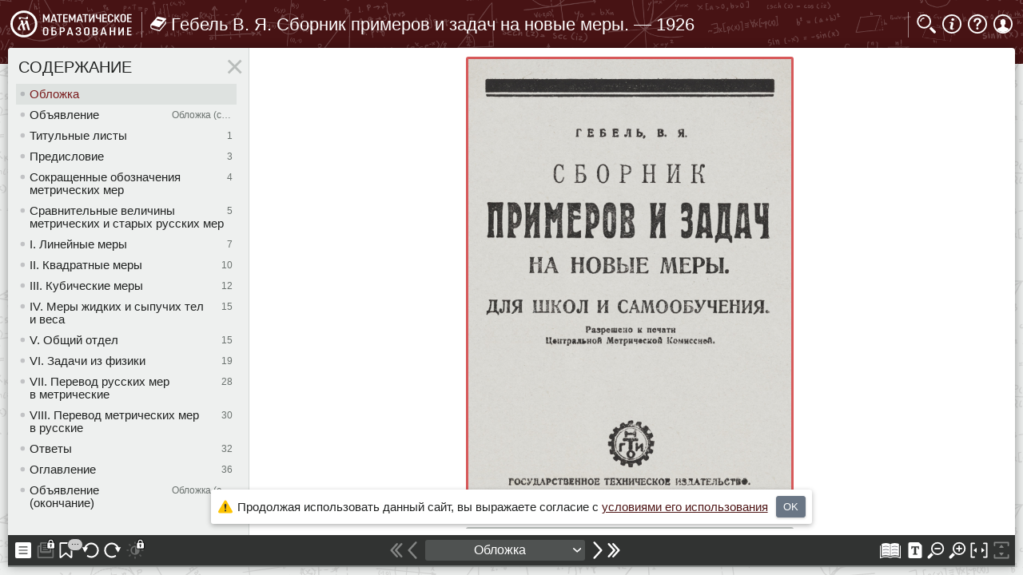

--- FILE ---
content_type: text/html; charset=UTF-8
request_url: https://www.mathedu.ru/text/gebel_sbornik_primerov_i_zadach_na_novye_mery_1926/
body_size: 32945
content:
<!DOCTYPE html><html xmlns="http://www.w3.org/1999/xhtml" lang="ru" xml:lang="ru"><head><meta charset="utf-8" /><title>Гебель В. Я. Сборник примеров и задач на новые меры. — 1926 // Библиотека Mathedu.Ru</title><meta property="og:site_name" content="Библиотека Mathedu.Ru" /><meta property="og:title" content="Гебель В. Я. Сборник примеров и задач на новые меры. — 1926 // Библиотека Mathedu.Ru" /><meta property="og:description" content="Гебель В. Я. Сборник примеров и задач на новые меры : для школ и самообучения. — 11-е изд., перераб. и доп. — М. : Гос. техн. изд-во, 1926. — 36 с. — (А. Серия 2. Рабочая библиотека ; № 13/23)." /><meta property="og:type" content="book" /><meta property="og:locale" content="ru_RU" /><meta property="og:url" content="https://www.mathedu.ru/text/gebel_sbornik_primerov_i_zadach_na_novye_mery_1926/" /><meta property="og:image" content="https://www.mathedu.ru/.data/gebel_sbornik_primerov_i_zadach_na_novye_mery_1926/thumb.jpg" /><meta name="twitter:card" content="summary"><meta name="twitter:site" content="@MathEduRu"><meta name="twitter:creator" content="@MathEduRu"><meta name="twitter:title" content="Гебель В. Я. Сборник примеров и задач на новые меры. — 1926 // Библиотека Mathedu.Ru" /><meta name="twitter:description" content="Гебель В. Я. Сборник примеров и задач на новые меры : для школ и самообучения. — 11-е изд., перераб. и доп. — М. : Гос. техн. изд-во, 1926. — 36 с. — (А. Серия 2. Рабочая библиотека ; № 13/23)." /><meta name="twitter:image" content="https://www.mathedu.ru/.data/gebel_sbornik_primerov_i_zadach_na_novye_mery_1926/thumb.jpg" /><meta name="author" content="Математическое образование" /><meta name="copyright" content="© «Математическое образование», 2006—2026" /><meta name="description" content="Гебель В. Я. Сборник примеров и задач на новые меры : для школ и самообучения. — 11-е изд., перераб. и доп. — М. : Гос. техн. изд-во, 1926. — 36 с. — (А. Серия 2. Рабочая библиотека ; № 13/23)." /><meta name="keywords" content="математическое, образование, электронная библиотека, учебники, математика, школа, школьные" /><meta name="robots" content="index,follow" /><meta name="format-detection" content="telephone=no" /><link rel="shortcut icon" href="/favicon.ico" type="image/x-icon" /><link rel="icon" href="https://static.mathedu.ru/img/favicon.png" type="image/png" /><link rel="address bar icon" href="https://static.mathedu.ru/img/favicon.png" type="image/png" /><link rel="apple-touch-icon" href="https://static.mathedu.ru/img/favicon.png" type="image/png" /><meta name="viewport" content="width=device-width, viewport-fit=cover, initial-scale=1"><meta name="apple-mobile-web-app-capable" content="yes"/><meta name="title-template-single" content="%left% / Библиотека Mathedu.Ru"><link rel="stylesheet" type="text/css" href="https://static.mathedu.ru/css/mathedu.css?v=1.4.7" media="all" /><script src="https://static.mathedu.ru/js/jquery-3.5.1.min.js"></script><link rel="stylesheet" type="text/css" href="https://static.mathedu.ru/css/bookviewer.css?v=1.4.7" media="all" /><script src="https://static.mathedu.ru/js/bookviewer.min.js?v=1.4.7"></script><script>document.domain = "mathedu.ru";let dStatic = "https://static.mathedu.ru";let dPrefix = "mathedu-rtm";</script></head><body id="body" class="lang-ru layout-bookviewer theme-light"><div class="ph-app " tabindex="0"><article data-printable><div data-browser-page><div class="logo"><span><img alt="" src="https://static.mathedu.ru/img/logo-ru-full-dark.svg" /></span></div><div class="book-info"><div class="thumb"><figure><span><img alt="" src="/.data/gebel_sbornik_primerov_i_zadach_na_novye_mery_1926/thumb.jpg"></span></figure></div><div class="info"><div class="title">Гебель В. Я. Сборник примеров и задач на новые меры. — 1926</div><div class="bookdesc"><label>Библиографическое описание</label><div><em>Гебель В. Я.</em> Сборник примеров и задач на новые меры : для школ и самообучения. — 11-е изд., перераб. и доп. — М. : Гос. техн. изд-во, 1926. — 36 с. — (А. Серия 2. Рабочая библиотека ; № 13/23).</div></div><div class="extlink"><label>Ссылка на публикацию</label><div><a target="_blank" href="https://www.mathedu.ru/text/gebel_sbornik_primerov_i_zadach_na_novye_mery_1926/">https://www.mathedu.ru/text/gebel_sbornik_primerov_i_zadach_na_novye_mery_1926/</a></div></div></div></div><div class="bottom">© «Математическое образование», 2006—2026</div><div class="no-print"><img alt="" src="https://static.mathedu.ru/img/logo-ru-tiny-dark.svg" /></div></div><div data-bookviewer-page></div><div data-pagetemplate="Гебель В. Я. Сборник примеров и задач на новые меры. — 1926|&lt;ins&gt;%BOOK-PAGE%&lt;/ins&gt;|Библиотека Mathedu.Ru|https://www.mathedu.ru"></div><div data-page-watermark></div></article><div class="ph-page bookviewer-root"><div class="bookviewer-box is-loading no-transition is-gfx-mode is-1x1-mode"><div data-type="top-bookviewer"><div class="hdr-logo "><a href="/" title="Главная"><span class="logo-img"></span></a></div><div class="hdr-title" title="Гебель В. Я. Сборник примеров и задач на новые меры. — 1926"><span><ins class="hdr-type-icon item-book" title="Книга"></ins>Гебель В. Я. Сборник примеров и задач на новые меры. — 1926</span></div><div class="hdr-nav"><div class="topbar-button tb-search " data-title-found="Страниц найдено: %0" data-title-empty="Поиск в тексте" title="Поиск в тексте [S]"><ins class="counter-search-icon">0</ins></div><div class="topbar-button tb-info" title="Описание публикации [I]"></div><div class="topbar-button tb-help" title="Справка [H]"></div><aside data-type="hdr-nav-account"><div class="topbar-button ab-account" title="Личный кабинет"><a href="/account/authorize/?returl=text/gebel_sbornik_primerov_i_zadach_na_novye_mery_1926"></a></div></aside></div></div><div class="content-box-bookviewer"><aside data-view-mode="gfx" class="book-viewport is-gfx-mode mode-1x1"><div class="vp-center"></div><div class="data-container" tabindex="-1"><div class="data-contents" tabindex="-1"><div class="page-gfx is-loading pageord-0" data-rel="0" data-filename="0000"><div class="ph-img"></div><div class="ph-no">Обложка</div></div><div class="page-gfx is-loading pageord-1" data-rel="1" data-filename="0000_a"><div class="ph-img"></div><div class="ph-no">Обложка (с. 2)</div></div><div class="page-gfx is-loading pageord-2" data-rel="2" data-filename="0001"><div class="ph-img"></div><div class="ph-no">1</div></div><div class="page-gfx is-loading pageord-3" data-rel="3" data-filename="0002"><div class="ph-img"></div><div class="ph-no">2</div></div><div class="page-gfx is-loading pageord-4" data-rel="4" data-filename="0003"><div class="ph-img"></div><div class="ph-no">3</div></div><div class="page-gfx is-loading pageord-5" data-rel="5" data-filename="0004"><div class="ph-img"></div><div class="ph-no">4</div></div><div class="page-gfx is-loading pageord-6" data-rel="6" data-filename="0005"><div class="ph-img"></div><div class="ph-no">5</div></div><div class="page-gfx is-loading pageord-7" data-rel="7" data-filename="0006"><div class="ph-img"></div><div class="ph-no">6</div></div><div class="page-gfx is-loading pageord-8" data-rel="8" data-filename="0007"><div class="ph-img"></div><div class="ph-no">7</div></div><div class="page-gfx is-loading pageord-9" data-rel="9" data-filename="0008"><div class="ph-img"></div><div class="ph-no">8</div></div><div class="page-gfx is-loading pageord-10" data-rel="10" data-filename="0009"><div class="ph-img"></div><div class="ph-no">9</div></div><div class="page-gfx is-loading pageord-11" data-rel="11" data-filename="0010"><div class="ph-img"></div><div class="ph-no">10</div></div><div class="page-gfx is-loading pageord-12" data-rel="12" data-filename="0011"><div class="ph-img"></div><div class="ph-no">11</div></div><div class="page-gfx is-loading pageord-13" data-rel="13" data-filename="0012"><div class="ph-img"></div><div class="ph-no">12</div></div><div class="page-gfx is-loading pageord-14" data-rel="14" data-filename="0013"><div class="ph-img"></div><div class="ph-no">13</div></div><div class="page-gfx is-loading pageord-15" data-rel="15" data-filename="0014"><div class="ph-img"></div><div class="ph-no">14</div></div><div class="page-gfx is-loading pageord-16" data-rel="16" data-filename="0015"><div class="ph-img"></div><div class="ph-no">15</div></div><div class="page-gfx is-loading pageord-17" data-rel="17" data-filename="0016"><div class="ph-img"></div><div class="ph-no">16</div></div><div class="page-gfx is-loading pageord-18" data-rel="18" data-filename="0017"><div class="ph-img"></div><div class="ph-no">17</div></div><div class="page-gfx is-loading pageord-19" data-rel="19" data-filename="0018"><div class="ph-img"></div><div class="ph-no">18</div></div><div class="page-gfx is-loading pageord-20" data-rel="20" data-filename="0019"><div class="ph-img"></div><div class="ph-no">19</div></div><div class="page-gfx is-loading pageord-21" data-rel="21" data-filename="0020"><div class="ph-img"></div><div class="ph-no">20</div></div><div class="page-gfx is-loading pageord-22" data-rel="22" data-filename="0021"><div class="ph-img"></div><div class="ph-no">21</div></div><div class="page-gfx is-loading pageord-23" data-rel="23" data-filename="0022"><div class="ph-img"></div><div class="ph-no">22</div></div><div class="page-gfx is-loading pageord-24" data-rel="24" data-filename="0023"><div class="ph-img"></div><div class="ph-no">23</div></div><div class="page-gfx is-loading pageord-25" data-rel="25" data-filename="0024"><div class="ph-img"></div><div class="ph-no">24</div></div><div class="page-gfx is-loading pageord-26" data-rel="26" data-filename="0025"><div class="ph-img"></div><div class="ph-no">25</div></div><div class="page-gfx is-loading pageord-27" data-rel="27" data-filename="0026"><div class="ph-img"></div><div class="ph-no">26</div></div><div class="page-gfx is-loading pageord-28" data-rel="28" data-filename="0027"><div class="ph-img"></div><div class="ph-no">27</div></div><div class="page-gfx is-loading pageord-29" data-rel="29" data-filename="0028"><div class="ph-img"></div><div class="ph-no">28</div></div><div class="page-gfx is-loading pageord-30" data-rel="30" data-filename="0029"><div class="ph-img"></div><div class="ph-no">29</div></div><div class="page-gfx is-loading pageord-31" data-rel="31" data-filename="0030"><div class="ph-img"></div><div class="ph-no">30</div></div><div class="page-gfx is-loading pageord-32" data-rel="32" data-filename="0031"><div class="ph-img"></div><div class="ph-no">31</div></div><div class="page-gfx is-loading pageord-33" data-rel="33" data-filename="0032"><div class="ph-img"></div><div class="ph-no">32</div></div><div class="page-gfx is-loading pageord-34" data-rel="34" data-filename="0033"><div class="ph-img"></div><div class="ph-no">33</div></div><div class="page-gfx is-loading pageord-35" data-rel="35" data-filename="0034"><div class="ph-img"></div><div class="ph-no">34</div></div><div class="page-gfx is-loading pageord-36" data-rel="36" data-filename="0035"><div class="ph-img"></div><div class="ph-no">35</div></div><div class="page-gfx is-loading pageord-37" data-rel="37" data-filename="0036"><div class="ph-img"></div><div class="ph-no">36</div></div><div class="page-gfx is-loading pageord-38 is-prelast-page" data-rel="38" data-filename="0036_a"><div class="ph-img"></div><div class="ph-no">Обложка (с. 3)</div></div><div class="page-gfx is-loading pageord-39 is-last-page" data-rel="39" data-filename="0036_b"><div class="ph-img"></div><div class="ph-no">Обложка (с. 4)</div></div></div></div><style>.bookviewer-box .mode-1x1 .page-gfx { padding-bottom:  calc( 140% - 8px); }
.bookviewer-box .mode-2x1 .page-gfx { transform: none !important; padding-bottom:  calc( 70% - 8px); }
.bookviewer-box .mode-1x1 .page-gfx.rot-0 { transform: rotate(0deg); }
.bookviewer-box .mode-1x1 .page-gfx.rot-1 { transform: rotate(90deg) scale(0.71428571428571); }
.bookviewer-box .mode-1x1 .page-gfx.rot-2 { transform: rotate(180deg); }
.bookviewer-box .mode-1x1 .page-gfx.rot-3 { transform: rotate(270deg) scale(0.71428571428571); }
.bookviewer-box .mode-1x1 .page-gfx.rot-4 { transform: rotate(360deg); }
</style></aside><aside data-view-mode="html" class="book-viewport is-html-only mode-1x1"><div class="vp-center"></div><div class="data-container" tabindex="-1"><div class="data-contents" tabindex="-1"></div></div></aside><aside data-view-mode="ruler" class="book-viewport mode-ruler"><div class="book-loader huge"><div></div>Подготовка<br />текста</div><div class="book-render huge"><div></div>Подготовка<br />текста</div></aside><aside data-type="book-toolbar"><div class="toolbar-ph"><div class="toolbar-button tb-tree " title="Содержание [T,~]"></div><div class="toolbar-button tb-print is-unavailable is-help-tip" data-pt-pcmnt="ne" data-pt-xclass="pt-usersonly" data-powertiptarget="help-text-usersonly-print"></div><div class="toolbar-button toolbar-popup tb-bookmarks" title="Закладки [B]"><ins class="counter-icon ">&ctdot;</ins><div data-type="popup-bookmarks" class="is-emphased" title><div class="data-container" title><div class="data-list"><div class="is-loading">Загрузка...</div></div></div><div class="data-container-empty">Закладок нет.<hr />Вы&nbsp;можете добавить закладку, нажав на&nbsp;иконку в&nbsp;правом верхнем углу страницы.</div></div></div><div class="toolbar-button pz-rot-ccw is-desktop-only is-gfx-only is-disabled" title="Повернуть страницу влево [Z]"></div><div class="toolbar-button pz-rot-cw is-desktop-only is-gfx-only is-disabled" title="Повернуть страницу вправо [X]"></div><div class="toolbar-button pv-font-a is-desktop-only is-html-only" title="Рубленый шрифт"></div><div class="toolbar-button pv-font-b is-desktop-only is-html-only" title="Шрифт с засечками"></div><div class="toolbar-button tb-theme is-unavailable is-help-tip" data-pt-pcmnt="ne" data-pt-xclass="pt-usersonly" data-powertiptarget="help-text-usersonly-theme"></div><div class="toolbar-nav"><aside data-type="book-nav" class="hide-hl-nav"><div class="nav-button nb-first is-desktop-only" title="Первая страница [Home]"></div><div class="nav-button nb-prev-hl is-desktop-only" title="Предыдущая найденная страница [Ctrl ←]"></div><div class="nav-button nb-prev" title="Предыдущая страница [←]"></div><div class="nav-pager" title="Страница"><span data-type="page-num">Обложка</span><div data-type="pages-list" title><div class="data-container" ><div class="data-list"><span class="nav-page" data-rel="0" data-ord="0">Обложка</span><span class="nav-page" data-rel="1" data-ord="1">Обложка (с. 2)</span><span class="nav-page" data-rel="2" data-ord="2">1</span><span class="nav-page" data-rel="3" data-ord="3">2</span><span class="nav-page" data-rel="4" data-ord="4">3</span><span class="nav-page" data-rel="5" data-ord="5">4</span><span class="nav-page" data-rel="6" data-ord="6">5</span><span class="nav-page" data-rel="7" data-ord="7">6</span><span class="nav-page" data-rel="8" data-ord="8">7</span><span class="nav-page" data-rel="9" data-ord="9">8</span><span class="nav-page" data-rel="10" data-ord="10">9</span><span class="nav-page" data-rel="11" data-ord="11">10</span><span class="nav-page" data-rel="12" data-ord="12">11</span><span class="nav-page" data-rel="13" data-ord="13">12</span><span class="nav-page" data-rel="14" data-ord="14">13</span><span class="nav-page" data-rel="15" data-ord="15">14</span><span class="nav-page" data-rel="16" data-ord="16">15</span><span class="nav-page" data-rel="17" data-ord="17">16</span><span class="nav-page" data-rel="18" data-ord="18">17</span><span class="nav-page" data-rel="19" data-ord="19">18</span><span class="nav-page" data-rel="20" data-ord="20">19</span><span class="nav-page" data-rel="21" data-ord="21">20</span><span class="nav-page" data-rel="22" data-ord="22">21</span><span class="nav-page" data-rel="23" data-ord="23">22</span><span class="nav-page" data-rel="24" data-ord="24">23</span><span class="nav-page" data-rel="25" data-ord="25">24</span><span class="nav-page" data-rel="26" data-ord="26">25</span><span class="nav-page" data-rel="27" data-ord="27">26</span><span class="nav-page" data-rel="28" data-ord="28">27</span><span class="nav-page" data-rel="29" data-ord="29">28</span><span class="nav-page" data-rel="30" data-ord="30">29</span><span class="nav-page" data-rel="31" data-ord="31">30</span><span class="nav-page" data-rel="32" data-ord="32">31</span><span class="nav-page" data-rel="33" data-ord="33">32</span><span class="nav-page" data-rel="34" data-ord="34">33</span><span class="nav-page" data-rel="35" data-ord="35">34</span><span class="nav-page" data-rel="36" data-ord="36">35</span><span class="nav-page" data-rel="37" data-ord="37">36</span><span class="nav-page" data-rel="38" data-ord="38">Обложка (с. 3)</span><span class="nav-page" data-rel="39" data-ord="39">Обложка (с. 4)</span></div></div></div></div><div class="nav-button nb-next" title="Следующая страница [→]"></div><div class="nav-button nb-next-hl is-desktop-only" title="Следующая найденная страница [Ctrl →]"></div><div class="nav-button nb-last is-desktop-only" title="Последняя страница [End]"></div></aside></div><div class="toolbar-button semi-dummy"></div><div class="toolbar-button toolbar-popup tb-zoom is-mobile-only" title="Размер текста"><div data-type="popup-zoom" title><div class="pz-line-1"><div class="popup-button pz-zoom-w is-gfx-only" title="По ширине страницы [/]"></div><div class="popup-button pz-zoom-h is-gfx-only" title="По высоте страницы [*]"></div><div class="popup-button pz-zoom-out is-gfx-only" title="Уменьшить масштаб [-]"></div><div class="popup-button pz-zoom-in is-gfx-only" title="Увеличить масштаб [+]"></div><div class="popup-button pv-font-a is-html-only" title="Рубленый шрифт"></div><div class="popup-button pv-font-b is-html-only" title="Шрифт с засечками"></div><div class="popup-button pz-textwidth-dec is-html-only is-desktop-only" title="Уменьшить ширину теста [❬]"></div><div class="popup-button pz-textwidth-inc is-html-only is-desktop-only" title="Увеличить ширину текста [❭]"></div><div class="popup-button pz-texsize-dec is-html-only" title="Уменьшить шрифт [+]"></div><div class="popup-button pz-texsize-inc is-html-only" title="Увеличить шрифт [-]"></div></div></div></div><div class="toolbar-button tb-layout" title="Постранично/разворот [L,1,2]"></div><div class="toolbar-button tb-view " title="Графика/Текст [M]"></div><div class="toolbar-button pz-zoom-out is-gfx-only is-desktop-only " title="Уменьшить масштаб [-]"></div><div class="toolbar-button pz-zoom-in is-gfx-only is-desktop-only " title="Увеличить масштаб [+]"></div><div class="toolbar-button pz-zoom-w is-gfx-only is-desktop-only " title="По ширине страницы [/]"></div><div class="toolbar-button pz-zoom-h is-gfx-only is-desktop-only " title="По высоте страницы [*]"></div><div class="toolbar-button pz-texsize-dec is-html-only is-desktop-only " title="Уменьшить шрифт [+]"></div><div class="toolbar-button pz-texsize-inc is-html-only is-desktop-only " title="Увеличить шрифт [-]"></div><div class="toolbar-button pz-textwidth-dec is-html-only is-desktop-only" title="Уменьшить ширину теста [❬]"></div><div class="toolbar-button pz-textwidth-inc is-html-only is-desktop-only" title="Увеличить ширину текста [❭]"></div></div></aside><aside data-type="book-glowbar"><div><ins></ins></div></aside><aside data-type="tree-box" data-side-box class="is-hide-onload"><div class="box-title">Содержание</div><div class="close-box close-tree-box" title="Закрыть"></div><div class="data-container"><div class="data-list"></div></div><div class="side-loader ajax-show"><div></div>Загрузка<br />структуры</div></aside><aside data-type="info-box" data-side-box class="is-hide-onload is-wrapper"><div data-side-box-wrapper><div class="box-title" data-desc-title="Информация">Информация</div><div class="close-box close-info-box" title="Закрыть"></div><div class="load-box"></div><div class="data-container"></div><div class="side-loader ajax-show"><div></div>Загрузка<br />описаний</div></div></aside><aside data-type="help-box" data-side-box class="is-hide-onload is-wrapper"><div data-side-box-wrapper><div class="box-title">Справка</div><div class="close-box close-help-box" title="Закрыть"></div><div class="data-container"></div><div class="side-loader ajax-show"><div></div>Загрузка<br />справки</div></div></aside><aside data-type="search-box" data-side-box class="is-hide-onload mode-list  show-no-query"><div class="box-title">Поиск</div><div class="close-box close-search-box" title="Закрыть"></div><div class="form-search-box" data-quick-search><form action="/book/search/" method="get" data-searchbox-form class="form-search form-reset" novalidate><input name="query" type="text" data-validation="nonempty" placeholder="Поиск в тексте" value=""/><button type="submit" class="btn-search" title="Искать"></button><button type="reset" class="btn-reset" title="Сбросить результаты поиска"></button></form><div data-type="search-location" data-nohl="Страниц найдено: %0" data-hl="Стр. %0 из найденных %1" data-hl2="Стр. %0 из найденных %1">Страниц найдено: <ins>1</ins></div></div><div class="search-toolbar"><div class="ph"><div class="sb-switch sw-list">Список</div><div class="sb-switch sw-map">Карта</div></div></div><div class="data-container"><div class="data-list"><div data-type="search-no-query"><div class="message-block">
					<p>Если строка в&nbsp;кавычках "...", то найдутся страницы со&nbsp;словосочетанием в&nbsp;точно такой форме.</p>
					<p>Если слова указаны через пробел или&nbsp;оператор «&», то найдутся страницы, содержащие все введенные слова в&nbsp;одном предложении.</p>
					<p>Если указано несколько слов через оператор «|», то найдутся страницы, содержащие любое из&nbsp;введенных слов.</p>
					<p>Если указано два слова через оператор «~», то найдутся страницы, содержащие первое, но&nbsp;не&nbsp;содержащие второе слово в&nbsp;одном предложении.</p>
				</div></div><div data-type="search-no-results"><div class="message-block"><ins></ins>
					<p>По вашему запросу ничего не&nbsp;найдено.</p>
					<p>Убедитесь, что слова написаны без&nbsp;ошибок или&nbsp;попробуйте выбрать другие значения.</p>
				</div></div><div class="wrapper-list"><div data-type="search-results-list"></div></div><div class="wrapper-map"><div data-type="search-results-map"></div></div><div data-search-pages-list>null</div>
</div></div><div class="side-loader ajax-show"><div></div>Подождите,<br />пожалуйста…</div></aside><aside data-type="print-box" data-side-box class="is-hide-onload"><div class="box-title">Печать<span class="btn-title box-help is-help-tip" data-powertiptarget="help-text-printbox"></span></div><div class="close-box close-print-box" title="Закрыть"></div><div class="data-container"><div class="print-page-selector"><span data-rel="0" title="Обложка"><ins>Обложка</ins></span><span data-rel="1" title="Обложка (с. 2)"><ins>Обложка (с. 2)</ins></span><span data-rel="2" title="1"><ins>1</ins></span><span data-rel="3" title="2"><ins>2</ins></span><span data-rel="4" title="3"><ins>3</ins></span><span data-rel="5" title="4"><ins>4</ins></span><span data-rel="6" title="5"><ins>5</ins></span><span data-rel="7" title="6"><ins>6</ins></span><span data-rel="8" title="7"><ins>7</ins></span><span data-rel="9" title="8"><ins>8</ins></span><span data-rel="10" title="9"><ins>9</ins></span><span data-rel="11" title="10"><ins>10</ins></span><span data-rel="12" title="11"><ins>11</ins></span><span data-rel="13" title="12"><ins>12</ins></span><span data-rel="14" title="13"><ins>13</ins></span><span data-rel="15" title="14"><ins>14</ins></span><span data-rel="16" title="15"><ins>15</ins></span><span data-rel="17" title="16"><ins>16</ins></span><span data-rel="18" title="17"><ins>17</ins></span><span data-rel="19" title="18"><ins>18</ins></span><span data-rel="20" title="19"><ins>19</ins></span><span data-rel="21" title="20"><ins>20</ins></span><span data-rel="22" title="21"><ins>21</ins></span><span data-rel="23" title="22"><ins>22</ins></span><span data-rel="24" title="23"><ins>23</ins></span><span data-rel="25" title="24"><ins>24</ins></span><span data-rel="26" title="25"><ins>25</ins></span><span data-rel="27" title="26"><ins>26</ins></span><span data-rel="28" title="27"><ins>27</ins></span><span data-rel="29" title="28"><ins>28</ins></span><span data-rel="30" title="29"><ins>29</ins></span><span data-rel="31" title="30"><ins>30</ins></span><span data-rel="32" title="31"><ins>31</ins></span><span data-rel="33" title="32"><ins>32</ins></span><span data-rel="34" title="33"><ins>33</ins></span><span data-rel="35" title="34"><ins>34</ins></span><span data-rel="36" title="35"><ins>35</ins></span><span data-rel="37" title="36"><ins>36</ins></span><span data-rel="38" title="Обложка (с. 3)"><ins>Обложка (с. 3)</ins></span><span data-rel="39" title="Обложка (с. 4)"><ins>Обложка (с. 4)</ins></span></div></div><div class="print-toolbar"><div class="narrow"><div class="pb-tb-button btn-sel-all is-disabled" title="Все страницы"></div><div class="pb-tb-button btn-sel-none is-disabled" title="Снять выделение"></div></div><div class="wide"><div class="counter" data-format="%0/%1">&hellip;</div></div><div class="info"><div class="pb-tb-button btn-print is-text is-disabled" title="Печатать"><span>Печатать</span></div></div></div><div class="print-progress"><div class="wrapper"><div class="progress" data-format="Подготовка [%0%]…">Подготовка [0%]…</div><div class="progressbar"><ins class="is-hidden"></ins></div><div class="pb-tb-button btn-stop is-text x-is-disabled" title="Отмена"><span>Отмена</span></div></div></div></aside><div class="box-load-overlay"><div class="book-loader huge"><div></div>Идёт<br />загрузка</div></div></div><div data-settings>{"root":"text","url":"gebel_sbornik_primerov_i_zadach_na_novye_mery_1926","surl-package":"\/text\/%PACKAGE%\/?query=%QUERY%","surl-page":"\/text\/%PACKAGE%\/p%PAGE%\/?query=%QUERY%","query":"\"\"","section":"library","mode-gfx":true,"mode-html":true,"mode-prefer":"gfx","layout-prefer":"1x1","zoom":{"1x1":{"level":100,"_w":false,"_h":true},"2x1":{"level":100,"_w":true,"_h":false},"html":{"level":100}},"textsize-prefer":"2","textfont-prefer":"a","tree-type":"ajax","tree-state":"visible","printbox-state":"hidden","print-allowed":"1","searchbox-state":"hidden","searchbox-type":"inline","goto-pageno":null,"goto-page":-1,"defw":"1200","defh":"1680","minh":1680,"maxh":1680,"fixeven":null,"package":"left","sitemode":"live","user":{"uuid":""}}</div><aside class="book-mobile-marker"></aside></div></div><aside data-help><div id="help-text-printbox"  class="help-block"><p>Удержи&shy;вайте пра&shy;вую кнопку мыши для&nbsp;выде&shy;ле&shy;ния группы стра&shy;ниц.</p>
						<p>Удержи&shy;вайте кла&shy;вишу Shift для&nbsp;выде&shy;ле&shy;ния диапа&shy;зона стра&shy;ниц.</p>
						<p>Удержи&shy;вайте кла&shy;вишу Ctrl для&nbsp;пере&shy;хода к&nbsp;стра&shy;нице без&nbsp;её выде&shy;ле&shy;ния.</p></div><div id="help-text-searchbox" class="help-block"><p>Поз&shy;во&shy;ляет нахо&shy;дить задан&shy;ные слова и&nbsp;сло&shy;во&shy;со&shy;че&shy;та&shy;ния в&nbsp;тек&shy;сте пуб&shy;ли&shy;кации.</p>
						<p>Поиск под&shy;держи&shy;вает кирил&shy;ли&shy;че&shy;ский и&nbsp;латин&shy;ский алфа&shy;виты.</p>
						<p>Пере&shy;клю&shy;чайте вид списка результа&shy;тов поиска кноп&shy;ками «Спи&shy;сок» и&nbsp;«Карта».</p></div><div id="help-text-usersonly-print" class="help-block"><p>Функция печати/ска&shy;чи&shy;ва&shy;ния доступна только зареги&shy;стри&shy;ро&shy;ван&shy;ным поль&shy;зо&shy;ва&shy;те&shy;лям.</p>
							<p>Пожа&shy;луй&shy;ста, <a href="/account/register/">зареги&shy;стри&shy;руй&shy;тесь</a> или&nbsp;<a href="/account/authorize/?returl=text/gebel_sbornik_primerov_i_zadach_na_novye_mery_1926">авто&shy;ри&shy;зуй&shy;тесь</a>.</p></div><div id="help-text-usersonly-theme" class="help-block"><p>Выбор оформ&shy;ле&shy;ния (свет&shy;лое/тём&shy;ное) доступен только зареги&shy;стри&shy;ро&shy;ван&shy;ным поль&shy;зо&shy;ва&shy;те&shy;лям.</p>
							<p>Пожа&shy;луй&shy;ста, <a href="/account/register/">зареги&shy;стри&shy;руй&shy;тесь</a> или&nbsp;<a href="/account/authorize/?returl=text/gebel_sbornik_primerov_i_zadach_na_novye_mery_1926">авто&shy;ри&shy;зуй&shy;тесь</a>.</p></div></aside></div><div data-dialog="cookie-accept"><div class="ph-page"><div class="frame"><div class="dialog"><div class="body"><div class="icon"></div><div class="message">Про&shy;должая исполь&shy;зо&shy;вать дан&shy;ный сайт, вы выража&shy;ете согла&shy;сие с <a target="_blank" href="/about/agreement/">усло&shy;ви&shy;ями его исполь&shy;зо&shy;ва&shy;ния</a></div><div class="buttons"><button class="generic-button" data-action="acceptcookie">OK</button></div></div></div></div></div></div><aside class="page-mobile-marker"></aside>
			
<!-- Yandex.Metrika counter -->
<script>
(function(m,e,t,r,i,k,a){m[i]=m[i]||function(){(m[i].a=m[i].a||[]).push(arguments)}; m[i].l=1*new Date();k=e.createElement(t),a=e.getElementsByTagName(t)[0],k.async=1,k.src=r,a.parentNode.insertBefore(k,a)}) (window, document, "script", "https://mc.yandex.ru/metrika/tag.js", "ym"); 
ym(65376328, "init", { clickmap:true, trackLinks:true, accurateTrackBounce:true, webvisor:true });
</script>
<noscript><div><img src="https://mc.yandex.ru/watch/65376328" style="position:absolute; left:-9999px;" alt="" /></div></noscript>
<!-- Global site tag (gtag.js) - Google Analytics -->
<script async src="https://www.googletagmanager.com/gtag/js?id=UA-171674921-1"></script>
<script>window.dataLayer = window.dataLayer || []; function gtag(){dataLayer.push(arguments);} gtag('js', new Date()); gtag('config', 'UA-171674921-1');</script>

		</body></html>

--- FILE ---
content_type: text/html; charset=UTF-8
request_url: https://www.mathedu.ru/text/tree/
body_size: 3163
content:
<aside data-type="tree-box-contents" data-max-level="1"><a class="tree-level-1  "data-goto-page="0"data-from="0"data-ord="0"data-level="1"><ins>&nbsp;</ins><span> Обложка</span></a><a class="tree-level-1  "data-goto-page="1"data-from="1"data-ord="1"data-level="1"><ins>&nbsp;</ins><span class="info pageno">Обложка (с. 2)</span><span> Объявление</span></a><a class="tree-level-1  "data-goto-page="2"data-from="2"data-ord="2"data-level="1"><ins>&nbsp;</ins><span class="info pageno">1</span><span> Титульные листы</span></a><a class="tree-level-1  "data-goto-page="4"data-from="4"data-ord="4"data-level="1"><ins>&nbsp;</ins><span class="info pageno">3</span><span> Предисловие</span></a><a class="tree-level-1  "data-goto-page="5"data-from="5"data-ord="5"data-level="1"><ins>&nbsp;</ins><span class="info pageno">4</span><span> Сокращенные обозначения метрических мер</span></a><a class="tree-level-1  "data-goto-page="6"data-from="6"data-ord="6"data-level="1"><ins>&nbsp;</ins><span class="info pageno">5</span><span> Сравнительные величины метрических и&nbsp;старых русских мер</span></a><a class="tree-level-1  "data-goto-page="8"data-from="8"data-ord="8"data-level="1"><ins>&nbsp;</ins><span class="info pageno">7</span><span>I.&nbsp;Линейные меры</span></a><a class="tree-level-1  "data-goto-page="11"data-from="11"data-ord="11"data-level="1"><ins>&nbsp;</ins><span class="info pageno">10</span><span>II.&nbsp;Квадратные меры</span></a><a class="tree-level-1  "data-goto-page="13"data-from="13"data-ord="13"data-level="1"><ins>&nbsp;</ins><span class="info pageno">12</span><span>III.&nbsp;Кубические меры</span></a><a class="tree-level-1  "data-goto-page="16"data-from="16"data-ord="16"data-level="1"><ins>&nbsp;</ins><span class="info pageno">15</span><span>IV.&nbsp;Меры жидких и&nbsp;сыпучих тел и&nbsp;веса</span></a><a class="tree-level-1  "data-goto-page="16"data-from="16"data-ord="16"data-level="1"><ins>&nbsp;</ins><span class="info pageno">15</span><span>V.&nbsp;Общий отдел</span></a><a class="tree-level-1  "data-goto-page="20"data-from="20"data-ord="20"data-level="1"><ins>&nbsp;</ins><span class="info pageno">19</span><span>VI.&nbsp;Задачи из&nbsp;физики</span></a><a class="tree-level-1  "data-goto-page="29"data-from="29"data-ord="29"data-level="1"><ins>&nbsp;</ins><span class="info pageno">28</span><span>VII.&nbsp;Перевод русских мер в&nbsp;метрические</span></a><a class="tree-level-1  "data-goto-page="31"data-from="31"data-ord="31"data-level="1"><ins>&nbsp;</ins><span class="info pageno">30</span><span>VIII.&nbsp;Перевод метрических мер в&nbsp;русские</span></a><a class="tree-level-1  "data-goto-page="33"data-from="33"data-ord="33"data-level="1"><ins>&nbsp;</ins><span class="info pageno">32</span><span> Ответы</span></a><a class="tree-level-1  "data-goto-page="37"data-from="37"data-ord="37"data-level="1"><ins>&nbsp;</ins><span class="info pageno">36</span><span> Оглавление</span></a><a class="tree-level-1  "data-goto-page="38"data-from="38"data-ord="38"data-level="1"><ins>&nbsp;</ins><span class="info pageno">Обложка (с. 3)</span><span> Объявление (окончание)</span></a></aside>

--- FILE ---
content_type: text/css
request_url: https://static.mathedu.ru/css/bookviewer.css?v=1.4.7
body_size: 167591
content:
@charset "UTF-8";@-moz-document url-prefix(){img:-moz-loading{visibility:hidden}img:-moz-broken{-moz-force-broken-image-icon:0}}.justify{text-align:justify}@media screen and (min-width:120px) and (max-width:667px),screen and (min-width:120px) and (max-width:896px) and (orientation:landscape){.justify{text-align:start}}.wrap{white-space:normal}.nowrap{white-space:nowrap}.no-events,.w84domload{pointer-events:none}.do-fade-in{opacity:1}.w84domload.do-fade-in,.w84domload form{opacity:0!important}.force-inactive{pointer-events:none;opacity:.3}.debug-query-size-time{position:relative;top:10px;display:block;text-align:center;padding:4px;font-size:11px;line-height:11px;color:#999;letter-spacing:2px}.debug-info{display:inline-block;margin:0 5px;padding:2px 4px;background:rgba(0,0,0,.05);font-size:11px;line-height:11px;color:rgba(0,0,0,.6)!important}.void-block,.void-content-block{-webkit-user-select:none;-moz-user-select:none;-ms-user-select:none;user-select:none;font-weight:300;margin:0;padding:50px 0;text-align:center;font-size:13px;line-height:1.2;letter-spacing:1px}.void-block,.void-block a,.void-content-block,.void-content-block a{color:#858c88!important}.void-block ins,.void-content-block ins{pointer-events:none;width:40px;height:40px;background:url(../img/gfx-toolbar.svg?v=1.2) 0 0 no-repeat;background-size:1120px 480px;background-position:-760px -320px;display:inline-block;opacity:.4}.void-block ins.icon-warning,.void-content-block ins.icon-warning{background-position:-720px -320px}.void-block ins.icon-empty,.void-content-block ins.icon-empty{background-position:-720px -360px}.non-padded.void-content-block,.void-block.non-padded{padding:0}.h-1em-padded.void-content-block,.void-block.h-1em-padded{padding:1em 0}.void-content-block{font-size:12px;line-height:12px;padding:34px 0 20px;text-transform:uppercase}.void-content-block:before{content:"";position:absolute;left:-30px;top:50%;margin-top:-15px;width:30px;height:30px;background:url(../img/gfx-toolbar.svg?v=1.2) 0 0 no-repeat;background-size:700px 300px;background-position:-550px -200px;display:block;position:relative;left:50%;margin-left:-15px;top:0;opacity:.3}.void-text{box-sizing:border-box;-webkit-box-sizing:border-box;-moz-box-sizing:border-box;display:inline-block;padding:2px 4px;font-size:12px;line-height:12px;color:rgba(33,35,34,.8);border:1px solid rgba(33,35,34,.3);text-decoration:none;text-transform:uppercase}.crossed{border:1px dashed rgba(0,0,0,.1);padding:10px;background:linear-gradient(to top left,transparent 0,transparent calc(50% - .9px),rgba(0,0,0,.05) 50%,transparent calc(50% + .9px),transparent),linear-gradient(to top right,transparent 0,transparent calc(50% - .9px),rgba(0,0,0,.05) 50%,transparent calc(50% + .9px),transparent);text-align:justify;font-size:16px}.crossed.margin{margin:0 0 15px}@media screen and (min-width:120px) and (max-width:667px),screen and (min-width:120px) and (max-width:896px) and (orientation:landscape){.crossed{text-align:start}}.ribbonph{pointer-events:none;position:fixed;left:0;top:0;width:100px;height:100px;overflow:hidden;transform-origin:left top;z-index:1100}@media print{.ribbonph{display:none!important}}.ribbonph .ribbon{background-color:#913132;overflow:hidden;white-space:nowrap;position:absolute;left:-48px;top:5px;transform:rotate(-45deg);box-shadow:0 1px 3px rgba(0,0,0,.7);z-index:2000}.ribbonph .ribbon,.ribbonph .ribbon *{font-size:9px;line-height:12px}.ribbonph .ribbon span{border:1px solid #c95f60;color:#fff;display:block;margin:1px 0;padding:0 50px;text-align:center;text-decoration:none}.loader-publication-small{display:inline-block!important;background:red}.toolbar-popup.tb-bookmarks .counter-icon,.topbar-button.tb-search .counter-search-icon{box-sizing:border-box;-webkit-box-sizing:border-box;-moz-box-sizing:border-box;display:inline-block;width:-webkit-fit-content;width:-moz-fit-content;width:fit-content;position:absolute;top:-4px;left:50%;margin-left:1px;font-size:10px;line-height:10px;background-color:#ccc;color:#000;border:1px solid #313332;border-radius:8px;letter-spacing:0;padding:2px 4px;min-width:16px;text-align:center;text-decoration:none!important}.toolbar-popup.tb-bookmarks .non-zero.counter-icon,.topbar-button.tb-search .non-zero.counter-search-icon{background-color:#d24445;color:#fff}.todo-reconstruction-in-progress{text-align:center;color:#1e90ff;padding:10px;letter-spacing:2px;text-transform:uppercase;font-size:12px;font-weight:600}@-webkit-keyframes delay-pointer-events{0%{pointer-events:none}50%{pointer-events:none}to{pointer-events:all}}@keyframes delay-pointer-events{0%{pointer-events:none}50%{pointer-events:none}to{pointer-events:all}}hl,nbsp{position:relative;z-index:3}hl:after,nbsp:after{box-sizing:border-box;-webkit-box-sizing:border-box;-moz-box-sizing:border-box;content:"";position:absolute;z-index:-1;left:-2px;top:-2px;right:-2px;bottom:-2px;background:rgba(255,200,60,.5);border-radius:3px}nbsp:after{background:rgba(65,105,225,.2)}.clr:after{content:"";clear:both;display:block;height:0;overflow:hidden;pointer-events:none}.content-box.section-error404:after,.content-box.section-error500:after,.section-error404.content-box-leftmenu:after,.section-error500.content-box-leftmenu:after,body.layout-bookviewer .ph-page .section-error404.content-box-bookviewer:after,body.layout-bookviewer .ph-page .section-error500.content-box-bookviewer:after{content:"";position:absolute;background:url(../img/badrobot-404.svg) 100% 100% no-repeat;background-size:contain;width:30%;right:2%;bottom:2%;height:80%;opacity:.6}@media screen and (min-width:120px) and (max-width:667px),screen and (min-width:120px) and (max-width:896px) and (orientation:landscape){.content-box.section-error404:after,.content-box.section-error500:after,.section-error404.content-box-leftmenu:after,.section-error500.content-box-leftmenu:after,body.layout-bookviewer .ph-page .section-error404.content-box-bookviewer:after,body.layout-bookviewer .ph-page .section-error500.content-box-bookviewer:after{width:60%}}error{display:inline-block;position:relative;color:#fff;background:#a32728;font-size:12px;line-height:12px;padding:2px 3px}.page-mobile-marker{position:absolute;right:-100px;bottom:-100px;width:10px;height:10px;z-index:-1;background:red;border:5px solid #000}@media screen and (min-width:668px) and (max-width:960px){.page-mobile-marker{background:green;border:4px solid #000}}@media screen and (min-width:120px) and (max-width:667px),screen and (min-width:120px) and (max-width:896px) and (orientation:landscape){.page-mobile-marker{background:#ff0;border:3px solid #000}}::-webkit-scrollbar{width:8px;height:8px;-webkit-appearance:none;border-radius:3px;xborder:none}::-webkit-scrollbar-track{border-radius:2px;background-color:rgba(0,0,0,.1)}::-webkit-scrollbar-thumb{border-radius:2px;background-color:rgba(0,0,0,.15);border:none}::-webkit-input-placeholder{font-weight:300;opacity:1;color:#6b726f;font-size:16px;line-height:20px;height:20px}::-moz-placeholder{font-weight:300;opacity:1;color:#6b726f;font-size:16px;line-height:16px;height:16px}:-ms-input-placeholder{font-weight:300;opacity:1;color:#6b726f;font-size:16px;line-height:20px;height:20px}img[src=""],img[src="Error.src"]{opacity:0}button,input[type=text],textarea{-webkit-appearance:none}*{-ms-font-feature-settings:"lnum","pnum"!important;-o-font-feature-settings:"lnum","pnum"!important;font-feature-settings:"lnum","pnum"!important;-webkit-font-variant-numeric:lining-nums;font-variant-numeric:lining-nums;-webkit-text-decoration-skip:ink;text-decoration-skip-ink:auto}html{min-width:300px;background-size:1600px 280px;overflow:hidden;overflow-y:auto;height:100%;-webkit-text-size-adjust:100%;-moz-text-size-adjust:100%;-ms-text-size-adjust:100%;-webkit-tap-highlight-color:rgba(0,0,0,0);-webkit-tap-highlight-color:transparent}@media screen and (min-width:120px) and (max-width:667px),screen and (min-width:120px) and (max-width:896px) and (orientation:landscape){html{background-size:1280px 224px}}body{-webkit-user-select:text;-moz-user-select:text;-ms-user-select:text;user-select:text;background:#eef0ef url(../img/bg-body.png) top repeat;background-size:1600px 280px;padding:0;margin:0;width:100%;color:#212322;font-family:opro,Arial Narrow,Trebuchet MS,Calibri,Helvetica,Arial,sans-serf;position:relative;min-height:-webkit-fill-available}body ::selection{background:rgba(30,144,255,.2)}body ::-moz-selection{background:rgba(30,144,255,.2)}@media screen and (min-width:120px) and (max-width:667px),screen and (min-width:120px) and (max-width:896px) and (orientation:landscape){body{width:100vw}}div{position:relative}a{color:#4f1717}.is-desktop-only,.is-mobile-only{position:relative}.is-mobile-only{display:none!important}@media screen and (min-width:668px) and (max-width:960px){.is-wide-desktop-only{display:none!important}}@media screen and (min-width:120px) and (max-width:667px),screen and (min-width:120px) and (max-width:896px) and (orientation:landscape){.is-desktop-only,.is-wide-desktop-only{display:none!important}.is-mobile-only{display:block!important}}.popup-button,.toolbar-button,.toolbar-nav,.toolbar-popup .popup-hr,.toolbar-popup [data-type=popup-bookmarks] .data-container span,.trOmA,[data-side-box] .close-box,[data-side-box] .load-box,[data-side-box] [data-side-box-wrapper],[data-type=book-nav] .nav-pager [data-type=pages-list],[data-type=book-nav] .nav-pager [data-type=pages-list] .data-container span,[data-type=popup-bookmarks],[data-type=popup-view],[data-type=popup-zoom]{transition:all .2s ease-in-out,display 0ms ease,visibility 0ms ease}.nav-button:before,.page-gfx .ph-img,.popup-button:before,.toolbar-button:before,.topbar-button:before,.topbar-button>span,.trOmA-opacity,body.layout-bookviewer .ph-page.bookviewer-root .bookviewer-box.is-ajax-loading .is-hide-onload,body.layout-bookviewer .ph-page.bookviewer-root .bookviewer-box.is-iframe-loading .is-hide-onload,body.layout-bookviewer .ph-page.bookviewer-root .bookviewer-box.is-loading .is-hide-onload{transition:opacity .2s ease-in-out,display 0ms ease,visibility 0ms ease}.trOmA-background,[data-type=book-nav] .nav-pager{transition:background .2s ease-in-out,display 0ms ease,visibility 0ms ease}.page-gfx,.trOmA-page{transition:opacity .2s ease-in-out,background-color .1s ease-in-out}.trOmA-info-box,[data-side-box]{transition:transform .2s ease-in-out,opacity .2s ease-in-out,display 0ms,visibility 0ms,height .2s}.no-transition *{transition:none!important}.c1,[data-type=search-box] .search-toolbar .ph:after{transition:all 75ms ease-in-out,display 0ms ease,visibility 0ms ease}.c3,.c3:after,.cat-info .info-item .dd-ph,.cat-info .info-item .dd-ph:after,.cat-info .info-item.ii-sorter .dd-ph a,.cat-info .info-item.ii-sorter .dd-ph a:after,.cat-info .info-item.ii-viewmode .dd-ph a,.cat-info .info-item.ii-viewmode .dd-ph a:after,.cat-info .info-item ins,.cat-info .info-item ins:after,.toolbar-popup.tb-bookmarks .counter-icon,.toolbar-popup.tb-bookmarks .counter-icon:after,.toolbar-popup [data-type=popup-bookmarks] .data-container span .kill,.toolbar-popup [data-type=popup-bookmarks] .data-container span .kill:after,.topbar-button.tb-search .counter-search-icon,.topbar-button.tb-search .counter-search-icon:after,[data-side-box] .box-title .btn-title,[data-side-box] .box-title .btn-title:after,[data-type=book-glowbar],[data-type=book-glowbar]:after,[data-type=book-glowbar] ins,[data-type=book-glowbar] ins:after,[data-type=book-toolbar] .toolbar-ph,[data-type=book-toolbar] .toolbar-ph:after,[data-type=hdr-nav-account] .topbar-button.ab-user>a>img,[data-type=hdr-nav-account] .topbar-button.ab-user>a>img:after,[data-type=info-box-contents] [data-action=open-set-list],[data-type=info-box-contents] [data-action=open-set-list]:after,[data-type=info-box-contents] [data-set-list] [data-set],[data-type=info-box-contents] [data-set-list] [data-set]:after,[data-type=print-box] .pb-tb-button,[data-type=print-box] .pb-tb-button:after,[data-type=print-box] .print-page-selector>span ins,[data-type=print-box] .print-page-selector>span ins:after,[data-type=search-box] .data-list,[data-type=search-box] .data-list:after,[data-type=search-box] .search-toolbar,[data-type=search-box] .search-toolbar .ph .sb-switch,[data-type=search-box] .search-toolbar .ph .sb-switch:after,[data-type=search-box] .search-toolbar:after{transition:all .2s ease-in-out,display 0ms ease,visibility 0ms ease}.book-loader,.book-loader.huge,.book-loader.large,.book-render,.c3-opacity,.do-fade-in,.nav-button,.page-tool,.popup-button,.side-loader,.toolbar-button,.topbar-button,.w84domload.do-fade-in,.w84domload form,[data-side-box] .data-container,[data-type=book-nav] .nav-pager [data-type=page-num],[data-type=hdr-nav-account] .topbar-button.ab-user,[data-type=info-box-contents] [data-action=open-set-list]:before,[data-type=info-box-contents] [data-set-list],[data-type=info-box-contents] [data-set-list] [data-set-new-form] input,[data-type=info-box-contents] [data-set-list] [data-set]:before,[data-type=print-box].is-printing .data-container,[data-type=print-box].is-printing .print-toolbar,[data-type=print-box] .print-progress,[data-type=search-box] .data-container,[data-type=search-box] .data-list .wrapper-list,[data-type=search-box] .data-list .wrapper-map,[data-type=search-box] .form-search-box,[data-type=search-box] [data-type=search-results-list],[data-type=search-box] [data-type=search-results-map],[data-type=search-location],[data-type=search-no-query],[data-type=search-no-results],body.layout-bookviewer .ajax-show,body.layout-bookviewer .box-load-overlay,body.theme-dark .book-loader,body.theme-dark .book-loader.huge,body.theme-dark .book-loader.large,body.theme-dark .book-render,body.theme-dark .side-loader{transition:opacity .2s ease-in-out,display 0ms ease,visibility 0ms ease}.c3-color{transition:color .2s ease-in-out,display 0ms ease,visibility 0ms ease}.c3-background,.cat-info,.cat-info.no-box .info-item{transition:background .2s ease-in-out,display 0ms ease,visibility 0ms ease}.c3-transform,[data-type=info-box-contents] figure{transition:transform .2s ease-in-out,display 0ms ease,visibility 0ms ease}.c3-box-shadow{transition:box-shadow .2s ease-in-out,display 0ms ease,visibility 0ms ease}.c3-box-shadow-opacity{transition:opacity .2s ease-in-out,border .2s ease-in-out,box-shadow .2s ease-in-out,-webkit-filter .2s ease-in-out;transition:filter .2s ease-in-out,opacity .2s ease-in-out,border .2s ease-in-out,box-shadow .2s ease-in-out;transition:filter .2s ease-in-out,opacity .2s ease-in-out,border .2s ease-in-out,box-shadow .2s ease-in-out,-webkit-filter .2s ease-in-out}.c3-filter-opacity,[data-type=info-box-contents] [data-set-list] [data-set-new-form] [data-action]{transition:opacity .2s ease-in-out,border .2s ease-in-out,-webkit-filter .2s ease-in-out;transition:filter .2s ease-in-out,opacity .2s ease-in-out,border .2s ease-in-out;transition:filter .2s ease-in-out,opacity .2s ease-in-out,border .2s ease-in-out,-webkit-filter .2s ease-in-out}.c3-button{transition:opacity .2s ease-in-out,border .2s ease-in-out,background .2s ease-in-out,box-shadow .2s ease-in-out,color .2s ease-in-out,-webkit-filter .2s ease-in-out;transition:opacity .2s ease-in-out,border .2s ease-in-out,background .2s ease-in-out,box-shadow .2s ease-in-out,filter .2s ease-in-out,color .2s ease-in-out;transition:opacity .2s ease-in-out,border .2s ease-in-out,background .2s ease-in-out,box-shadow .2s ease-in-out,filter .2s ease-in-out,color .2s ease-in-out,-webkit-filter .2s ease-in-out}.c3-input{transition:border-color .2s ease-in-out,box-shadow .2s ease-in-out}.c4{transition:all .3s ease-in-out,display 0ms ease,visibility 0ms ease}.c5,.c5:after{transition:all .5s ease-in-out,display 0ms ease,visibility 0ms ease}.c7,.c7:after{transition:all .7s ease-in-out,display 0ms ease,visibility 0ms ease}.c0,.c0 *,.c0:after{transition:none!important}.c0-opacity{transition:opacity .2s ease-in-out!important}.c3-infobox{transition:opacity .2s ease-in-out,transform .2s ease-in-out,max-height .2s ease-in-out,margin .2s ease-in-out,padding .2s ease-in-out,border .2s ease-in-out}.c3-popup{transition:opacity .2s ease-in-out,transform .2s ease-in-out,margin-top .2s ease-in-out,margin-bottom .2s ease-in-out}.book-loader{pointer-events:none;box-sizing:border-box;-webkit-box-sizing:border-box;-moz-box-sizing:border-box;width:100%;height:30px;position:absolute;top:calc(48% - 15px);left:0;margin:0 auto;text-align:center;text-transform:uppercase;font-size:10px;line-height:1.1;letter-spacing:1px;z-index:1}.book-loader>div{height:30px;background:url(../img/spinner-999999-ffffff.gif) 50% no-repeat;background-size:contain;vertical-align:top;margin-bottom:5px}.book-loader.large{pointer-events:none;box-sizing:border-box;-webkit-box-sizing:border-box;-moz-box-sizing:border-box;width:100%;height:40px;position:absolute;top:calc(48% - 20px);left:0;margin:0 auto;text-align:center;text-transform:uppercase;font-size:10px;line-height:1.1;letter-spacing:1px;z-index:1}.book-loader.large>div{height:40px;background:url(../img/spinner-999999-ffffff.gif) 50% no-repeat;background-size:contain;vertical-align:top;margin-bottom:5px}.book-loader.huge{pointer-events:none;box-sizing:border-box;-webkit-box-sizing:border-box;-moz-box-sizing:border-box;width:100%;height:50px;position:absolute;top:calc(48% - 25px);left:0;margin:0 auto;text-align:center;text-transform:uppercase;font-size:10px;line-height:1.1;letter-spacing:1px;z-index:1}.book-loader.huge>div{height:50px;background:url(../img/spinner-999999-ffffff.gif) 50% no-repeat;background-size:contain;vertical-align:top;margin-bottom:5px}.book-render{pointer-events:none;box-sizing:border-box;-webkit-box-sizing:border-box;-moz-box-sizing:border-box;width:100%;height:50px;position:absolute;top:calc(48% - 25px);left:0;margin:0 auto;text-align:center;text-transform:uppercase;font-size:10px;line-height:1.1;letter-spacing:1px;z-index:1;top:calc(50% - 25px)}.book-render>div{height:50px;background:url(../img/spinner-999999-ffffff.gif) 50% no-repeat;background-size:contain;vertical-align:top;margin-bottom:5px}.side-loader{pointer-events:none;box-sizing:border-box;-webkit-box-sizing:border-box;-moz-box-sizing:border-box;width:100%;height:40px;position:absolute;top:calc(48% - 20px);left:0;margin:0 auto;text-align:center;text-transform:uppercase;font-size:10px;line-height:1.1;letter-spacing:1px;z-index:1;z-index:1000}.side-loader>div{height:40px;background:url(../img/spinner-777777-eff0ef.gif) 50% no-repeat;background-size:contain;vertical-align:top;margin-bottom:5px}.cat-info .info-item .dd-ph{pointer-events:none;box-sizing:border-box;-webkit-box-sizing:border-box;-moz-box-sizing:border-box;position:absolute;left:50%;z-index:1000;transform:translate(-50%);opacity:0;padding:12px 14px;-webkit-filter:drop-shadow(0 1px 13px rgba(0,0,0,.4));filter:drop-shadow(0 1px 13px rgba(0,0,0,.4));border-radius:4px;cursor:auto}.cat-info .info-item .expand-up.dd-ph ins.top{display:none}.cat-info .info-item .expand-up.dd-ph ins.bottom{display:block}.cat-info .info-item .dd-ph:before{content:"";position:absolute;left:0;right:0;top:-9px;height:9px;background:transparent}.cat-info .info-item .dd-ph:after,.cat-info .info-item .dd-ph ins{pointer-events:none;content:"";position:absolute;display:block;padding:0;left:50%;top:-9px;margin:0 0 0 -9px;width:0;height:0;background:none;border-left:9px solid transparent;border-right:9px solid transparent;border-bottom:9px solid #fff}.cat-info .info-item .dd-ph:after.bottom,.cat-info .info-item .dd-ph ins.bottom{border-bottom-color:transparent;border-top-color:#fff;top:auto;bottom:-12px;display:none}.cat-info{position:absolute;right:0;top:0;background:#eee;border-radius:3px;line-height:0}@media screen and (min-width:120px) and (max-width:667px),screen and (min-width:120px) and (max-width:896px) and (orientation:landscape){.cat-info{top:0;right:2px}}.cat-info .info-item{display:inline-block;font-size:13px;line-height:13px;padding:5px 7px;cursor:pointer;text-transform:uppercase}.cat-info .info-item>div{display:inline-block}.cat-info .info-item.ii-has-dd:hover .dd-ph{opacity:1;pointer-events:all;margin-top:7.2px}.cat-info .info-item:before{content:"";display:block;position:absolute;right:0;width:0;top:5px;bottom:4px;border-right:1px solid rgba(33,35,34,.25)}.cat-info .info-item:last-child:before{display:none}.cat-info .info-item.ii-label{cursor:default}.cat-info .info-item.ii-label span{top:-1px;text-transform:uppercase}.cat-info .info-item.ii-label span,.cat-info .info-item ins{position:relative;display:inline-block;vertical-align:middle}.cat-info .info-item ins{box-sizing:border-box;-webkit-box-sizing:border-box;-moz-box-sizing:border-box;width:12px;height:13px;overflow:visible;text-decoration:none;top:-3px;left:-3px}.cat-info .info-item ins:hover{-webkit-filter:grayscale(100%) brightness(90%) sepia(100%) hue-rotate(-50deg) saturate(600%) contrast(1);filter:grayscale(100%) brightness(90%) sepia(100%) hue-rotate(-50deg) saturate(600%) contrast(1)}.cat-info .info-item ins:after{content:"";display:block;position:absolute;left:-16px;top:50%;width:16px;height:16px;background:url(../img/gfx-toolbar.svg?v=1.2) 0 0 no-repeat;background-size:532px 228px;background-position:-286.178px -1.178px;left:0;top:0;margin-top:0;opacity:.7}.cat-info .info-item ins.type-nav-next:after{width:16px;height:16px;background:url(../img/gfx-toolbar.svg?v=1.2) 0 0 no-repeat;background-size:532px 228px;background-position:-286.178px -77.178px}.cat-info .info-item ins.type-nav-prev:after{left:2px;width:16px;height:16px;background:url(../img/gfx-toolbar.svg?v=1.2) 0 0 no-repeat;background-size:532px 228px;background-position:-286.178px -58.178px}.cat-info .info-item ins.type-sorter:after{width:16px;height:16px;background:url(../img/gfx-toolbar.svg?v=1.2) 0 0 no-repeat;background-size:532px 228px;background-position:-286.178px -96.178px}.cat-info .info-item ins.type-viewmode:after{width:16px;height:16px;background:url(../img/gfx-toolbar.svg?v=1.2) 0 0 no-repeat;background-size:532px 228px;background-position:-286.178px -115.178px}.cat-info .info-item ins.type-toggle-details:after{width:16px;height:16px;background:url(../img/gfx-toolbar.svg?v=1.2) 0 0 no-repeat;background-size:532px 228px;background-position:-286.178px -20.178px}.cat-info .info-item ins.type-toggle-details.is-expanded:after{width:16px;height:16px;background:url(../img/gfx-toolbar.svg?v=1.2) 0 0 no-repeat;background-size:532px 228px;background-position:-286.178px -39.178px}.cat-info .info-item ins.type-libdesc{width:22px;height:22px}.cat-info .info-item ins.type-libdesc:after{width:22px;height:22px;background:url(../img/gfx-toolbar.svg?v=1.2) 0 0 no-repeat;background-size:616px 264px;background-position:-418px -22px}.cat-info .info-item .dd-ph{font-size:14px;left:auto;right:-10px;transform:none;top:100%;margin-top:0;background:#eef0ef;width:30vw;text-transform:none;max-width:460px}@media screen and (min-width:668px) and (max-width:960px){.cat-info .info-item .dd-ph{width:50vw}}@media screen and (min-width:120px) and (max-width:667px),screen and (min-width:120px) and (max-width:896px) and (orientation:landscape){.cat-info .info-item .dd-ph{width:70vw}}.cat-info .info-item .dd-ph:after{left:auto;right:15px;border-bottom-color:#eef0ef}.cat-info .info-item .dd-ph .dd-cnt{text-align:justify;font-size:15px;line-height:1.2}@media screen and (min-width:120px) and (max-width:667px),screen and (min-width:120px) and (max-width:896px) and (orientation:landscape){.cat-info .info-item .dd-ph .dd-cnt{text-align:start}}.cat-info .info-item .dd-ph .dd-cnt p{margin:0 0 4px;padding:0}.cat-info .info-item .dd-ph .dd-cnt p:last-child{margin-bottom:0}.cat-info .info-item .dd-ph .dd-cnt .dd-title{display:block}.cat-info .info-item .dd-ph .dd-cnt .dd-libesc{display:block;text-align:left}.cat-info .info-item .dd-ph .dd-cnt .dd-libesc [data-access-url]{word-wrap:break-word}.cat-info .info-item .dd-ph .dd-cnt .dd-brief-info,.cat-info .info-item .dd-ph .dd-cnt .dd-title{text-transform:uppercase;font-size:13px;line-height:1;text-align:center;padding:5px 0;margin:-4px 0 .5em -5px;width:calc(100% + 10px);background:#e4e4e4;border-radius:3px}.cat-info .info-item .dd-ph .dd-cnt .dd-brief-info:only-child,.cat-info .info-item .dd-ph .dd-cnt .dd-title:only-child{margin-bottom:-4px}.cat-info .info-item.ii-sorter .dd-ph,.cat-info .info-item.ii-viewmode .dd-ph{width:-webkit-fit-content;width:-moz-fit-content;width:fit-content;white-space:nowrap;text-transform:uppercase;line-height:0;padding:10px;right:-50px}.cat-info .info-item.ii-sorter .dd-ph:after,.cat-info .info-item.ii-viewmode .dd-ph:after{right:53px}.cat-info .info-item.ii-sorter .dd-ph a,.cat-info .info-item.ii-viewmode .dd-ph a{box-sizing:border-box;-webkit-box-sizing:border-box;-moz-box-sizing:border-box;display:block;padding:3px 4.5px;color:#212322;text-align:center;text-decoration:none;font-size:13px;line-height:1;margin:-4px 0 .5em -5px;width:calc(100% + 10px);border-radius:3px}.cat-info .info-item.ii-sorter .dd-ph a:last-child,.cat-info .info-item.ii-viewmode .dd-ph a:last-child{margin-bottom:-4px}.cat-info .info-item.ii-sorter .dd-ph a:hover,.cat-info .info-item.ii-viewmode .dd-ph a:hover{background:#d5d5d5}.cat-info .info-item.ii-sorter .dd-ph a.is-disabled,.cat-info .info-item.ii-viewmode .dd-ph a.is-disabled{pointer-events:none;-webkit-user-select:none;-moz-user-select:none;-ms-user-select:none;user-select:none;opacity:.3}.cat-info .info-item.ii-sorter .dd-ph a.is-active,.cat-info .info-item.ii-viewmode .dd-ph a.is-active{color:#fff;background:#a2a2a2}.cat-info .info-item.ii-viewmode .dd-ph{right:-30px}.cat-info .info-item.ii-viewmode .dd-ph:after{right:33px}.cat-info .info-item .ii-div{display:inline-block;font-size:12px;padding-left:6px;padding-right:6px;cursor:pointer;overflow:hidden;color:#7e8280;opacity:.8}.cat-info .info-item .ii-div span{text-decoration:none;display:inline-block;position:relative;top:2.4px}.cat-info .info-item.ii-navgator{margin-left:-2px}.cat-info.no-box{position:relative;background:transparent}.cat-info.no-box .info-item{width:44px;height:44px;border-radius:4px;background:#eef0ef;padding:0}.cat-info.no-box .info-item ins{top:11px;left:0}.cat-info.no-box .info-item ins:hover{-webkit-filter:none;filter:none}.cat-info.no-box .info-item .dd-ph{right:-3px;top:calc(100% - 5px)}.cat-info.no-box .info-item:hover{background:#212322}.cat-info.no-box .info-item:hover ins{-webkit-filter:invert(1) brightness(100%);filter:invert(1) brightness(100%)}.cat-info.no-box .info-item:hover ins:after{opacity:1}@media screen and (min-width:120px) and (max-width:667px),screen and (min-width:120px) and (max-width:896px) and (orientation:landscape){.cat-info.no-box .info-item{width:32px;height:32px}.cat-info.no-box .info-item ins{top:5px;left:0}.cat-info.no-box .info-item .dd-ph{right:-8px;top:calc(100% - 2px)}}.mod-time{display:block;position:relative;padding-top:.6em;margin-top:.4em;border-top:1px dashed rgba(33,35,34,.2);font-size:.8em;line-height:1;text-align:right;color:rgba(33,35,34,.5)}[data-realm],[data-realms]{pointer-events:none;display:none}@font-face{font-family:opro;src:url(../../fonts/hs-opro-light.woff2) format("woff2"),url(../../fonts/hs-opro-light.ttf) format("truetype");font-weight:300;font-style:normal;font-display:swap}@font-face{font-family:opro;src:url(../../fonts/hs-opro-regular.woff2) format("woff2"),url(../../fonts/hs-opro-regular.ttf) format("truetype");font-weight:400;font-style:normal;font-display:swap}@font-face{font-family:opro;src:url(../../fonts/hs-opro-italic.woff2) format("woff2"),url(../../fonts/hs-opro-italic.ttf) format("truetype");font-weight:400;font-style:italic;font-display:swap}@font-face{font-family:opro;src:url(../../fonts/hs-opro-medium.woff2) format("woff2"),url(../../fonts/hs-opro-medium.ttf) format("truetype");font-weight:500;font-style:normal;font-display:swap}@font-face{font-family:opro;src:url(../../fonts/hs-opro-semibold.woff2) format("woff2"),url(../../fonts/hs-opro-semibold.ttf) format("truetype");font-weight:600;font-style:normal;font-display:swap}@font-face{font-family:opro;src:url(../../fonts/hs-opro-bold.woff2) format("woff2"),url(../../fonts/hs-opro-bold.ttf) format("truetype");font-weight:700;font-style:normal;font-display:swap}.pjthin,[data-side-box] .close-box{font-family:opro,Arial Narrow,Trebuchet MS,Calibri,Helvetica,Arial,sans-serf;font-weight:300}.debug-info,.pjnormal,.void-block,.void-content-block,[data-type=info-box-contents] .desc-list-block .desc-list-item .meta-table div:nth-child(2n-1){font-family:opro,Arial Narrow,Trebuchet MS,Calibri,Helvetica,Arial,sans-serf;font-weight:400}.pjmedium,.toolbar-popup [data-type=popup-bookmarks] .data-container span .kill,[data-side-box] .box-title,[data-type=help-box-contents] .bookviewer-help .block h1,[data-type=help-box-contents] .bookviewer-help .block h2,[data-type=help-box-contents] .bookviewer-help .block h3,[data-type=help-box-contents] .bookviewer-help .block h4,[data-type=info-box-contents] .desc-list-block .desc-list-item .item-title,[data-type=info-box-contents] .desc-list-block .desc-list-item .meta-table,h1,h2,h3,h4,h5,h6{font-family:opro,Arial Narrow,Trebuchet MS,Calibri,Helvetica,Arial,sans-serf;font-weight:500}.pjbold{font-family:opro,Arial Narrow,Trebuchet MS,Calibri,Helvetica,Arial,sans-serf;font-weight:600}body{font-size:17px;line-height:22px}.tf,input,option,select,textarea{box-sizing:border-box;-webkit-box-sizing:border-box;-moz-box-sizing:border-box;border-radius:2px;color:#212322;font-family:opro,Arial Narrow,Trebuchet MS,Calibri,Helvetica,Arial,sans-serf;outline:none;resize:none;-webkit-resize:none;border:none;padding:3px 5px}.hr,.hr-d{height:1px;line-height:1px;border-bottom:1px solid rgba(0,0,0,.1);margin:6px 0}@media screen and (min-width:120px) and (max-width:667px),screen and (min-width:120px) and (max-width:896px) and (orientation:landscape){.hr,.hr-d{margin:5px 0}}.hr-d{margin-top:0}ul~.hr-d{margin-top:.5em}h1,h2,h3,h4,h5,h6,li,ol,p,ul{margin:0;padding:0;position:relative}h1,h2,h3,h4,h5,h6{color:#3a3d3c;padding:5px 0 4.28571px}h1{font-size:24px;line-height:29px}h1.pagesubtitle,h1.pagetitle{font-size:24px;line-height:26px;padding-bottom:9px;text-transform:uppercase;margin-top:0;padding-top:0;overflow:hidden;text-overflow:ellipsis}h1.pagesubtitle.width-page-info,h1.pagetitle.width-page-info{padding-right:200px}h1.pagesubtitle.reset-text-transform,h1.pagetitle.reset-text-transform{text-transform:none}h1.pagesubtitle>span.subtitle,h1.pagetitle>span.subtitle{position:relative;top:-1px;font-size:.8em;opacity:.7;font-weight:400;white-space:nowrap;padding-left:5px}h1.pagesubtitle .extra,h1.pagetitle .extra{display:inline-block;font-size:80%;font-weight:400;opacity:.6;vertical-align:top;padding-top:.2em;line-height:1}h1.pagesubtitle .extra:before,h1.pagetitle .extra:before{content:"["}h1.pagesubtitle .extra:after,h1.pagetitle .extra:after{content:"]"}h1.pagesubtitle{font-size:21px;line-height:23px}.reset-text-transform{text-transform:none}h2{font-size:22px;line-height:27px}h3{font-size:21px;line-height:26px}.pseudo-h4,h4{font-size:20px;line-height:25px}h5{font-size:18px;line-height:23px}h6{font-size:16px;line-height:21px;text-transform:uppercase;letter-spacing:2px}div.para,p{padding:0 0 6.6px}div.para a,p a{color:#4f1717}div.para a:hover,p a:hover{color:#a32728}div.para:last-child,p:last-child{padding-bottom:0}.tf,input,option,select,textarea{font-size:17px;line-height:22px}.desc b,.desc strong,b,strong{font-weight:600}@media screen and (min-width:668px) and (max-width:960px){body{font-size:16px;line-height:20px}h1,h2,h3,h4,h5,h6{padding:4px 0 3.28571px}h1{font-size:23px;line-height:28px}h1.pagetitle{font-size:23px;line-height:25px;padding-bottom:8px}h2{font-size:21px;line-height:26px}h3{font-size:20px;line-height:25px}.pseudo-h4,h4{font-size:19px;line-height:24px}h5{font-size:17px;line-height:22px}h6{font-size:15px;line-height:20px}div.para,p{padding:0 0 5.6px}.tf,input,option,select,textarea{font-size:16px;line-height:21px}}@media screen and (min-width:120px) and (max-width:667px),screen and (min-width:120px) and (max-width:896px) and (orientation:landscape){body{font-size:16px;line-height:20px}h1,h2,h3,h4,h5,h6{padding:3px 0 2.28571px}h1{font-size:22px;line-height:27px}h1.pagetitle{font-size:20px;line-height:24px;padding-bottom:7px}h1.pagetitle.width-page-info{padding-right:100px}h1.pagetitle.is-mobile{font-size:19px;line-height:23px}h2{font-size:20px;line-height:25px}h3{font-size:19px;line-height:24px}.pseudo-h4,h4{font-size:18px;line-height:23px}h5{font-size:16px;line-height:21px}h6{font-size:17px -3;line-height:19px}div.para,p{padding:0 0 5.6px}.tf,input,option,select,textarea{font-size:16px;line-height:21px}}.reset-text-transform *{text-transform:none}.ph-app{position:relative;width:100%;outline:none;will-change:transform}@media screen and (min-width:120px) and (max-width:667px),screen and (min-width:120px) and (max-width:896px) and (orientation:landscape){.ph-app{-webkit-overflow-scrolling:touch;-ms-overflow-style:scrollbar}}.ph-app:before{content:"";display:block;position:absolute;left:0;top:0;width:100%;z-index:-1;pointer-events:none;background:#471314 url(../img/bg-header.png) top repeat;background-size:1920px 336px;height:121px}@media screen and (min-width:668px) and (max-width:960px){.ph-app:before{height:106px}}@media screen and (min-width:120px) and (max-width:667px),screen and (min-width:120px) and (max-width:896px) and (orientation:landscape){.ph-app:before{height:70px;background-position:-200px -100px;background-size:1344px 235.2px;width:100vw}}.ph-burger-menu,.ph-page{box-sizing:border-box;-webkit-box-sizing:border-box;-moz-box-sizing:border-box;position:relative;width:100%;min-width:300px;max-width:1280px;margin:0 auto;padding:0 20px}@media screen and (min-width:668px) and (max-width:960px){.ph-burger-menu,.ph-page{padding:0 10px}}@media screen and (min-width:120px) and (max-width:667px),screen and (min-width:120px) and (max-width:896px) and (orientation:landscape){.ph-burger-menu,.ph-page{width:100vw;padding:0}@supports (padding-top:env(safe-area-inset-top)){.ph-burger-menu,.ph-page{padding:0 env(safe-area-inset-right) 0 env(safe-area-inset-left)}}}.ph-footer{-webkit-backface-visibility:hidden;backface-visibility:hidden;transform:perspective(0) rotateX(0)}.ph-page .content-box-leftmenu.is-topmost{z-index:200}.ph-burger-menu{max-width:unset}.index-box{position:relative;z-index:2}@media screen and (min-width:668px) and (max-width:960px){.index-box{min-height:unset}}@media screen and (min-width:120px) and (max-width:667px),screen and (min-width:120px) and (max-width:896px) and (orientation:landscape){.index-box{min-height:auto}}.content-box,.content-box-leftmenu,body.layout-bookviewer .ph-page .content-box-bookviewer{position:relative;z-index:2;margin:0 0 10px;background:#fff;box-shadow:0 1px 13px rgba(0,0,0,.4);border-radius:4px;min-height:calc(100vh - 243px)}@media screen and (min-width:668px) and (max-width:960px){.content-box,.content-box-leftmenu,body.layout-bookviewer .ph-page .content-box-bookviewer{margin-bottom:7px;min-height:calc(100vh - 212px)}}@media screen and (min-width:120px) and (max-width:667px),screen and (min-width:120px) and (max-width:896px) and (orientation:landscape){.content-box,.content-box-leftmenu,body.layout-bookviewer .ph-page .content-box-bookviewer{margin-bottom:5px;border-radius:0;box-shadow:0 .5px 7px rgba(0,0,0,.4);min-height:unset}}.content-box-leftmenu [data-type=left-menu],.content-box [data-type=left-menu],body.layout-bookviewer .ph-page .content-box-bookviewer [data-type=left-menu]{display:none;position:relative;width:23%;height:100%;vertical-align:top;z-index:3}.content-box-leftmenu [data-type=page-contents],.content-box [data-type=page-contents],body.layout-bookviewer .ph-page .content-box-bookviewer [data-type=page-contents]{box-sizing:border-box;-webkit-box-sizing:border-box;-moz-box-sizing:border-box;display:inline-block;position:relative;width:100%;padding:16px 20px;vertical-align:top;z-index:2}.content-box-leftmenu [data-type=page-contents] ol:not(.list),.content-box-leftmenu [data-type=page-contents] ul:not(.list),.content-box [data-type=page-contents] ol:not(.list),.content-box [data-type=page-contents] ul:not(.list),body.layout-bookviewer .ph-page .content-box-bookviewer [data-type=page-contents] ol:not(.list),body.layout-bookviewer .ph-page .content-box-bookviewer [data-type=page-contents] ul:not(.list){margin:0;padding:0 0 .2em 1.5em;counter-reset:item}.content-box-leftmenu [data-type=page-contents] ol:not(.list) li,.content-box-leftmenu [data-type=page-contents] ul:not(.list) li,.content-box [data-type=page-contents] ol:not(.list) li,.content-box [data-type=page-contents] ul:not(.list) li,body.layout-bookviewer .ph-page .content-box-bookviewer [data-type=page-contents] ol:not(.list) li,body.layout-bookviewer .ph-page .content-box-bookviewer [data-type=page-contents] ul:not(.list) li{padding:0 0 .3em;position:relative}.content-box-leftmenu [data-type=page-contents] ol:not(.list) li:last-child,.content-box-leftmenu [data-type=page-contents] ul:not(.list) li:last-child,.content-box [data-type=page-contents] ol:not(.list) li:last-child,.content-box [data-type=page-contents] ul:not(.list) li:last-child,body.layout-bookviewer .ph-page .content-box-bookviewer [data-type=page-contents] ol:not(.list) li:last-child,body.layout-bookviewer .ph-page .content-box-bookviewer [data-type=page-contents] ul:not(.list) li:last-child{padding-bottom:0}.content-box-leftmenu [data-type=page-contents] ol:not(.list) li:before,.content-box-leftmenu [data-type=page-contents] ul:not(.list) li:before,.content-box [data-type=page-contents] ol:not(.list) li:before,.content-box [data-type=page-contents] ul:not(.list) li:before,body.layout-bookviewer .ph-page .content-box-bookviewer [data-type=page-contents] ol:not(.list) li:before,body.layout-bookviewer .ph-page .content-box-bookviewer [data-type=page-contents] ul:not(.list) li:before{content:"";margin-left:-.1em}.content-box-leftmenu [data-type=page-contents] ol:not(.list) li ol,.content-box-leftmenu [data-type=page-contents] ol:not(.list) li ul,.content-box-leftmenu [data-type=page-contents] ul:not(.list) li ol,.content-box-leftmenu [data-type=page-contents] ul:not(.list) li ul,.content-box [data-type=page-contents] ol:not(.list) li ol,.content-box [data-type=page-contents] ol:not(.list) li ul,.content-box [data-type=page-contents] ul:not(.list) li ol,.content-box [data-type=page-contents] ul:not(.list) li ul,body.layout-bookviewer .ph-page .content-box-bookviewer [data-type=page-contents] ol:not(.list) li ol,body.layout-bookviewer .ph-page .content-box-bookviewer [data-type=page-contents] ol:not(.list) li ul,body.layout-bookviewer .ph-page .content-box-bookviewer [data-type=page-contents] ul:not(.list) li ol,body.layout-bookviewer .ph-page .content-box-bookviewer [data-type=page-contents] ul:not(.list) li ul{padding-top:.3em;padding-bottom:.3em}.content-box-leftmenu [data-type=page-contents] ol:not(.list) li ol:last-child,.content-box-leftmenu [data-type=page-contents] ol:not(.list) li ul:last-child,.content-box-leftmenu [data-type=page-contents] ul:not(.list) li ol:last-child,.content-box-leftmenu [data-type=page-contents] ul:not(.list) li ul:last-child,.content-box [data-type=page-contents] ol:not(.list) li ol:last-child,.content-box [data-type=page-contents] ol:not(.list) li ul:last-child,.content-box [data-type=page-contents] ul:not(.list) li ol:last-child,.content-box [data-type=page-contents] ul:not(.list) li ul:last-child,body.layout-bookviewer .ph-page .content-box-bookviewer [data-type=page-contents] ol:not(.list) li ol:last-child,body.layout-bookviewer .ph-page .content-box-bookviewer [data-type=page-contents] ol:not(.list) li ul:last-child,body.layout-bookviewer .ph-page .content-box-bookviewer [data-type=page-contents] ul:not(.list) li ol:last-child,body.layout-bookviewer .ph-page .content-box-bookviewer [data-type=page-contents] ul:not(.list) li ul:last-child{padding-bottom:0}.content-box-leftmenu [data-type=page-contents] ol:not(.list) li,.content-box [data-type=page-contents] ol:not(.list) li,body.layout-bookviewer .ph-page .content-box-bookviewer [data-type=page-contents] ol:not(.list) li{display:block}.content-box-leftmenu [data-type=page-contents] ol:not(.list) li:before,.content-box [data-type=page-contents] ol:not(.list) li:before,body.layout-bookviewer .ph-page .content-box-bookviewer [data-type=page-contents] ol:not(.list) li:before{box-sizing:border-box;-webkit-box-sizing:border-box;-moz-box-sizing:border-box;content:counters(item,".") ". ";counter-increment:item;text-align:right;position:absolute;right:calc(100% + .1em);padding:0 .2em 0 0;font-size:.95em}.content-box-leftmenu [data-type=page-contents] ol:not(.list) ol,.content-box [data-type=page-contents] ol:not(.list) ol,body.layout-bookviewer .ph-page .content-box-bookviewer [data-type=page-contents] ol:not(.list) ol{padding-left:30px}.content-box-leftmenu [data-type=page-contents] ol:not(.list) ol ol,.content-box [data-type=page-contents] ol:not(.list) ol ol,body.layout-bookviewer .ph-page .content-box-bookviewer [data-type=page-contents] ol:not(.list) ol ol{padding-left:40px}@media screen and (min-width:668px) and (max-width:960px){.content-box-leftmenu [data-type=page-contents],.content-box [data-type=page-contents],body.layout-bookviewer .ph-page .content-box-bookviewer [data-type=page-contents]{padding:12px 15px}}@media screen and (min-width:120px) and (max-width:667px),screen and (min-width:120px) and (max-width:896px) and (orientation:landscape){.content-box-leftmenu [data-type=page-contents],.content-box [data-type=page-contents],body.layout-bookviewer .ph-page .content-box-bookviewer [data-type=page-contents]{padding:10px 12px}}.content-box-leftmenu [data-type=page-contents]{width:77%}@media screen and (min-width:668px) and (max-width:960px){.content-box-leftmenu [data-type=page-contents]{width:77%}}@media screen and (min-width:120px) and (max-width:667px),screen and (min-width:120px) and (max-width:896px) and (orientation:landscape){.content-box-leftmenu [data-type=page-contents]{width:100%;min-height:40vh}}.content-box-leftmenu [data-type=left-menu]{display:inline-block;box-sizing:border-box;padding:6px 14px 6px 16px;width:23%}@media screen and (min-width:668px) and (max-width:960px){.content-box-leftmenu [data-type=left-menu]{width:23%;padding:6px 12px}}@media screen and (min-width:120px) and (max-width:667px),screen and (min-width:120px) and (max-width:896px) and (orientation:landscape){.content-box-leftmenu [data-type=left-menu]{width:100%;padding:2px}}.content-box-leftmenu:before{pointer-events:none;content:"";position:absolute;z-index:0;left:23%;top:2px;bottom:2px;width:1px;background:rgba(0,0,0,.15)}@media screen and (min-width:668px) and (max-width:960px){.content-box-leftmenu:before{left:23%}}@media screen and (min-width:120px) and (max-width:667px),screen and (min-width:120px) and (max-width:896px) and (orientation:landscape){.content-box-leftmenu:before{display:none}}.content-box-leftmenu:after{pointer-events:none;content:"";position:absolute;z-index:0;left:2px;top:2px;bottom:2px;width:calc(23% - 3px);background:#eef0ef;border-top-left-radius:3px;border-bottom-left-radius:3px}@media screen and (min-width:668px) and (max-width:960px){.content-box-leftmenu:after{width:calc(23% - 3px)}}@media screen and (min-width:120px) and (max-width:667px),screen and (min-width:120px) and (max-width:896px) and (orientation:landscape){.content-box-leftmenu:after{display:none}}.eula-table,.generic-table,.reports-table{padding:0;width:100%;margin:3px auto 15px;position:relative;border:1px solid rgba(0,0,0,.1);font-size:14px;line-height:19px}@media screen and (min-width:120px) and (max-width:667px),screen and (min-width:120px) and (max-width:896px) and (orientation:landscape){.eula-table,.generic-table,.reports-table{font-size:13px;line-height:18px}}.eula-table tr td,.generic-table tr td,.reports-table tr td{padding:4px 6px;vertical-align:top;position:relative;border-bottom:1px dotted rgba(33,35,34,.15);overflow:hidden;text-overflow:ellipsis}.eula-table tr:first-child td,.generic-table tr:first-child td,.reports-table tr:first-child td{background:rgba(33,35,34,.05);padding:8px 6px 6px;text-align:center;vertical-align:middle;white-space:nowrap}.eula-table tr:first-child td p,.generic-table tr:first-child td p,.reports-table tr:first-child td p{text-align:center;padding:0}.eula-table tr:last-child td,.generic-table tr:last-child td,.reports-table tr:last-child td{border-bottom:0}.eula-table tr:last-child p,.generic-table tr:last-child p,.reports-table tr:last-child p{padding:0}.eula-table p,.generic-table p,.reports-table p{margin:0;padding:0 0 3px}.eula-table{margin:3px auto 15px;font-size:15px;line-height:20px}.eula-table tr td:first-child{width:20%}.reports-table{margin:3px auto 15px;table-layout:fixed}.reports-table tr:last-child{font-weight:700}.reports-table tr td:first-child{width:35px;text-align:right}.reports-table tr td:nth-child(2){width:18%;white-space:nowrap}.reports-table tr td:nth-child(3),.reports-table tr td:nth-child(4),.reports-table tr td:nth-child(5),.reports-table tr td:nth-child(6),.reports-table tr td:nth-child(7){text-align:center}.reports-table tr td:nth-child(8){text-align:center;padding-right:10px;padding-left:10px}@media screen{html{overflow:hidden;height:100%;height:-webkit-fill-available}}body.layout-bookviewer{line-height:0;height:100%}@media screen{body.layout-bookviewer{position:absolute;overflow:hidden;height:-webkit-fill-available}}@media screen and (min-width:120px) and (max-width:667px),screen and (min-width:120px) and (max-width:896px) and (orientation:landscape){body.layout-bookviewer{box-shadow:none!important;-webkit-filter:none!important;filter:none!important}}body.layout-bookviewer:before{height:96px}body.layout-bookviewer .ph-app{position:relative;overflow:hidden;height:100%}@media print{body.layout-bookviewer .ph-app{overflow:visible}}body.layout-bookviewer .ph-app:before{font-style:italic;height:80px;content:"аяaz01-"!important;color:transparent;background-position:-200px -100px;background-size:1344px 235.2px}body.layout-bookviewer .ph-page.bookviewer-root{box-sizing:border-box;-webkit-box-sizing:border-box;-moz-box-sizing:border-box;position:absolute;top:0;left:0;overflow:visible;width:100%;height:100%;padding:10px;transition:none}@media screen and (min-width:120px) and (max-width:667px),screen and (min-width:120px) and (max-width:896px) and (orientation:landscape){body.layout-bookviewer .ph-page.bookviewer-root{padding:0}@supports (padding-top:env(safe-area-inset-top)){body.layout-bookviewer .ph-page.bookviewer-root{padding:env(safe-area-inset-top) env(safe-area-inset-right) env(safe-area-inset-bottom) env(safe-area-inset-left)}}}body.layout-bookviewer .ph-page.bookviewer-root .bookviewer-box{display:inline-block;width:100%;height:100%;vertical-align:top}body.layout-bookviewer .ph-page.bookviewer-root .bookviewer-box.is-ajax-loading,body.layout-bookviewer .ph-page.bookviewer-root .bookviewer-box.is-iframe-loading,body.layout-bookviewer .ph-page.bookviewer-root .bookviewer-box.is-loading{pointer-events:none}body.layout-bookviewer .ph-page.bookviewer-root .bookviewer-box.is-ajax-loading .ph-page,body.layout-bookviewer .ph-page.bookviewer-root .bookviewer-box.is-iframe-loading .ph-page,body.layout-bookviewer .ph-page.bookviewer-root .bookviewer-box.is-loading .ph-page{opacity:.4}body.layout-bookviewer .ph-page.bookviewer-root .bookviewer-box.is-ajax-loading .is-hide-onload,body.layout-bookviewer .ph-page.bookviewer-root .bookviewer-box.is-iframe-loading .is-hide-onload,body.layout-bookviewer .ph-page.bookviewer-root .bookviewer-box.is-loading .is-hide-onload{pointer-events:none;opacity:0}body.layout-bookviewer .ph-page.bookviewer-root .bookviewer-box.is-ajax-loading .ph-page,body.layout-bookviewer .ph-page.bookviewer-root .bookviewer-box.is-iframe-loading .ph-page{opacity:.4}body.layout-bookviewer .ph-page.bookviewer-root .bookviewer-box.is-ajax-loading .is-hide-onload,body.layout-bookviewer .ph-page.bookviewer-root .bookviewer-box.is-iframe-loading .is-hide-onload{opacity:0}body.layout-bookviewer .ph-page.bookviewer-root .bookviewer-box.is-ajax-loading .is-hide-onload.is-active,body.layout-bookviewer .ph-page.bookviewer-root .bookviewer-box.is-ajax-loading .toolbar-ph,body.layout-bookviewer .ph-page.bookviewer-root .bookviewer-box.is-iframe-loading .is-hide-onload.is-active,body.layout-bookviewer .ph-page.bookviewer-root .bookviewer-box.is-iframe-loading .toolbar-ph,body.layout-bookviewer .ph-page.bookviewer-root .bookviewer-box.is-loading .toolbar-ph{opacity:.4}body.layout-bookviewer .ph-page{box-sizing:border-box;-webkit-box-sizing:border-box;-moz-box-sizing:border-box;position:relative;min-width:320px;max-width:none;min-height:320px;max-height:none;margin:0;padding:0}@media screen and (min-width:120px) and (max-width:667px),screen and (min-width:120px) and (max-width:896px) and (orientation:landscape){body.layout-bookviewer .ph-page{padding:0}}body.layout-bookviewer .ph-page .content-box-bookviewer{overflow:visible;height:calc(100% - 52px);min-height:320px - 52px;margin-bottom:0}body.layout-bookviewer .ph-page .content-box-bookviewer .content-box-layout{padding:5px}@media screen and (min-width:120px) and (max-width:667px),screen and (min-width:120px) and (max-width:896px) and (orientation:landscape){body.layout-bookviewer .ph-page .content-box-bookviewer{height:calc(100% - 66px);min-height:320px - 66px}}body.layout-bookviewer [data-help],body.layout-bookviewer [data-settings]{display:none}body.layout-bookviewer .ajax-show{opacity:0}body.layout-bookviewer .box-load-overlay{position:absolute;z-index:200;top:0;right:0;bottom:0;left:0;opacity:1;border-radius:4px;border-bottom-right-radius:0;border-bottom-left-radius:0;background:#fff}body.layout-bookviewer .box-load-overlay.is-complete{opacity:0}body.layout-bookviewer .book-mobile-marker{position:absolute;z-index:-1;right:-100px;bottom:-100px;width:10px;height:10px;border:5px solid #000;background:red}@media screen and (min-width:668px) and (max-width:960px){body.layout-bookviewer .book-mobile-marker{border:4px solid #000;background:green}}@media screen and (min-width:120px) and (max-width:667px),screen and (min-width:120px) and (max-width:896px) and (orientation:landscape){body.layout-bookviewer .book-mobile-marker{border:3px solid #000;background:#ff0}}[data-type=top-bookviewer]{width:100%;height:44px;margin:0 0 6px;display:-ms-grid;display:grid;align-items:center;grid-template-columns:-webkit-min-content 1fr -webkit-min-content;grid-template-columns:min-content 1fr min-content;grid-auto-columns:-webkit-min-content;grid-auto-columns:min-content;grid-column-gap:12px}[data-type=top-bookviewer],[data-type=top-bookviewer] .hdr-logo{box-sizing:border-box;-webkit-box-sizing:border-box;-moz-box-sizing:border-box;position:relative}[data-type=top-bookviewer] .hdr-logo{display:inline-block;z-index:2;-ms-grid-column:1}[data-type=top-bookviewer] .hdr-logo a{display:block;text-decoration:none}[data-type=top-bookviewer] .hdr-logo a .logo-img{top:-2px;position:relative;left:3px;display:inline-block;vertical-align:top;background:url(../img/logo-ru-short.svg) 0 0 no-repeat;background-size:contain;width:155px;height:34px}[data-type=top-bookviewer] .hdr-title{box-sizing:border-box;-webkit-box-sizing:border-box;-moz-box-sizing:border-box;-webkit-user-select:text;-moz-user-select:text;-ms-user-select:text;user-select:text;color:#fff;font-size:22.1px;line-height:1.3;overflow:hidden;text-overflow:ellipsis;top:-1px;-ms-grid-column:2}[data-type=top-bookviewer] .hdr-title ::selection{background:hsla(0,0%,100%,.3)}[data-type=top-bookviewer] .hdr-title ::-moz-selection{background:hsla(0,0%,100%,.3)}[data-type=top-bookviewer] .hdr-title span{box-sizing:border-box;-webkit-box-sizing:border-box;-moz-box-sizing:border-box;padding:2px 10px;border:1px solid hsla(0,0%,100%,.5);border-top:none;border-bottom:none;width:100%;display:block;white-space:nowrap;overflow:hidden;text-overflow:ellipsis}@media screen and (min-width:120px) and (max-width:667px),screen and (min-width:120px) and (max-width:896px) and (orientation:landscape){[data-type=top-bookviewer] .hdr-title span{width:calc(100vw - 196px)}}[data-type=top-bookviewer] .hdr-nav{white-space:nowrap;top:-2px;-ms-grid-column:3}.topbar-button{display:inline-block;position:relative;width:30px;height:30px;cursor:pointer;opacity:1}.topbar-button.dummy{pointer-events:none;visibility:hidden}.topbar-button.is-disabled{pointer-events:none;opacity:.4}.topbar-button:before,.topbar-button>span{pointer-events:none;box-sizing:border-box;-webkit-box-sizing:border-box;-moz-box-sizing:border-box;width:30px;height:30px;background:url(../img/gfx-toolbar.svg?v=1.2) 0 0 no-repeat;background-size:840px 360px;background-position:0 -150px;content:"";position:absolute;left:0;top:0}.topbar-button.tb-info{margin-left:2px}.topbar-button.tb-info:before{width:30px;height:30px;background:url(../img/gfx-toolbar.svg?v=1.2) 0 0 no-repeat;background-size:840px 360px;background-position:-360px -210px}.topbar-button.tb-info.is-active:before{background-position:-360px -240px}.topbar-button.tb-info ins{pointer-events:none;width:23px;height:23px;background:url(../img/gfx-toolbar.svg?v=1.2) 0 0 no-repeat;background-size:644px 276px;background-position:-529px -207px;position:absolute;top:-8px;right:-7px}.topbar-button.tb-info ins.sets-added{background-position:-529px -230px}.topbar-button.tb-help{margin-left:2px}.topbar-button.tb-help:before{width:30px;height:30px;background:url(../img/gfx-toolbar.svg?v=1.2) 0 0 no-repeat;background-size:840px 360px;background-position:-450px -210px}.topbar-button.tb-help.is-active:before{background-position:-450px -240px}.topbar-button.tb-search{margin-left:-5px}.topbar-button.tb-search:before{width:30px;height:30px;background:url(../img/gfx-toolbar.svg?v=1.2) 0 0 no-repeat;background-size:840px 360px;background-position:-390px -210px}.topbar-button.tb-search.is-active:before{background-position:-390px -240px}.topbar-button.tb-search .counter-search-icon{pointer-events:none;top:-5px;margin-left:0;opacity:0;transform:scale(0);background:#efab00}.topbar-button.tb-search .counter-search-icon.non-zero{opacity:1;transform:scale(1);background:#efab00;color:#212322}.topbar-button.tb-search .counter-search-icon.is-wide{margin-left:0}.topbar-button.tb-search .counter-search-icon.is-widest{margin-left:-5px}.topbar-button.tb-my-account{margin-left:2px}.topbar-button.tb-my-account:before{width:30px;height:30px;background:url(../img/gfx-toolbar.svg?v=1.2) 0 0 no-repeat;background-size:840px 360px;background-position:-420px -210px}.topbar-button.tb-my-account.is-active:before{background-position:-420px -240px}@media screen and (min-width:120px) and (max-width:667px),screen and (min-width:120px) and (max-width:896px) and (orientation:landscape){[data-type=top-bookviewer]{height:50px;margin:7px 0;grid-template-columns:auto 1fr auto;grid-column-gap:8px}[data-type=top-bookviewer] .hdr-logo{padding:0 0 0 10px}[data-type=top-bookviewer] .hdr-logo a .logo-img{left:0;background:url(../img/logo-ru-tiny.svg) 0 0 no-repeat;width:38px;height:38px;top:0}[data-type=top-bookviewer] .hdr-title{font-size:17px;line-height:1.1;top:1px}[data-type=top-bookviewer] .hdr-title span{font-size:20.4px;white-space:normal;max-height:2.3em;padding:2px 6px}[data-type=top-bookviewer] .hdr-nav{top:1px;padding-left:3px;padding-right:8px}}@media screen and (min-width:120px) and (max-width:896px) and (orientation:landscape){[data-type=top-bookviewer] .hdr-title{font-size:22.1px;line-height:1.1;top:0}[data-type=top-bookviewer] .hdr-title span{white-space:nowrap;padding:4px 10px}}[data-type=top-bookviewer] .hdr-type-icon{-webkit-user-select:none;-moz-user-select:none;-ms-user-select:none;user-select:none;display:inline-block;text-decoration:none;vertical-align:middle;position:absolute;width:26px;height:26px;background:url(../img/gfx-toolbar.svg?v=1.2) 0 0 no-repeat;background-size:728px 312px;background-position:-26px 0;left:-3px;top:-2px;position:relative}[data-type=top-bookviewer] .hdr-type-icon.item-book{background-position:-260px -234px}[data-type=top-bookviewer] .hdr-type-icon.item-aref{background-position:-208px -260px}[data-type=top-bookviewer] .hdr-type-icon.item-diss{background-position:-208px -234px}[data-type=top-bookviewer] .hdr-type-icon.item-diafilm{background-position:-364px -234px}[data-type=top-bookviewer] .hdr-type-icon.item-journal{background-position:-286px -234px}[data-type=top-bookviewer] .hdr-type-icon.item-article{background-position:-260px -260px}[data-type=top-bookviewer] .hdr-type-icon.item-articlesgroup{background-position:-234px -234px}@media screen and (min-width:120px) and (max-width:667px),screen and (min-width:120px) and (max-width:896px) and (orientation:landscape){[data-type=top-bookviewer] .hdr-type-icon{display:none}}[data-type=hdr-nav-account]{text-transform:uppercase;color:#fff;padding:0;font-size:18px;line-height:31px;height:30px;white-space:nowrap;width:-webkit-fit-content;width:-moz-fit-content;width:fit-content;display:inline-block;position:relative;overflow:visible;z-index:10}[data-type=hdr-nav-account] .topbar-button{margin-left:2px}[data-type=hdr-nav-account] .topbar-button.ab-account:before{width:30px;height:30px;background:url(../img/gfx-toolbar.svg?v=1.2) 0 0 no-repeat;background-size:840px 360px;background-position:-420px -210px}[data-type=hdr-nav-account] .topbar-button.ab-account.is-active:before{background-position:-420px -240px}[data-type=hdr-nav-account] .topbar-button.ab-account a{display:block;position:absolute;left:0;top:0;width:100%;height:100%}[data-type=hdr-nav-account] .topbar-button.ab-user{opacity:1}[data-type=hdr-nav-account] .topbar-button.ab-user:before{width:30px;height:30px;background:url(../img/gfx-toolbar.svg?v=1.2) 0 0 no-repeat;background-size:840px 360px;background-position:-480px -210px;z-index:2}[data-type=hdr-nav-account] .topbar-button.ab-user>a>img{position:absolute;left:3px;top:3px;width:24px;height:24px;border-radius:50%;z-index:0;opacity:1}[data-type=hdr-nav-account] .topbar-button.ab-user.no-events{pointer-events:none;opacity:.4}[data-type=hdr-nav-account] .topbar-button.ab-user.no-events:before{width:30px;height:30px;background:url(../img/gfx-toolbar.svg?v=1.2) 0 0 no-repeat;background-size:840px 360px;background-position:-420px -210px}[data-type=hdr-nav-account] .topbar-button.ab-user.no-events>a>img{opacity:0}[data-type=hdr-nav-account] .ab-account [data-type=dropdown-account],[data-type=hdr-nav-account] .ab-user [data-type=dropdown-account]{right:0}[data-type=hdr-nav-account] .ab-account [data-type=dropdown-account]:after,[data-type=hdr-nav-account] .ab-user [data-type=dropdown-account]:after{right:8px}[data-type=hdr-nav-account] .ab-account:hover [data-type=dropdown-account],[data-type=hdr-nav-account] .ab-user:hover [data-type=dropdown-account]{pointer-events:all;top:calc(100% + 9px);opacity:1;cursor:default}@media screen and (min-width:120px) and (max-width:667px),screen and (min-width:120px) and (max-width:896px) and (orientation:landscape){[data-type=hdr-nav-account] .ab-account:hover [data-type=dropdown-account],[data-type=hdr-nav-account] .ab-user:hover [data-type=dropdown-account]{display:none}}[data-type=book-toolbar]{box-sizing:border-box;-webkit-box-sizing:border-box;-moz-box-sizing:border-box;-webkit-user-select:none;-moz-user-select:none;-ms-user-select:none;user-select:none;z-index:105;position:absolute;bottom:0;left:0;right:0;background:#313332;background-attachment:fixed;padding:4px;white-space:nowrap;line-height:0;-webkit-backface-visibility:hidden}[data-type=book-toolbar] .toolbar-ph{position:relative;color:#fff;display:-ms-grid;display:grid;align-items:center;grid-template-columns:repeat(6,-webkit-min-content) auto;grid-template-columns:repeat(6,min-content) auto;grid-auto-columns:-webkit-min-content;grid-auto-columns:min-content;grid-auto-flow:column;opacity:1}[data-type=book-toolbar] .toolbar-ph .nav-button{width:20px}[data-type=book-toolbar] .toolbar-ph .nav-button:before{left:-5px!important}.popup-button,.toolbar-button,.toolbar-nav{box-sizing:border-box;-webkit-box-sizing:border-box;-moz-box-sizing:border-box;display:inline-block;width:100%;text-align:center;height:30px}@media screen and (min-width:120px) and (max-width:667px),screen and (min-width:120px) and (max-width:896px) and (orientation:landscape){.popup-button.is-desktop-only,.toolbar-button.is-desktop-only,.toolbar-nav.is-desktop-only{display:none!important}}.popup-button.is-mobile-only,.toolbar-button.is-mobile-only,.toolbar-nav.is-mobile-only{display:none}@media screen and (min-width:120px) and (max-width:667px),screen and (min-width:120px) and (max-width:896px) and (orientation:landscape){.popup-button.is-mobile-only,.toolbar-button.is-mobile-only,.toolbar-nav.is-mobile-only{display:block!important}}.is-restricted,.is-restricted.popup-button,.is-restricted.toolbar-button{opacity:.4;cursor:default}.nav-button,.popup-button,.toolbar-button{display:block;position:relative;width:30px;cursor:pointer;opacity:1;text-align:center}.nav-button.dummy,.popup-button.dummy,.toolbar-button.dummy{pointer-events:none;visibility:hidden}.nav-button.semi-dummy,.popup-button.semi-dummy,.toolbar-button.semi-dummy{pointer-events:none;width:15px;visibility:hidden}.nav-button.is-disabled:before,.popup-button.is-disabled:before,.toolbar-button.is-disabled:before{pointer-events:none;opacity:.4}.nav-button.is-unavailable:before,.popup-button.is-unavailable:before,.toolbar-button.is-unavailable:before{pointer-events:none;opacity:.3}.nav-button.is-unavailable:after,.popup-button.is-unavailable:after,.toolbar-button.is-unavailable:after{pointer-events:none;box-sizing:border-box;-webkit-box-sizing:border-box;-moz-box-sizing:border-box;width:30px;height:30px;background:url(../img/gfx-toolbar.svg?v=1.2) 0 0 no-repeat;background-size:840px 360px;background-position:-210px -120px;content:"";position:absolute;display:inline-block;left:0;top:0;z-index:10}.nav-button:before,.popup-button:before,.toolbar-button:before{pointer-events:none;box-sizing:border-box;-webkit-box-sizing:border-box;-moz-box-sizing:border-box;width:30px;height:30px;background:url(../img/gfx-toolbar.svg?v=1.2) 0 0 no-repeat;background-size:840px 360px;background-position:0 -150px;content:"";position:relative;display:inline-block;left:0;top:0}.nav-button ins,.popup-button ins,.toolbar-button ins{pointer-events:all;display:block;position:absolute;right:0;top:0}.nav-button.nb-prev:before,.popup-button.nb-prev:before,.toolbar-button.nb-prev:before{background-position:0 -150px}.nav-button.nb-next:before,.popup-button.nb-next:before,.toolbar-button.nb-next:before{background-position:-30px -150px}.nav-button.nb-prev-hl:before,.popup-button.nb-prev-hl:before,.toolbar-button.nb-prev-hl:before{background-position:-60px -150px}.nav-button.nb-next-hl:before,.popup-button.nb-next-hl:before,.toolbar-button.nb-next-hl:before{background-position:-90px -150px}.nav-button.nb-first:before,.popup-button.nb-first:before,.toolbar-button.nb-first:before{background-position:-120px -150px}.nav-button.nb-last:before,.popup-button.nb-last:before,.toolbar-button.nb-last:before{background-position:-150px -150px}.nav-button.tb-theme,.popup-button.tb-theme,.toolbar-button.tb-theme{width:28px}.nav-button.tb-theme:before,.popup-button.tb-theme:before,.toolbar-button.tb-theme:before{background-position:-210px -150px}.nav-button.tb-theme.is-active:before,.popup-button.tb-theme.is-active:before,.toolbar-button.tb-theme.is-active:before{background-position:-210px -180px}.nav-button.tb-tree,.popup-button.tb-tree,.toolbar-button.tb-tree{width:28px}.nav-button.tb-tree:before,.popup-button.tb-tree:before,.toolbar-button.tb-tree:before{background-position:-240px -150px}.nav-button.tb-tree.is-active:before,.popup-button.tb-tree.is-active:before,.toolbar-button.tb-tree.is-active:before{background-position:-240px -180px}.nav-button.tb-info:before,.popup-button.tb-info:before,.toolbar-button.tb-info:before{background-position:-360px -150px}.nav-button.tb-info.is-active:before,.popup-button.tb-info.is-active:before,.toolbar-button.tb-info.is-active:before{background-position:-360px -180px}.nav-button.tb-help:before,.popup-button.tb-help:before,.toolbar-button.tb-help:before{background-position:-390px -150px}.nav-button.tb-help.is-active:before,.popup-button.tb-help.is-active:before,.toolbar-button.tb-help.is-active:before{background-position:-390px -180px}.nav-button.tb-print,.popup-button.tb-print,.toolbar-button.tb-print{width:27px}.nav-button.tb-print:before,.popup-button.tb-print:before,.toolbar-button.tb-print:before{background-position:-240px -210px}.nav-button.tb-print.is-active:before,.popup-button.tb-print.is-active:before,.toolbar-button.tb-print.is-active:before{background-position:-240px -240px}.nav-button.tb-bookmarks,.popup-button.tb-bookmarks,.toolbar-button.tb-bookmarks{margin-left:-1px}.nav-button.tb-bookmarks:before,.popup-button.tb-bookmarks:before,.toolbar-button.tb-bookmarks:before{background-position:-270px -150px}.nav-button.tb-bookmarks.is-active:before,.popup-button.tb-bookmarks.is-active:before,.toolbar-button.tb-bookmarks.is-active:before{background-position:-270px -180px}.nav-button.tb-view,.popup-button.tb-view,.toolbar-button.tb-view{width:25px}.nav-button.tb-view:before,.popup-button.tb-view:before,.toolbar-button.tb-view:before{background-position:-300px -240px;left:-1px}.nav-button.tb-layout,.popup-button.tb-layout,.toolbar-button.tb-layout{width:35px}.nav-button.tb-layout:before,.popup-button.tb-layout:before,.toolbar-button.tb-layout:before{width:30px;height:30px;background:url(../img/gfx-toolbar.svg?v=1.2) 0 0 no-repeat;background-size:840px 360px;background-position:-240px -90px}.nav-button.tb-zoom.toolbar-button,.popup-button.tb-zoom.toolbar-button,.toolbar-button.tb-zoom.toolbar-button{width:27px}.nav-button.tb-zoom:before,.popup-button.tb-zoom:before,.toolbar-button.tb-zoom:before{background-position:-480px -150px}.nav-button.pz-zoom-in.toolbar-button,.popup-button.pz-zoom-in.toolbar-button,.toolbar-button.pz-zoom-in.toolbar-button{width:27px}.nav-button.pz-zoom-in:before,.popup-button.pz-zoom-in:before,.toolbar-button.pz-zoom-in:before{background-position:-510px -150px}.nav-button.pz-zoom-out.toolbar-button,.popup-button.pz-zoom-out.toolbar-button,.toolbar-button.pz-zoom-out.toolbar-button{width:27px}.nav-button.pz-zoom-out:before,.popup-button.pz-zoom-out:before,.toolbar-button.pz-zoom-out:before{background-position:-540px -150px}.nav-button.pz-zoom-w.toolbar-button,.popup-button.pz-zoom-w.toolbar-button,.toolbar-button.pz-zoom-w.toolbar-button{width:28px}.nav-button.pz-zoom-w:before,.popup-button.pz-zoom-w:before,.toolbar-button.pz-zoom-w:before{background-position:-570px -150px}.nav-button.pz-zoom-w.is-active:before,.popup-button.pz-zoom-w.is-active:before,.toolbar-button.pz-zoom-w.is-active:before{background-position:-570px -120px}.nav-button.pz-zoom-h.toolbar-button,.popup-button.pz-zoom-h.toolbar-button,.toolbar-button.pz-zoom-h.toolbar-button{width:28px}.nav-button.pz-zoom-h:before,.popup-button.pz-zoom-h:before,.toolbar-button.pz-zoom-h:before{background-position:-600px -150px}.nav-button.pz-zoom-h.is-active:before,.popup-button.pz-zoom-h.is-active:before,.toolbar-button.pz-zoom-h.is-active:before{background-position:-600px -120px}.nav-button.pz-texsize-dec.toolbar-button,.popup-button.pz-texsize-dec.toolbar-button,.toolbar-button.pz-texsize-dec.toolbar-button{width:27px}.nav-button.pz-texsize-dec:before,.popup-button.pz-texsize-dec:before,.toolbar-button.pz-texsize-dec:before{background-position:-540px -180px}.nav-button.pz-texsize-inc.toolbar-button,.popup-button.pz-texsize-inc.toolbar-button,.toolbar-button.pz-texsize-inc.toolbar-button{width:27px}.nav-button.pz-texsize-inc:before,.popup-button.pz-texsize-inc:before,.toolbar-button.pz-texsize-inc:before{background-position:-510px -180px}.nav-button.pz-textwidth-dec.toolbar-button,.popup-button.pz-textwidth-dec.toolbar-button,.toolbar-button.pz-textwidth-dec.toolbar-button{width:28px}.nav-button.pz-textwidth-dec:before,.popup-button.pz-textwidth-dec:before,.toolbar-button.pz-textwidth-dec:before{background-position:-660px -150px}.nav-button.pz-textwidth-inc.toolbar-button,.popup-button.pz-textwidth-inc.toolbar-button,.toolbar-button.pz-textwidth-inc.toolbar-button{width:28px}.nav-button.pz-textwidth-inc:before,.popup-button.pz-textwidth-inc:before,.toolbar-button.pz-textwidth-inc:before{background-position:-630px -150px}.nav-button.pv-font-a.toolbar-button,.popup-button.pv-font-a.toolbar-button,.toolbar-button.pv-font-a.toolbar-button{width:28px}.nav-button.pv-font-a:before,.popup-button.pv-font-a:before,.toolbar-button.pv-font-a:before{background-position:-570px -180px}.nav-button.pv-font-b.toolbar-button,.popup-button.pv-font-b.toolbar-button,.toolbar-button.pv-font-b.toolbar-button{width:28px}.nav-button.pv-font-b:before,.popup-button.pv-font-b:before,.toolbar-button.pv-font-b:before{background-position:-600px -180px}.nav-button.pz-rot-ccw.toolbar-button,.popup-button.pz-rot-ccw.toolbar-button,.toolbar-button.pz-rot-ccw.toolbar-button{width:28px}.nav-button.pz-rot-ccw:before,.popup-button.pz-rot-ccw:before,.toolbar-button.pz-rot-ccw:before{background-position:-630px -210px}.nav-button.pz-rot-cw.toolbar-button,.popup-button.pz-rot-cw.toolbar-button,.toolbar-button.pz-rot-cw.toolbar-button{width:28px}.nav-button.pz-rot-cw:before,.popup-button.pz-rot-cw:before,.toolbar-button.pz-rot-cw:before{background-position:-660px -210px}@media screen and (min-width:120px) and (max-width:667px),screen and (min-width:120px) and (max-width:896px) and (orientation:landscape){[data-type=book-toolbar] .toolbar-ph{grid-template-columns:repeat(3,-webkit-min-content) auto;grid-template-columns:repeat(3,min-content) auto}[data-type=book-toolbar] .nav-button.nb-next-hl,[data-type=book-toolbar] .nav-button.nb-prev-hl,[data-type=book-toolbar] .toolbar-button.tb-clone,[data-type=book-toolbar] .toolbar-button.tb-layout,[data-type=book-toolbar] .toolbar-button.tb-print{display:none;width:0}}[data-type=popup-bookmarks],[data-type=popup-view],[data-type=popup-zoom]{pointer-events:none;position:absolute;bottom:44px;left:50%;z-index:90;padding:5px 6px;background:#313332;box-shadow:0 0 2px rgba(0,0,0,.25);border-radius:3px;white-space:nowrap;transform:translate(-50%,10px);transform-origin:bottom center;opacity:0}.toolbar-popup{position:relative}.toolbar-popup .popup-hr{width:0;line-height:0;margin:0 7px}.toolbar-popup .popup-hr:before{content:"";display:block;position:absolute;left:50%;height:83%;top:10%;width:0;border-left:1px dotted hsla(0,0%,100%,.7)}.toolbar-popup [data-type]:after{pointer-events:none;content:"";position:absolute;bottom:-9px;width:0;height:0;left:50%;margin-left:-9px;-webkit-filter:shadow(0 -1px 2px rgba(0,0,0,.2));filter:shadow(0 -1px 2px rgba(0,0,0,.2));border-left:9px solid transparent;border-right:9px solid transparent;border-top:9px solid #313332}.toolbar-popup.is-active [data-type]{pointer-events:all;opacity:1;transform:translate(-50%);z-index:91}.toolbar-popup [data-type=popup-zoom]{z-index:91;transform:scale(.9) translate(-50%,10px)}.toolbar-popup [data-type=popup-zoom] .pz-line-1{cursor:default;display:grid;grid-template-columns:auto auto;grid-auto-flow:row}.toolbar-popup.is-active [data-type=popup-zoom]{transform:translate(-50%)}[data-type=popup-view] .pv-line-1,[data-type=popup-view] .pv-line-2{cursor:default;display:grid;grid-template-columns:auto;grid-auto-flow:column}[data-type=book-nav]{vertical-align:top;display:inline-grid;grid-template-columns:auto;grid-auto-flow:column;height:30px;-webkit-user-select:none;-moz-user-select:none;-ms-user-select:none;user-select:none}[data-type=book-nav].hide-hl-nav .nb-next-hl,[data-type=book-nav].hide-hl-nav .nb-prev-hl{pointer-events:none;display:none}[data-type=book-nav] .nav-pager{box-sizing:border-box;-webkit-box-sizing:border-box;-moz-box-sizing:border-box;-webkit-user-select:none;-moz-user-select:none;-ms-user-select:none;user-select:none;position:relative;top:2px;text-align:center;margin:0 6px;padding:0 18px 0 4px;background:#4f5251;color:#fff;font-size:16px;line-height:26px;height:26px;border-radius:3px;cursor:pointer;min-width:80px;max-width:200px;width:calc(70vw - 320px)}@media screen and (min-width:668px) and (max-width:960px){[data-type=book-nav] .nav-pager{min-width:100px;width:calc(60vw - 320px)}}@media screen and (min-width:120px) and (max-width:667px),screen and (min-width:120px) and (max-width:896px) and (orientation:landscape){[data-type=book-nav] .nav-pager{width:calc(100vw - 260px)}}[data-type=book-nav] .nav-pager:before{box-sizing:border-box;-webkit-box-sizing:border-box;-moz-box-sizing:border-box;width:12px;height:12px;background:url(../img/gfx-toolbar.svg?v=1.2) 0 0 no-repeat;background-size:560px 240px;background-position:-202.8px -82.4px;content:"";position:absolute;top:6px;right:5px}[data-type=book-nav] .nav-pager.is-active:before{width:14px;height:14px;background:url(../img/gfx-toolbar.svg?v=1.2) 0 0 no-repeat;background-size:560px 240px;background-position:-221.6px -82.4px}[data-type=book-nav] .nav-pager.is-active [data-type=pages-list]{pointer-events:all;opacity:1;transform:translateX(-50%)}[data-type=book-nav] .nav-pager.is-query-hl{background:#ffc123;color:#212322}[data-type=book-nav] .nav-pager.is-query-hl:before{background-position:-202.8px -62.4px}[data-type=book-nav] .nav-pager.is-query-hl.is-active:before{background-position:-221.6px -62.4px}[data-type=book-nav] .nav-pager [data-type=page-num]{pointer-events:none;position:relative;display:block;line-height:26px;overflow:hidden;text-overflow:ellipsis;padding-right:3px;text-indent:5px}[data-type=book-nav] .nav-pager [data-type=pages-list]{pointer-events:none;-webkit-user-select:none;-moz-user-select:none;-ms-user-select:none;user-select:none;position:absolute;bottom:43px;left:50%;z-index:90;padding:5px 6px;box-shadow:0 0 5px rgba(0,0,0,.6);white-space:nowrap;transform:translate(-50%,10px);transform-origin:bottom center;opacity:0;background:#313332;border-radius:3px;border:0}[data-type=book-nav] .nav-pager [data-type=pages-list]:after{pointer-events:none;content:"";position:absolute;bottom:-9px;width:0;height:0;left:50%;margin-left:-12px;-webkit-filter:shadow(0 -1px 2px rgba(0,0,0,.2));filter:shadow(0 -1px 2px rgba(0,0,0,.2));border-left:9px solid transparent;border-right:9px solid transparent;border-top:9px solid #313332}[data-type=book-nav] .nav-pager [data-type=pages-list] .data-container{box-sizing:border-box;-webkit-box-sizing:border-box;-moz-box-sizing:border-box;opacity:1;position:relative;max-height:calc(60vh - 140px);overflow:hidden;overflow-y:visible;white-space:nowrap;padding-right:6px;font-size:14px;line-height:16px;will-change:transform;-webkit-overflow-scrolling:touch}[data-type=book-nav] .nav-pager [data-type=pages-list] .data-container::-webkit-scrollbar{width:5px;height:5px;-webkit-appearance:none;border-radius:3px;xborder:none}[data-type=book-nav] .nav-pager [data-type=pages-list] .data-container::-webkit-scrollbar-track{border-radius:2px;background-color:hsla(0,0%,100%,.2)}[data-type=book-nav] .nav-pager [data-type=pages-list] .data-container::-webkit-scrollbar-thumb{border-radius:2px;background-color:hsla(0,0%,100%,.6);border:none}@media screen and (min-width:120px) and (max-width:667px),screen and (min-width:120px) and (max-width:896px) and (orientation:landscape){[data-type=book-nav] .nav-pager [data-type=pages-list] .data-container{max-height:calc(60vh - 140px)}}@media screen and (min-width:120px) and (max-width:896px) and (orientation:landscape){[data-type=book-nav] .nav-pager [data-type=pages-list] .data-container{max-height:calc(90vh - 140px)}}[data-type=book-nav] .nav-pager [data-type=pages-list] .data-container .data-list{position:relative;min-width:100px}[data-type=book-nav] .nav-pager [data-type=pages-list] .data-container span{box-sizing:border-box;-webkit-box-sizing:border-box;-moz-box-sizing:border-box;display:block;border:1px solid transparent;color:#fff;border-radius:2px;margin:1px 0 0;padding:3px}[data-type=book-nav] .nav-pager [data-type=pages-list] .data-container span:first-child{margin:0}[data-type=book-nav] .nav-pager [data-type=pages-list] .data-container span.fixeven{display:none}[data-type=book-nav] .nav-pager [data-type=pages-list] .data-container span:hover{border:1px solid hsla(0,0%,100%,.6)}[data-type=book-nav] .nav-pager [data-type=pages-list] .data-container span.is-active{color:#212322;background:#fff}[data-type=book-nav] .nav-pager [data-type=pages-list] .data-container span.nav-page-hl{background:rgba(239,171,0,.2);color:#efab00}[data-type=book-nav] .nav-pager [data-type=pages-list] .data-container span.nav-page-hl:hover{border-color:rgba(239,171,0,.8)}[data-type=book-nav] .nav-pager [data-type=pages-list] .data-container span.nav-page-hl.is-active{background:#ffc123;color:#212322}.is-gfx-mode [data-type=book-toolbar] .tb-zoom:before:before{background-position:-480px -150px}.is-gfx-mode [data-type=book-toolbar] .tb-view:before{background-position:-300px -240px}.is-gfx-mode [data-type=book-toolbar] .is-html-only{pointer-events:none;display:none}.is-html-mode [data-type=book-toolbar] .tb-zoom:before{background-position:-480px -180px}.is-html-mode [data-type=book-toolbar] .tb-view:before{background-position:-300px -180px}.is-html-mode [data-type=book-toolbar] .is-gfx-only{pointer-events:none;display:none}.is-html-mode [data-type=book-toolbar] .is-gfx-vis-only{pointer-events:none;visibility:hidden}.is-2x1-mode [data-type=book-toolbar] .tb-layout:before{background-position:-240px -90px}.is-1x1-mode [data-type=book-toolbar] .tb-layout:before{background-position:-240px -120px}[data-type=book-glowbar]{pointer-events:none;-webkit-user-select:none;-moz-user-select:none;-ms-user-select:none;user-select:none;position:absolute;z-index:110;bottom:-2px;left:0;right:0;height:2px;background:#828684;opacity:0;overflow:visible}[data-type=book-glowbar] div{position:absolute;left:0;right:0;top:0;height:2px}[data-type=book-glowbar] ins{position:absolute;display:block;left:0;top:0;height:2px;line-height:0;text-decoration:none;width:0;overflow:visible;background:#a9393a;box-shadow:0 0 3px #d3595c}.is-active [data-type=book-glowbar]{opacity:1}aside.book-viewport{outline:none!important;z-index:5;position:absolute;top:8px;bottom:46px;right:8px;width:calc(100% - 8px);opacity:0;font-size:17px;line-height:22px;overflow:hidden}aside.book-viewport,aside.book-viewport .data-contents{box-sizing:border-box;-webkit-box-sizing:border-box;-moz-box-sizing:border-box;-webkit-user-select:none;-moz-user-select:none;-ms-user-select:none;user-select:none}aside.book-viewport .data-contents{padding-right:2px}aside.book-viewport .data-container{box-sizing:border-box;-webkit-box-sizing:border-box;-moz-box-sizing:border-box;-webkit-user-select:none;-moz-user-select:none;-ms-user-select:none;user-select:none;-webkit-user-select:text;-moz-user-select:text;-ms-user-select:text;user-select:text;position:relative;overflow:auto;-webkit-overflow-scrolling:touch;white-space:normal;height:100%;padding:5px;outline:0;scroll-behavior:auto;width:100%;will-change:transform}aside.book-viewport .data-container ::selection{background:rgba(30,144,255,.2)}aside.book-viewport .data-container ::-moz-selection{background:rgba(30,144,255,.2)}aside.book-viewport .data-container::-webkit-scrollbar{width:8px;height:8px;-webkit-appearance:none;border-radius:3px;xborder:none}aside.book-viewport .data-container::-webkit-scrollbar-track{border-radius:2px;background-color:rgba(0,0,0,.15)}aside.book-viewport .data-container::-webkit-scrollbar-thumb{border-radius:2px;background-color:rgba(0,0,0,.2);border:none}aside.book-viewport .data-container .data-contents{box-sizing:border-box;-webkit-box-sizing:border-box;-moz-box-sizing:border-box;position:relative;outline:0}@media screen and (min-width:120px) and (max-width:667px),screen and (min-width:120px) and (max-width:896px) and (orientation:landscape){aside.book-viewport{top:4px;bottom:42px;right:4px;width:calc(100% - 4px)}}.mode-ruler{transition:opacity .1s ease-in-out,display 0ms ease,visibility 0ms ease;pointer-events:none;background:#fff;visibility:hidden}.mode-ruler .book-render{display:block}.mode-ruler .book-loader{display:none}.is-rendering [data-view-mode=gfx] .data-container,.is-rendering [data-view-mode=gfx] .data-container [data-html-iframe],.is-rendering [data-view-mode=html] .data-container,.is-rendering [data-view-mode=html] .data-container [data-html-iframe]{opacity:0}.is-rendering .mode-ruler{opacity:1;visibility:visible}.is-iframe-loading .mode-ruler .book-render{display:none}.is-iframe-loading .mode-ruler .book-loader{display:block}.is-gfx-mode [data-view-mode=gfx]{pointer-events:all;opacity:1;visibility:visible;z-index:20}.is-gfx-mode [data-view-mode=html],.is-html-mode [data-view-mode=gfx]{pointer-events:none;opacity:0;z-index:10}.is-html-mode [data-view-mode=html]{pointer-events:all;opacity:1;visibility:visible;z-index:20}@media (min-width:961px) and (max-width:9999px),screen and (min-width:668px) and (max-width:960px){.is-search-pinned aside.book-viewport{right:unset}.is-search-pinned aside.book-viewport.mode-ruler{width:calc(86% - 108px)}.is-print-pinned aside.book-viewport.mode-ruler,.is-tree-pinned aside.book-viewport.mode-ruler{width:calc(84% - 108px)}.is-print-pinned.is-search-pinned aside.book-viewport,.is-tree-pinned.is-search-pinned aside.book-viewport{right:calc(14% + 108px)}.is-print-pinned.is-search-pinned aside.book-viewport.mode-ruler,.is-tree-pinned.is-search-pinned aside.book-viewport.mode-ruler{width:calc(70% - 208px)}}.is-ajax-loading [data-view-mode=gfx],.is-ajax-loading [data-view-mode=html],.is-iframe-loading [data-view-mode=gfx],.is-iframe-loading [data-view-mode=html],.is-loading [data-view-mode=gfx],.is-loading [data-view-mode=html]{pointer-events:none;opacity:0!important}.is-ajax-loading .mode-ruler,.is-iframe-loading .mode-ruler,.is-loading .mode-ruler{opacity:1;visibility:visible}.vp-center{pointer-events:none;position:absolute;top:50%;left:0;right:0;height:1px;z-index:1020;background-image:linear-gradient(90deg,#1e90ff 50%,hsla(0,0%,100%,0) 0);background-position:top;background-size:50px 2px;background-repeat:repeat-x;display:none}@media print{@page{size:A4;margin:0 0 0 0}body,html{height:auto;max-height:unset;overflow:auto;background:none;margin:0!important;padding:0!important}body::-webkit-scrollbar,html::-webkit-scrollbar{width:0;height:0;-webkit-appearance:none;border-radius:3px;xborder:none}body::-webkit-scrollbar-track,html::-webkit-scrollbar-track{border-radius:2px;background-color:hsla(0,0%,100%,0)}body::-webkit-scrollbar-thumb,html::-webkit-scrollbar-thumb{border-radius:2px;background-color:hsla(0,0%,100%,0);border:none}.ph-app{display:block;height:auto!important;line-height:0!important;overflow:visible!important;width:100%;margin:0!important;padding:0!important}.ph-app:before{display:none}.ph-app .ph-page.bookviewer-root{display:none;page-break-after:avoid}[data-printable]{margin:0;padding:0;width:100%;z-index:1;line-height:0;overflow:visible}[data-printable] [data-bookviewer-page]{display:block;width:15cm;margin-left:3cm;padding-bottom:80pt;line-height:1rem;overflow:visible}[data-printable] [data-bookviewer-page] .page-chunk{box-sizing:border-box;-webkit-box-sizing:border-box;-moz-box-sizing:border-box;display:block;position:relative;top:2cm;margin:5pt 0 40pt;overflow:visible;page-break-inside:avoid}[data-printable] [data-bookviewer-page] .page-chunk:before{content:" ";display:block;position:absolute;top:-2.1cm;left:-20%;width:45vw;height:45vw;background:url(../img/logo-ru-tiny-dark.svg) 0 0 no-repeat;background-size:contain;opacity:.03;z-index:-1}[data-printable] [data-bookviewer-page] .page-chunk:first-child{top:1.82cm}[data-printable] [data-bookviewer-page] .page-chunk .footer,[data-printable] [data-bookviewer-page] .page-chunk .header{font-size:10pt;line-height:1;color:#999;display:grid;grid-template-columns:auto auto;grid-column-gap:10px;position:absolute;left:0;width:100%;z-index:1}[data-printable] [data-bookviewer-page] .page-chunk .footer>div,[data-printable] [data-bookviewer-page] .page-chunk .header>div{white-space:nowrap;overflow:hidden;text-overflow:ellipsis}[data-printable] [data-bookviewer-page] .page-chunk .footer>div:last-child,[data-printable] [data-bookviewer-page] .page-chunk .header>div:last-child{justify-self:right}[data-printable] [data-bookviewer-page] .page-chunk .footer ins,[data-printable] [data-bookviewer-page] .page-chunk .header ins{text-decoration:none;font-size:7pt;line-height:7pt;display:inline-block;background-color:#999;color:#fff;padding:.2em .4em;border-radius:.2em}[data-printable] [data-bookviewer-page] .page-chunk .header{box-sizing:border-box;-webkit-box-sizing:border-box;-moz-box-sizing:border-box;padding:0 0 .4em;bottom:100%;grid-template-columns:6fr 1fr}[data-printable] [data-bookviewer-page] .page-chunk .header>div{align-self:end}[data-printable] [data-bookviewer-page] .page-chunk .footer{box-sizing:border-box;-webkit-box-sizing:border-box;-moz-box-sizing:border-box;padding:.4em 0 0;top:100%}[data-printable] [data-bookviewer-page] .page-chunk .footer>div{align-self:start}[data-printable] [data-bookviewer-page] .page-chunk:last-child{margin-bottom:0}[data-printable] [data-bookviewer-page] .page-chunk img{box-sizing:border-box;-webkit-box-sizing:border-box;-moz-box-sizing:border-box;display:block;width:100%;border:1px solid rgba(0,0,0,.2);page-break-inside:avoid;z-index:1}[data-printable] [data-pagetemplate]{display:none}[data-printable] [data-page-watermark]{display:block;display:none;position:fixed;top:0;left:0;width:50vw;height:50vw;background:url(../img/logo-ru-tiny-dark.svg) 0 0 no-repeat;background-size:contain;opacity:0;z-index:-1}[data-printable].is-printing [data-page-watermark]{display:block;display:none;opacity:.03}article[data-printable].is-printing [data-browser-page]{display:none}article[data-printable] [data-browser-page]{box-sizing:border-box;-webkit-box-sizing:border-box;-moz-box-sizing:border-box;display:block;width:100%;padding:.5cm;page-break-inside:avoid}article[data-printable] [data-browser-page] .logo{text-align:center;border-bottom:.1mm solid #000}article[data-printable] [data-browser-page] .logo span{position:relative;left:3px;display:inline-block;vertical-align:top;width:380px!important;height:62px}article[data-printable] [data-browser-page] .book-info{margin:1em 0 0;display:grid;grid-template-columns:30% auto;grid-gap:1em}article[data-printable] [data-browser-page] .book-info .thumb figure{display:inline-block;margin:0;padding:0;overflow:hidden}article[data-printable] [data-browser-page] .book-info .thumb figure span{display:inline-block;height:100%;position:relative;padding:0}article[data-printable] [data-browser-page] .book-info .thumb figure span img{box-sizing:border-box;-webkit-box-sizing:border-box;-moz-box-sizing:border-box;display:inline-block;max-width:100%;max-height:100%;vertical-align:bottom;border:1px solid rgba(0,0,0,.2)}article[data-printable] [data-browser-page] .book-info .info{overflow:hidden}article[data-printable] [data-browser-page] .book-info .info label{text-transform:uppercase;letter-spacing:1px;font-size:9pt;line-height:12pt;display:inline-block;color:#666;padding-bottom:.3em}article[data-printable] [data-browser-page] .book-info .info .title{font-weight:500;font-size:130%;line-height:1.04;padding-bottom:.4rem}article[data-printable] [data-browser-page] .book-info .info .bookdesc{padding-bottom:.4rem}article[data-printable] [data-browser-page] .book-info .info .bookdesc>div{line-height:1.1}article[data-printable] [data-browser-page] .book-info .info .extlink{overflow-wrap:break-word;word-wrap:break-word}article[data-printable] [data-browser-page] .book-info .info .extlink div{font-size:80%}article[data-printable] [data-browser-page] .book-info .info .extlink div a{color:#000;text-decoration:none}article[data-printable] [data-browser-page] .bottom{text-transform:uppercase;margin:1em 0 0;padding:1em 0 0;text-align:center;border-top:.1mm solid #000;font-size:75%}}@media screen{[data-printable]{pointer-events:none;background:url(../img/logo-ru-tiny-dark.svg) 0 0 no-repeat;display:none}}@media screen{[x-data-printable]{display:block;position:fixed;top:0;left:70vw;height:100vh;width:30vw;opacity:1;background:#fff;z-index:1000}}.fixend,.page-gfx.fixeven{pointer-events:none;visibility:hidden;height:1px}.page-gfx{display:inline-block;position:relative;vertical-align:top;left:8px;width:100%;overflow:visible;background:#fff;text-align:center;margin:0 12px 12px 0;border-radius:3px}.page-gfx,.page-gfx:after{box-sizing:border-box;-webkit-box-sizing:border-box;-moz-box-sizing:border-box}.page-gfx:after{pointer-events:none;content:"";display:block;position:absolute;left:-2px;right:-2px;top:-2px;bottom:-2px;border:2px solid #b9bdbb;z-index:20;border-radius:3px}.page-gfx.is-current:after{border:3px solid #d7595a}.page-gfx.page-hl:after{border-color:#efab00}.page-gfx.page-hl.is-current:after{border-color:#e58a24}.page-gfx.is-in-viewport .hl-box,.page-gfx.is-in-viewport .ph-img{opacity:1}.page-gfx.is-loading{background:#eff0ef}.page-gfx.is-loading .bm-toggle,.page-gfx.is-loading .hl-box,.page-gfx.is-loading .ph-img{pointer-events:none;visibility:hidden;opacity:0}.page-gfx .ph-img{position:absolute;top:0;left:0;right:0;bottom:0;overflow:hidden;z-index:10}.page-gfx .ph-img img{-webkit-user-select:none;-moz-user-select:none;-ms-user-select:none;user-select:none;pointer-events:none;vertical-align:top;width:100%;height:100%;-o-object-fit:cover;object-fit:cover;-o-object-position:top center;object-position:top center;-webkit-user-drag:none;user-drag:none}.page-gfx.ls-page .ph-img img,.page-gfx.ns-page .ph-img img{-o-object-fit:contain;object-fit:contain}.book-viewport[data-view-mode=gfx]{-webkit-user-select:none;-moz-user-select:none;-ms-user-select:none;user-select:none;text-align:center;overflow:hidden}.book-viewport[data-view-mode=gfx] .data-container{cursor:move;cursor:-webkit-grab;cursor:grab}.book-viewport[data-view-mode=gfx] .data-container.is-draggable:active{cursor:-webkit-grabbing;cursor:grabbing}.book-viewport[data-view-mode=gfx] .data-contents{display:inline-block;width:100%;margin:0 auto;line-height:0}.book-viewport[data-view-mode=gfx].mode-1x1 .data-contents{display:flex;flex-flow:row wrap;justify-content:center}.book-viewport[data-view-mode=gfx].mode-1x1 .fixend,.book-viewport[data-view-mode=gfx].mode-1x1 .fixeven{display:none!important}.book-viewport[data-view-mode=gfx].mode-1x1 .page-gfx{width:calc(100% - 12px)}.book-viewport[data-view-mode=gfx].mode-1x1 .page-gfx.is-last-page{margin-bottom:0}.book-viewport[data-view-mode=gfx].mode-2x1 .fixend{width:50%;display:inline-block!important;height:1px}.book-viewport[data-view-mode=gfx].mode-2x1 .data-contents{display:flex;flex-flow:row wrap;justify-content:center}.book-viewport[data-view-mode=gfx].mode-2x1 .page-gfx{width:calc(50% - 12px)}.book-viewport[data-view-mode=gfx].mode-2x1 .page-gfx.is-last-page,.book-viewport[data-view-mode=gfx].mode-2x1 .page-gfx.is-prelast-page{margin-bottom:0}.page-tool{width:20px;height:20px;background:url(../img/gfx-toolbar.svg?v=1.2) 0 0 no-repeat;background-size:700px 300px;background-position:0 -100px;cursor:pointer;position:absolute;z-index:20;top:0;opacity:.3}.page-tool:hover{opacity:1}.page-tool.bm-toggle{pointer-events:none;display:none;right:3px}.page-tool.bm-toggle.color-1{background-position-x:-25px}.page-tool.bm-toggle.color-2{background-position-x:-50px}.page-tool.bm-toggle.color-3{background-position-x:-75px}.page-tool.bm-toggle.color-4{background-position-x:-100px}.is-bm-enabled .page-tool.bm-toggle{pointer-events:all;display:block}.page-gfx{transition:transform .1s ease-in-out}.page-gfx.rot-xxx{transition:none!important}.hl-box{pointer-events:none;position:absolute;display:block;overflow:visible;z-index:10;mix-blend-mode:darken}.hl-box:after{content:"";left:-2px;top:-2px;right:-2px;bottom:-2px;border:3px solid #efab00;border-radius:5px;background:rgba(239,171,0,.3)}.hl-box:after,.page-gfx .ph-no{box-sizing:border-box;-webkit-box-sizing:border-box;-moz-box-sizing:border-box;position:absolute}.page-gfx .ph-no{pointer-events:none;top:45%;width:96%;left:2%;letter-spacing:-2px;line-height:1;text-align:center;color:#d5d7d5;opacity:1}.page-gfx .ph-no:before{content:"";display:block;height:40px;background:url(../img/spinner-777777-eff0ef.gif) 50% no-repeat;background-size:contain;margin-bottom:5px}.page-gfx[data-loaded-scale] .ph-no{opacity:0}.mode-1x1 .ph-no{font-size:calc(9px + 2vw)}.mode-2x1 .ph-no{font-size:calc(5px + 1.5vw)}aside.book-viewport[data-view-mode=html]{-webkit-user-select:none;-moz-user-select:none;-ms-user-select:none;user-select:none;text-align:center;overflow:hidden}aside.book-viewport[data-view-mode=html] .data-container{padding:0;overflow-x:hidden;overflow-y:auto}aside.book-viewport[data-view-mode=html] .data-contents{display:inline-block;width:100%;margin:0 auto;line-height:0;white-space:normal;height:calc(100% - 5px);transition:background-color .1s}aside.book-viewport[data-view-mode=html] [data-html-iframe]{margin:0 auto;width:100%;min-height:100%;overflow:hidden;background:transparent;padding:0;border:none;visibility:visible;display:block}aside.book-viewport[data-view-mode=html].is-loading iframe[data-html-iframe]{visibility:hidden}aside.book-viewport[data-view-mode=html] tip-trigger{pointer-events:none;position:absolute;display:block;left:0;top:0;width:10px;height:10px;background:transparent;z-index:10000}aside.book-viewport[data-view-mode=html] tip-trigger.is-active{pointer-events:all;cursor:pointer}.toolbar-popup [data-type=popup-bookmarks]{-webkit-user-select:none;-moz-user-select:none;-ms-user-select:none;user-select:none;left:-48px;white-space:nowrap;transform:translateY(10px);opacity:0;min-width:128px;max-width:300px;text-align:left}.toolbar-popup [data-type=popup-bookmarks]:after{left:56px;margin-left:-1px}.toolbar-popup [data-type=popup-bookmarks].is-empty .data-container-empty{display:block}.toolbar-popup [data-type=popup-bookmarks].is-empty .data-container{display:none}.toolbar-popup [data-type=popup-bookmarks] .data-container-empty{box-sizing:border-box;-webkit-box-sizing:border-box;-moz-box-sizing:border-box;overflow:hidden;font-size:14px;line-height:1.1;text-align:center;padding:6px;white-space:normal;display:none;min-width:200px}.toolbar-popup [data-type=popup-bookmarks] .data-container-empty hr{border:0;border-bottom:1px dashed #fff;opacity:.3}.toolbar-popup [data-type=popup-bookmarks] .data-container{box-sizing:border-box;-webkit-box-sizing:border-box;-moz-box-sizing:border-box;opacity:1;position:relative;font-size:15px;line-height:1.1;max-height:calc(60vh - 140px);overflow:hidden;overflow-y:visible;-webkit-overflow-scrolling:touch;white-space:nowrap;padding-right:6px}.toolbar-popup [data-type=popup-bookmarks] .data-container::-webkit-scrollbar{width:5px;height:5px;-webkit-appearance:none;border-radius:3px;xborder:none}.toolbar-popup [data-type=popup-bookmarks] .data-container::-webkit-scrollbar-track{border-radius:2px;background-color:hsla(0,0%,100%,.2)}.toolbar-popup [data-type=popup-bookmarks] .data-container::-webkit-scrollbar-thumb{border-radius:2px;background-color:hsla(0,0%,100%,.6);border:none}@media screen and (min-width:120px) and (max-width:896px) and (orientation:landscape){.toolbar-popup [data-type=popup-bookmarks] .data-container{max-height:calc(90vh - 140px)}}.toolbar-popup [data-type=popup-bookmarks] .data-container .data-list{position:relative}.toolbar-popup [data-type=popup-bookmarks] .data-container .data-list .is-loading{display:inline-block;margin:0 auto;padding:.2em 0;font-size:12px;line-height:1;opacity:.5;text-align:center;width:100%}.toolbar-popup [data-type=popup-bookmarks] .data-container span{box-sizing:border-box;-webkit-box-sizing:border-box;-moz-box-sizing:border-box;display:block;position:relative;cursor:pointer;border:1px solid transparent;color:#fff;border-radius:2px;margin:1px 0 0;padding:3px 3px 1px}.toolbar-popup [data-type=popup-bookmarks] .data-container span:hover{border:1px solid hsla(0,0%,100%,.6)}.toolbar-popup [data-type=popup-bookmarks] .data-container span:first-child{margin:0}.toolbar-popup [data-type=popup-bookmarks] .data-container span label{pointer-events:none;position:relative;display:inline-block;overflow:hidden;text-overflow:ellipsis;padding:2px 26px 0 21px;z-index:5;font-size:14px;line-height:1.1;max-width:40vw;width:-webkit-fit-content;width:-moz-fit-content;width:fit-content}.toolbar-popup [data-type=popup-bookmarks] .data-container span .kill{position:absolute;top:6px;right:7px;display:inline-block;width:12px;height:12px;line-height:12px;font-size:21px;background:hsla(0,0%,100%,.6);color:#000;text-align:center;text-decoration:none;border-radius:1px;z-index:10}.toolbar-popup [data-type=popup-bookmarks] .data-container span .kill:hover{color:#fff;background:#d7595a}.toolbar-popup [data-type=popup-bookmarks] .data-container span .kill:before{content:"×";text-align:center}.toolbar-popup [data-type=popup-bookmarks] .data-container span:before{cursor:pointer;content:"";position:absolute;left:3px;top:4px;width:14px;height:14px;background:url(../img/gfx-toolbar.svg?v=1.2) 0 0 no-repeat;background-size:420px 180px;background-position:0 -60px}.toolbar-popup [data-type=popup-bookmarks] .data-container span.color-1:before{background-position-x:-15px}.toolbar-popup [data-type=popup-bookmarks] .data-container span.color-2:before{background-position-x:-30px}.toolbar-popup [data-type=popup-bookmarks] .data-container span.color-3:before{background-position-x:-45px}.toolbar-popup [data-type=popup-bookmarks] .data-container span.color-4:before{background-position-x:-60px}.toolbar-popup.tb-bookmarks .counter-icon{pointer-events:none;top:0}.toolbar-popup.tb-bookmarks.is-active [data-type]{transform:scale(1)}@media screen and (min-width:120px) and (max-width:667px),screen and (min-width:120px) and (max-width:896px) and (orientation:landscape){.toolbar-popup [data-type=popup-bookmarks]{left:-26px;min-width:68px}.toolbar-popup [data-type=popup-bookmarks]:after{left:34px;margin-left:-1px}}[data-side-box]{-webkit-user-select:none;-moz-user-select:none;-ms-user-select:none;user-select:none;pointer-events:none;position:absolute;width:calc(100px + 16%);height:calc(100% - 38px);padding:5px;overflow:hidden;background:#eef0ef;opacity:0;display:block;visibility:visible;white-space:nowrap;font-size:15px;line-height:1.1}[data-side-box],[data-side-box].is-wrapper{box-sizing:border-box;-webkit-box-sizing:border-box;-moz-box-sizing:border-box}[data-side-box].is-wrapper{padding:10px;display:flex}[data-side-box] [data-side-box-wrapper]{box-sizing:border-box;-webkit-box-sizing:border-box;-moz-box-sizing:border-box;position:relative;padding:5px;overflow:visible;background:#eef0ef;border-radius:4px;border:1px solid #c5ccc9;width:60%;max-width:600px;min-height:130px;box-shadow:0 1px 13px rgba(0,0,0,.4);transform:translateY(-50px);will-change:transform}[data-side-box]:before{pointer-events:none;position:absolute;content:" ";font-family:Arial,Sans-Serif}[data-side-box].is-loading .ajax-show{opacity:1}[data-side-box].is-loading .data-container{opacity:0}[data-side-box].is-active{pointer-events:all;opacity:1;transform:none;left:0}[data-side-box].is-active [data-side-box-wrapper]{transform:none}[data-side-box].is-active .data-container{opacity:1;visibility:visible;display:block}[data-side-box].is-active .close-box{opacity:1}[data-side-box].is-ajax-action,[data-side-box].is-ajax-action *{pointer-events:none}[data-side-box].is-ajax-action .load-box{opacity:1}[data-side-box].is-ajax-action .close-box{opacity:0}[data-side-box] .load-box{pointer-events:none;cursor:pointer;position:absolute;right:0;top:3px;width:34px;height:34px;z-index:1001;opacity:0}[data-side-box] .load-box:before{content:"";display:block;position:absolute;width:20px;height:20px;top:9px;right:8px;background:url(../img/spinner-s-777777-eff0ef.gif) 50% no-repeat;background-size:contain}[data-side-box] .data-container{box-sizing:border-box;-webkit-box-sizing:border-box;-moz-box-sizing:border-box;-webkit-user-select:text;-moz-user-select:text;-ms-user-select:text;user-select:text;opacity:1;position:relative;padding:0 2px 0 5px;overflow:hidden;overflow-y:auto;white-space:normal;width:calc(100% - 2px);height:calc(100% - 40px);will-change:transform;z-index:10;-webkit-overflow-scrolling:touch}[data-side-box] .data-container ::selection{background:rgba(30,144,255,.2)}[data-side-box] .data-container ::-moz-selection{background:rgba(30,144,255,.2)}[data-side-box] .data-container::-webkit-scrollbar{width:4px;height:4px;-webkit-appearance:none;border-radius:3px;xborder:none}[data-side-box] .data-container::-webkit-scrollbar-track{border-radius:2px;background-color:rgba(0,0,0,.1)}[data-side-box] .data-container::-webkit-scrollbar-thumb{border-radius:2px;background-color:rgba(0,0,0,.15);border:none}@media screen and (min-width:120px) and (max-width:667px),screen and (min-width:120px) and (max-width:896px) and (orientation:landscape){[data-side-box]{width:100%}[data-side-box] .data-container{height:calc(100% - 55px);padding:0 2px 0 3px}[data-side-box].is-wrapper{box-sizing:border-box;-webkit-box-sizing:border-box;-moz-box-sizing:border-box;padding:unset;display:unset}[data-side-box] [data-side-box-wrapper]{position:relative;padding:5px;border-radius:0;border:none;width:unset;max-width:unset;min-height:unset;box-shadow:none;transform:none;will-change:transform;height:100%}}[data-type=info-box-contents] .desc-list-block .desc-list-item label{position:relative;color:rgba(33,35,34,.7);line-height:13px;letter-spacing:1px;text-transform:uppercase;margin:0 0 5px}[data-side-box] .close-box{cursor:pointer;position:absolute;right:0;top:3px;width:34px;height:34px;font-size:40px;line-height:40px;text-align:center;z-index:1000;color:#b9bdbb;opacity:0}[data-side-box] .close-box:before{content:"×"}[data-side-box] .close-box:hover{color:#a32728}@media screen and (min-width:120px) and (max-width:667px),screen and (min-width:120px) and (max-width:896px) and (orientation:landscape){[data-side-box] .close-box{right:0;top:-1px}}[data-side-box] .box-title{box-sizing:border-box;-webkit-box-sizing:border-box;-moz-box-sizing:border-box;position:relative;height:40px;padding:8px 0 0 8px;text-transform:uppercase;font-size:20px;overflow:hidden;text-overflow:ellipsis;width:calc(100% - 30px)}[data-side-box] .box-title>span{letter-spacing:-1px}[data-side-box] .box-title .btn-title{position:relative;cursor:pointer;display:inline-block;line-height:20px;vertical-align:baseline;left:2px;top:3px}[data-side-box] .box-title .btn-title,[data-side-box] .box-title .btn-title:after{box-sizing:border-box;-webkit-box-sizing:border-box;-moz-box-sizing:border-box;width:20px;height:20px}[data-side-box] .box-title .btn-title:after{background:url(../img/gfx-toolbar.svg?v=1.2) 0 0 no-repeat;background-size:560px 240px;background-position:-280px -100px;content:"";position:absolute}[data-side-box] .box-title .btn-title.box-help{opacity:.4}[data-side-box] .box-title .btn-title.box-help:hover{opacity:1}@media screen and (min-width:120px) and (max-width:667px),screen and (min-width:120px) and (max-width:896px) and (orientation:landscape){[data-side-box] .box-title{height:35px;padding:5px 0 0 5px;font-size:22px}}[data-type=info-box]{pointer-events:none;width:100%;font-size:17px;line-height:22px;transform:none;z-index:90;will-change:transform;justify-content:flex-end;align-items:start;overflow:visible;background:transparent!important}[data-type=info-box] [data-side-box-wrapper]{top:-25px;transform:none;position:relative}[data-type=info-box] [data-side-box-wrapper] .side-loader{margin-top:12px}[data-type=info-box] [data-side-box-wrapper] .data-container{position:relative;top:5px;margin-bottom:5px;height:unset}[data-type=info-box] [data-side-box-wrapper]:before{content:"";display:block;position:absolute;height:0;right:13px;left:13px;top:42px;border-bottom:1px solid #d3d8d6}[data-type=info-box] [data-side-box-wrapper]:after{pointer-events:none;content:"";position:absolute;top:-8px;width:0;height:0;right:59px;margin-left:-9px;-webkit-filter:shadow(0 -1px 2px rgba(0,0,0,.2));filter:shadow(0 -1px 2px rgba(0,0,0,.2));border-left:8px solid transparent;border-right:8px solid transparent;border-bottom:8px solid #eef0ef}[data-type=info-box].is-active{pointer-events:none}[data-type=info-box].is-active [data-side-box-wrapper]{pointer-events:all;transform:none;top:-15px}@media screen and (min-width:120px) and (max-width:667px),screen and (min-width:120px) and (max-width:896px) and (orientation:landscape){[data-type=info-box] [data-side-box-wrapper]{transform:none}[data-type=info-box] [data-side-box-wrapper] .box-title{top:2px}[data-type=info-box] [data-side-box-wrapper] .data-container{position:relative;top:0;height:calc(100% - 40px)}[data-type=info-box] [data-side-box-wrapper]:before{display:none}[data-type=info-box] [data-side-box-wrapper]:after{right:79px}[data-type=info-box].is-active [data-side-box-wrapper]{pointer-events:all;transform:none;top:0}}[data-type=tree-box]{z-index:80;top:0;left:-20px;transform:translateX(-20px);border-right:1px solid #d3d8d6;border-top-left-radius:4px}@media screen and (min-width:120px) and (max-width:667px),screen and (min-width:120px) and (max-width:896px) and (orientation:landscape){[data-type=tree-box]{border-right:0}}.is-print-pinned [data-type=tree-box]{height:30%}[data-type=print-box]{z-index:81;bottom:38px;left:0;transform:translateY(20px);border-right:1px solid #d3d8d6;border-top-left-radius:4px}[data-type=print-box] .data-container{height:calc(100% - 75px)}@media screen and (min-width:120px) and (max-width:667px),screen and (min-width:120px) and (max-width:896px) and (orientation:landscape){[data-type=print-box] .data-container{height:calc(100% - 73px)}}.is-tree-pinned [data-type=print-box]{height:calc(70% - 38px);border-top-left-radius:0}.is-tree-pinned [data-type=print-box]:after{pointer-events:none;content:"";position:absolute;left:1px;right:1px;top:4px;height:1px;border-bottom:1px solid rgba(33,35,34,.2)}[data-type=search-box]{z-index:80;top:0;left:unset;right:-20px;width:calc(100px + 14%);transform:translateX(20px);border-left:1px solid #d3d8d6;border-top-right-radius:4px;padding:5px 7px 5px 3px}[data-type=search-box] .data-container{height:calc(100% - 113px)}[data-type=search-box].is-active{left:unset;right:0}@media screen and (min-width:120px) and (max-width:667px),screen and (min-width:120px) and (max-width:896px) and (orientation:landscape){[data-type=search-box]{overflow:visible;right:0;transform:translateY(-20px)}[data-type=search-box]:after{pointer-events:none;content:"";position:absolute;top:-8px;width:0;height:0;right:109px;margin-left:-9px;-webkit-filter:shadow(0 -1px 2px rgba(0,0,0,.2));filter:shadow(0 -1px 2px rgba(0,0,0,.2));border-left:8px solid transparent;border-right:8px solid transparent;border-bottom:8px solid #eef0ef}}@media screen and (min-width:120px) and (max-width:667px),screen and (min-width:120px) and (max-width:896px) and (orientation:landscape){[data-type=search-box]{padding:5px;width:100%;border-left:0}[data-type=search-box] .data-container{height:calc(100% - 35px);padding:0 2px 0 3px}}[data-type=help-box]{pointer-events:none;width:100%;font-size:17px;line-height:22px;transform:none;z-index:90;will-change:transform;justify-content:flex-end;align-items:start;overflow:visible;background:transparent!important}[data-type=help-box] [data-side-box-wrapper]{position:relative;top:-25px;right:0;transform:none;min-height:calc(100% + 15px)}[data-type=help-box] [data-side-box-wrapper] .side-loader{margin-top:12px}[data-type=help-box] [data-side-box-wrapper] .data-container{position:relative;top:5px;margin-bottom:5px;overflow-y:scroll}[data-type=help-box] [data-side-box-wrapper]:before{content:"";display:block;position:absolute;height:0;right:13px;left:13px;top:42px;border-bottom:1px solid #d3d8d6}[data-type=help-box] [data-side-box-wrapper]:after{pointer-events:none;content:"";position:absolute;top:-8px;width:0;height:0;right:28px;margin-left:-9px;-webkit-filter:shadow(0 -1px 2px rgba(0,0,0,.2));filter:shadow(0 -1px 2px rgba(0,0,0,.2));border-left:8px solid transparent;border-right:8px solid transparent;border-bottom:8px solid #eef0ef}[data-type=help-box].is-active{pointer-events:none}[data-type=help-box].is-active [data-side-box-wrapper]{pointer-events:all;transform:none;top:-15px}@media screen and (min-width:120px) and (max-width:667px),screen and (min-width:120px) and (max-width:896px) and (orientation:landscape){[data-type=help-box] [data-side-box-wrapper]{transform:none;right:unset}[data-type=help-box] [data-side-box-wrapper] .box-title{top:2px}[data-type=help-box] [data-side-box-wrapper] .data-container{position:relative;top:0}[data-type=help-box] [data-side-box-wrapper]:before{display:none}[data-type=help-box] [data-side-box-wrapper]:after{right:46px}[data-type=help-box].is-active [data-side-box-wrapper]{pointer-events:all;transform:none;top:0}}[data-type=tree-box-contents]{padding:0 6px 0 0;font-size:15px;line-height:1.1}[data-type=tree-box-contents] .data-list{position:relative}[data-type=tree-box-contents] a{box-sizing:border-box;-webkit-box-sizing:border-box;-moz-box-sizing:border-box;display:block;margin-bottom:0;text-decoration:none;padding:4px 4px 4px 16px;position:relative;border:1px solid transparent;cursor:pointer;color:#212322}[data-type=tree-box-contents] a:hover{z-index:2;border:1px solid #b8c0bc!important}[data-type=tree-box-contents] a:hover span{text-decoration:underline!important}[data-type=tree-box-contents] a.is-highlighted{border:1px solid transparent;background:#dee2e0;border-collapse:collapse;color:#7a1d1e}[data-type=tree-box-contents] a .info{pointer-events:none;display:inline;font-size:14px;color:#6b726f;font-style:italic}[data-type=tree-box-contents] a .info.author{font-size:15px;padding-right:2px}[data-type=tree-box-contents] a .info.note{padding-left:2px;white-space:normal}[data-type=tree-box-contents] a .info.pageno{display:block;float:right;margin-left:10px;font-size:12px;font-style:normal;overflow:hidden;text-overflow:ellipsis;max-width:30%;white-space:nowrap;position:relative;top:2px}[data-type=tree-box-contents] a ins{-webkit-user-select:none;-moz-user-select:none;-ms-user-select:none;user-select:none;width:16px;height:16px;background:url(../img/gfx-toolbar.svg?v=1.2) 0 0 no-repeat;background-size:700px 300px;background-position:0 -207px;vertical-align:top;text-decoration:none;position:absolute;left:1px;top:4px;line-height:1.1;opacity:.8}[data-type=tree-box-contents] a:hover ins{opacity:1}[data-type=tree-box-contents] a.is-expandable ins{background-position:0 -175px}[data-type=tree-box-contents] a.is-expandable.is-open-item ins{background-position:-16px -175px}[data-type=tree-box-contents] a.opus-children ins{background-position:0 -191px}[data-type=tree-box-contents] a.is-highlighted.opus-children ins{background-position:-16px -191px}[data-type=tree-box-contents] .simple-children{padding:0 0 0 11px;position:unset;display:none}[data-type=tree-box-contents] .simple-children.is-open-item{display:block}[data-type=info-box-contents]{box-sizing:border-box;-webkit-box-sizing:border-box;-moz-box-sizing:border-box;padding:0 8px 0 0;font-size:16px}[data-type=info-box-contents] .desc-list-block{box-sizing:border-box;-webkit-box-sizing:border-box;-moz-box-sizing:border-box;padding:0 0 9px;margin:0 0 9px;border-bottom:1px solid rgba(0,0,0,.2)}[data-type=info-box-contents] .desc-list-block:last-child{border-bottom:0;padding-bottom:0;margin-bottom:5px}[data-type=info-box-contents] .desc-list-block .desc-list-item{box-sizing:border-box;-webkit-box-sizing:border-box;-moz-box-sizing:border-box;padding:0 0 7px;margin:0 0 7px;border-bottom:1px dashed #d3d8d6}[data-type=info-box-contents] .desc-list-block .desc-list-item:first-child{padding-top:0}[data-type=info-box-contents] .desc-list-block .desc-list-item:last-child{padding-bottom:0;border-bottom:0;margin-bottom:0}[data-type=info-box-contents] .desc-list-block .desc-list-item .block{box-sizing:border-box;-webkit-box-sizing:border-box;-moz-box-sizing:border-box;padding:0 0 0 23px;overflow:hidden}[data-type=info-box-contents] .desc-list-block .desc-list-item .extlink{font-size:15px;line-height:20px;max-width:100%;overflow-wrap:break-word;word-wrap:break-word}[data-type=info-box-contents] .desc-list-block .desc-list-item label{box-sizing:border-box;-webkit-box-sizing:border-box;-moz-box-sizing:border-box;display:inline-block;margin-top:10px;font-size:13px;line-height:1.1;margin-bottom:1px}[data-type=info-box-contents] .desc-list-block .desc-list-item .descph{padding-top:0;line-height:1.2}[data-type=info-box-contents] .desc-list-block .desc-list-item .meta-table{box-sizing:border-box;-webkit-box-sizing:border-box;-moz-box-sizing:border-box;margin-top:8px;width:100%;font-size:13px;line-height:1.1;display:grid;grid-template-columns:auto 1fr;grid-gap:5px;background:#fff;border-radius:3px;padding:6px}[data-type=info-box-contents] .desc-list-block .desc-list-item .meta-table div{box-sizing:border-box;-webkit-box-sizing:border-box;-moz-box-sizing:border-box;margin:0;vertical-align:top}[data-type=info-box-contents] .desc-list-block .desc-list-item .meta-table div:nth-child(2n-1){white-space:nowrap;text-align:right;opacity:.8}[data-type=info-box-contents] .desc-list-block .desc-list-item .meta-table.no-meta{grid-template-columns:1fr}[data-type=info-box-contents] .desc-list-block .desc-list-item .meta-table.no-meta div{text-align:center}[data-type=info-box-contents] .desc-list-block .desc-list-item .item-title{position:relative;font-size:17px;line-height:1.1;padding:0 5px 4px 23px}[data-type=info-box-contents] .desc-list-block .desc-list-item .item-title:before{pointer-events:none;content:"";position:absolute;left:0;top:0;width:19px;height:19px;background:url(../img/gfx-toolbar.svg?v=1.2) 0 0 no-repeat;background-size:532px 228px;background-position:-19px 0}[data-type=info-box-contents] .desc-list-block .desc-list-item .item-title.item-book:before{background-position:-190px 0}[data-type=info-box-contents] .desc-list-block .desc-list-item .item-title.item-aref:before{background-position:-152px -19px}[data-type=info-box-contents] .desc-list-block .desc-list-item .item-title.item-diss:before{background-position:-152px 0}[data-type=info-box-contents] .desc-list-block .desc-list-item .item-title.item-diafilm:before{background-position:-266px 0}[data-type=info-box-contents] .desc-list-block .desc-list-item .item-title.item-journal:before{background-position:-209px 0}[data-type=info-box-contents] .desc-list-block .desc-list-item .item-title.item-articlesgroup:before{background-position:-171px 0}[data-type=info-box-contents] .desc-list-block .desc-list-item .item-title.item-article:before{background-position:-190px -19px}[data-type=info-box-contents] .desc-list-block .desc-list-item .item-title.item-opus-interview:before{background-position:-247px -57px}[data-type=info-box-contents] .desc-list-block .desc-list-item .item-title.item-opus-pseudo:before{background-position:-209px -19px}[data-type=info-box-contents] .desc-list-block .desc-list-item .item-title.item-opus-thesis:before{background-position:-247px -38px}[data-type=info-box-contents] .desc-list-block .desc-list-item .item-title.item-opus-real:before{background-position:-190px -19px}[data-type=info-box-contents] .book-thumb-block{display:grid;grid-auto-flow:column;grid-template-columns:1fr;grid-gap:0;width:100%;overflow:hidden;line-height:0}[data-type=info-box-contents] .book-thumb-block .book-block-thumb{display:none}[data-type=info-box-contents] .book-thumb-block .book-block-info{width:100%;overflow:hidden}[data-type=info-box-contents] figure{box-shadow:0 1px 1.3px rgba(0,0,0,.4);display:inline-block;z-index:20;margin:5px 0 0;padding:0;overflow:hidden}[data-type=info-box-contents] figure span{box-sizing:border-box;-webkit-box-sizing:border-box;-moz-box-sizing:border-box;border:1px solid rgba(0,0,0,.1);display:inline-block;height:100%;position:relative;padding:0}[data-type=info-box-contents] figure span img{display:inline-block;max-width:100%;max-height:100%;vertical-align:bottom}[data-type=info-box-contents] [data-set-box]{box-sizing:border-box;-webkit-box-sizing:border-box;-moz-box-sizing:border-box;font-size:14px;margin-top:.4em;line-height:0}[data-type=info-box-contents] [data-set-box].is-expanded{width:100%}[data-type=info-box-contents] [data-set-box].is-expanded [data-set-list]{height:auto;opacity:1;margin-bottom:-3px}[data-type=info-box-contents] [data-set-box].is-expanded [data-action=open-set-list]{display:none}[data-type=info-box-contents] [data-set-box].in-edit-mode [data-set-new-form] input{border-bottom:1px solid rgba(33,35,34,.6);opacity:1}[data-type=info-box-contents] [data-set-box].in-edit-mode [data-set-new-form] [data-action]{display:inline-block}[data-type=info-box-contents] [data-set-box].is-in-set [data-action=open-set-list]:before{background-position:-315px -165px}[data-type=info-box-contents] [data-action=open-set-list]{box-sizing:border-box;-webkit-box-sizing:border-box;-moz-box-sizing:border-box;-webkit-user-select:none;-moz-user-select:none;-ms-user-select:none;user-select:none;line-height:1;display:inline-block;width:auto;width:-webkit-fit-content;width:-moz-fit-content;width:fit-content;font-size:14px;padding:4px 6px 4px 21px;border:1px solid rgba(33,35,34,.3);border-radius:3px;cursor:pointer}[data-type=info-box-contents] [data-action=open-set-list] span{box-sizing:border-box;-webkit-box-sizing:border-box;-moz-box-sizing:border-box;display:inline-block;margin:0 0 -2px 5px;font-size:12px;line-height:10px;padding:2px 3px;border:1px solid rgba(33,35,34,.3);border-radius:2px;position:relative;top:-1px;left:1px;height:16px;min-width:16px;text-align:center;background:#fff}[data-type=info-box-contents] [data-action=open-set-list]:before{content:"";display:inline-block;width:15px;height:15px;background:url(../img/gfx-toolbar.svg?v=1.2) 0 0 no-repeat;background-size:420px 180px;background-position:-345px -165px;position:absolute;top:4px;left:3px;opacity:.6}[data-type=info-box-contents] [data-action=open-set-list]:hover{border-color:1px solid rgba(33,35,34,.4);background:rgba(33,35,34,.05)}[data-type=info-box-contents] [data-action=open-set-list]:hover:before{opacity:1}[data-type=info-box-contents] [data-set-list]{height:0;opacity:0;overflow:hidden}[data-type=info-box-contents] [data-set-list] [data-created]{opacity:0}[data-type=info-box-contents] [data-set-list] [data-set]{box-sizing:border-box;-webkit-box-sizing:border-box;-moz-box-sizing:border-box;-webkit-user-select:none;-moz-user-select:none;-ms-user-select:none;user-select:none;overflow:hidden;text-overflow:ellipsis;line-height:1;padding:4px 6px 4px 21px;border:1px solid rgba(33,35,34,.3);border-radius:3px;cursor:pointer;display:inline-block;width:-webkit-fit-content;width:-moz-fit-content;width:fit-content;margin:0 5px 5px 0;white-space:nowrap;max-width:100%;vertical-align:top}[data-type=info-box-contents] [data-set-list] [data-set]:before{content:"";display:inline-block;width:15px;height:15px;background:url(../img/gfx-toolbar.svg?v=1.2) 0 0 no-repeat;background-size:420px 180px;background-position:-330px -165px;position:absolute;top:4px;left:3px;opacity:.6}[data-type=info-box-contents] [data-set-list] [data-set].is-active{border:1px solid rgba(33,35,34,.5);background:rgba(33,35,34,.1)}[data-type=info-box-contents] [data-set-list] [data-set].is-active:before{background-position:-315px -165px;opacity:.8}[data-type=info-box-contents] [data-set-list] [data-set]:hover{border-color:1px solid rgba(33,35,34,.4);background:rgba(33,35,34,.05)}[data-type=info-box-contents] [data-set-list] [data-set]:hover:before{opacity:1}[data-type=info-box-contents] [data-set-list] [data-set-new-form]{box-sizing:border-box;-webkit-box-sizing:border-box;-moz-box-sizing:border-box;cursor:default;padding-bottom:-1px;padding-right:5px;border-style:dashed;background:transparent;line-height:0;height:24px;vertical-align:top}[data-type=info-box-contents] [data-set-list] [data-set-new-form]:before{background-position:-300px -165px;opacity:.8}[data-type=info-box-contents] [data-set-list] [data-set-new-form] *{vertical-align:top}[data-type=info-box-contents] [data-set-list] [data-set-new-form] input{box-sizing:border-box;-webkit-box-sizing:border-box;-moz-box-sizing:border-box;-webkit-appearance:none;-moz-appearance:none;appearance:none;background:transparent;border:none;border-bottom:1px solid rgba(33,35,34,0);font-size:14px;line-height:1;padding:0;margin:0;position:relative;top:-1px;opacity:.5;max-width:250px}@media screen and (min-width:120px) and (max-width:667px),screen and (min-width:120px) and (max-width:896px) and (orientation:landscape){[data-type=info-box-contents] [data-set-list] [data-set-new-form] input{max-width:200px}}[data-type=info-box-contents] [data-set-list] [data-set-new-form] input.is-invalid{background:rgba(153,34,34,.1);border-bottom-color:#922!important}[data-type=info-box-contents] [data-set-list] [data-set-new-form] [data-action]{width:16px;height:16px;background:url(../img/gfx-toolbar.svg?v=1.2) 0 0 no-repeat;background-size:630px 270px;background-position:-450px -225px;-webkit-appearance:none;-moz-appearance:none;appearance:none;border:0;cursor:pointer;opacity:.7;-webkit-filter:grayscale(1);filter:grayscale(1);position:relative;top:-2px;display:none}[data-type=info-box-contents] [data-set-list] [data-set-new-form] [data-action]:hover{opacity:1;-webkit-filter:grayscale(0);filter:grayscale(0)}[data-type=info-box-contents] [data-set-list] [data-set-new-form] [data-action=save-new-set]{background-position:-495px -225px;margin-left:0}[data-type=info-box-contents] [data-set-list] [data-set-new-form] [data-action=cancel-new-set]{margin-left:1px;background-position:-472.5px -225px}[data-autoresize]{font-size:14px}[data-type=print-box] .data-container{-webkit-user-select:none;-moz-user-select:none;-ms-user-select:none;user-select:none;padding:0 8px}[data-type=print-box] .print-page-selector{display:grid;align-items:center;font-size:13px;line-height:1;grid-template-columns:repeat(6,1fr);grid-gap:3px}@media screen and (min-width:1600px) and (max-width:9999px){[data-type=print-box] .print-page-selector{grid-template-columns:repeat(8,1fr)}}@media screen and (min-width:1920px) and (max-width:9999px){[data-type=print-box] .print-page-selector{grid-template-columns:repeat(10,1fr)}}[data-type=print-box] .print-page-selector>span{display:block;overflow:hidden;text-overflow:ellipsis;cursor:pointer;white-space:nowrap}[data-type=print-box] .print-page-selector>span ins{box-sizing:border-box;-webkit-box-sizing:border-box;-moz-box-sizing:border-box;display:block;line-height:18.7px;overflow:hidden;text-overflow:ellipsis;text-align:center;border-radius:3px;padding:3px;text-decoration:none}[data-type=print-box] .print-page-selector>span.fixeven{pointer-events:none}[data-type=print-box] .print-page-selector>span.fixeven span{color:transparent;border:1px dashed rgba(33,35,34,.1)}[data-type=print-box] .print-page-selector>span.is-active.pre-remove>ins,[data-type=print-box] .print-page-selector>span.pre-remove>ins,[data-type=print-box] .print-page-selector>span>ins{background:transparent;border:1px solid rgba(33,35,34,.2)}[data-type=print-box] .print-page-selector>span.is-active.pre-remove.is-current>ins,[data-type=print-box] .print-page-selector>span.is-active.pre-remove:hover>ins,[data-type=print-box] .print-page-selector>span.is-current>ins,[data-type=print-box] .print-page-selector>span.pre-remove.is-current>ins,[data-type=print-box] .print-page-selector>span.pre-remove:hover>ins,[data-type=print-box] .print-page-selector>span:hover>ins{background:rgba(33,35,34,.1);border:1px solid rgba(33,35,34,.4)}[data-type=print-box] .print-page-selector>span.is-active>ins,[data-type=print-box] .print-page-selector>span.pre-add>ins{color:#4d6719;background:#cde699;border-color:#7ba428}[data-type=print-box] .print-page-selector>span.is-active.is-current>ins,[data-type=print-box] .print-page-selector>span.is-active:hover>ins,[data-type=print-box] .print-page-selector>span.pre-add.is-current>ins,[data-type=print-box] .print-page-selector>span.pre-add:hover>ins{background-color:#b8dc70;border-color:#4d6719}[data-type=print-box] .print-toolbar{box-sizing:border-box;-webkit-box-sizing:border-box;-moz-box-sizing:border-box;position:absolute;bottom:1px;left:0;right:0;padding:4px 4px 3px;display:grid;grid-template-columns:1fr auto 1fr;grid-gap:5px;white-space:nowrap;overflow:hidden;line-height:0;background:rgba(33,35,34,.1)}[data-type=print-box] .print-toolbar>.wide{text-align:center}[data-type=print-box] .print-toolbar>.info{text-align:right}[data-type=print-box] .pb-tb-button{position:relative;cursor:pointer;display:inline-block;line-height:25px;letter-spacing:0}[data-type=print-box] .pb-tb-button,[data-type=print-box] .pb-tb-button:after{box-sizing:border-box;-webkit-box-sizing:border-box;-moz-box-sizing:border-box;width:25px;height:25px}[data-type=print-box] .pb-tb-button:after{background:url(../img/gfx-toolbar.svg?v=1.2) 0 0 no-repeat;background-size:700px 300px;background-position:-425px -75px;content:"";position:absolute;left:0;top:0}[data-type=print-box] .pb-tb-button.is-text{text-transform:uppercase;position:relative;top:1px;display:inline-block;white-space:nowrap;padding:0 8px;height:23px;line-height:23px;font-size:12px;width:auto;background:#313332;color:#fff;border:1px solid #313332;border-radius:3px}[data-type=print-box] .pb-tb-button.is-text span{display:inline-block;line-height:23px;vertical-align:top}[data-type=print-box] .pb-tb-button.is-text:hover{background:rgba(49,51,50,.8)}[data-type=print-box] .pb-tb-button.is-text:after{display:none}[data-type=print-box] .pb-tb-button:last-child{margin:0}[data-type=print-box] .pb-tb-button.is-disabled{pointer-events:none;opacity:.3;cursor:default}[data-type=print-box] .pb-tb-button.is-disabled.btn-print{background:#313332}[data-type=print-box] .pb-tb-button.btn-sel-all:after{background-position:-425px -75px}[data-type=print-box] .pb-tb-button.btn-sel-none:after{background-position:-450px -75px}[data-type=print-box] .pb-tb-button.btn-sel-cur:after{background-position:-475px -75px}[data-type=print-box] .pb-tb-button.btn-print{background:#5c7b1e;border-color:transparent}[data-type=print-box] .pb-tb-button.btn-print:hover{background:#7ba428;border-color:transparent}[data-type=print-box] .pb-tb-button.btn-stop{font-size:13px;padding:0 8px;height:25px;line-height:25px;background:#a32728;border-color:transparent}[data-type=print-box] .pb-tb-button.btn-stop span{vertical-align:top;display:inline-block;line-height:24px;padding:0 12px}[data-type=print-box] .pb-tb-button.btn-stop:hover{background:#cc3132;border-color:transparent}[data-type=print-box] .print-toolbar .counter{display:inline-block;white-space:nowrap;font-size:13px;line-height:23px;border:1px solid rgba(33,35,34,0);border-radius:3px;width:-webkit-fit-content;width:-moz-fit-content;width:fit-content;padding:0 8px;background:#eef0ef}[data-type=print-box] .print-progress,[data-type=print-box] .print-toolbar .counter{box-sizing:border-box;-webkit-box-sizing:border-box;-moz-box-sizing:border-box;text-align:center}[data-type=print-box] .print-progress{pointer-events:none;opacity:0;position:absolute;left:0;top:40px;right:0;bottom:4px;background:rgba(238,240,239,.8);display:grid;align-items:center;z-index:999;text-transform:uppercase;letter-spacing:2px}[data-type=print-box] .print-progress .progress{font-size:12px;line-height:1}[data-type=print-box] .print-progress .progressbar{box-sizing:border-box;-webkit-box-sizing:border-box;-moz-box-sizing:border-box;margin:8px auto 20px;padding:1px;display:block;width:80%;position:relative}[data-type=print-box] .print-progress .progressbar ins{text-align:left;position:relative;display:block;text-decoration:none;margin:0;padding:0;height:8px;overflow:hidden;width:100%;background:linear-gradient(90deg,#e0e4e2 50%,transparent 0);background-color:#7ba428;background-size:200%;border-radius:5px;transform:scale(-1);transition:.3s;background-position:0}[data-type=print-box] .print-progress .progressbar ins:before{content:"";position:absolute;width:100%;height:100%;border-radius:5px;background:linear-gradient(-45deg,rgba(224,228,226,.3) 25%,transparent 0,transparent 50%,rgba(224,228,226,.3) 0,rgba(224,228,226,.3) 75%,transparent 0,transparent);-webkit-animation:shift 2s linear infinite;animation:shift 2s linear infinite;background-size:10px 10px;box-shadow:inset 0 -1px 1px rgba(0,0,0,.2)}[data-type=print-box] .print-progress .progressbar ins.is-hidden:before{-webkit-animation:none;animation:none;display:none}[data-type=print-box] .print-progress .progressbar dd{display:none}@-webkit-keyframes shift{to{background-position:-60px 100%}}@keyframes shift{to{background-position:-60px 100%}}[data-type=print-box] .print-progress .wrapper{position:relative;top:-5%;display:block;text-align:center}[data-type=print-box].is-printing .print-progress{pointer-events:all;opacity:1}[data-type=print-box].is-printing .data-container{pointer-events:none;opacity:.5;-webkit-filter:grayscale(1);filter:grayscale(1)}[data-type=print-box].is-printing .print-toolbar{pointer-events:none;opacity:.5}[data-type=search-box] .data-container,[data-type=search-box] .form-search-box{padding:0 8px}[data-type=search-box] .data-container{overflow:hidden;padding:0}[data-type=search-box] .data-list{box-sizing:border-box;-webkit-box-sizing:border-box;-moz-box-sizing:border-box;left:0;width:200%;height:100%;display:flex;flex-flow:row wrap}[data-type=search-box] .data-list .wrapper-list,[data-type=search-box] .data-list .wrapper-map{box-sizing:border-box;-webkit-box-sizing:border-box;-moz-box-sizing:border-box;position:relative;display:inline-block;top:20px;left:0;width:50%;height:calc(100% - 20px);padding:0 5px 0 8px;overflow-y:auto;will-change:transform}[data-type=search-box] .data-list .wrapper-list::-webkit-scrollbar,[data-type=search-box] .data-list .wrapper-map::-webkit-scrollbar{width:4px;height:4px;-webkit-appearance:none;border-radius:3px;xborder:none}[data-type=search-box] .data-list .wrapper-list::-webkit-scrollbar-track,[data-type=search-box] .data-list .wrapper-map::-webkit-scrollbar-track{border-radius:2px;background-color:rgba(0,0,0,.1)}[data-type=search-box] .data-list .wrapper-list::-webkit-scrollbar-thumb,[data-type=search-box] .data-list .wrapper-map::-webkit-scrollbar-thumb{border-radius:2px;background-color:rgba(0,0,0,.15);border:none}[data-type=search-box] [data-type=search-results-list]{box-sizing:border-box;-webkit-box-sizing:border-box;-moz-box-sizing:border-box;padding:0;display:flex;flex-flow:row wrap;border-collapse:collapse;font-size:92%;line-height:1.15;white-space:normal;position:relative;width:100%;vertical-align:top}[data-type=search-box] [data-type=search-results-list]>div{position:relative;cursor:pointer;vertical-align:top;border-top:1px dashed #d3d8d6;border-left:1px solid transparent;border-right:1px solid transparent;overflow:visible;width:100%}[data-type=search-box] [data-type=search-results-list]>div:first-child{border-top-color:transparent}[data-type=search-box] [data-type=search-results-list]>div:after{pointer-events:none;content:"";position:absolute;left:-1px;right:-1px;top:-1px;bottom:-1px;border:1px solid #b8c0bc;opacity:0;z-index:10}[data-type=search-box] [data-type=search-results-list]>div:hover:after{opacity:1}[data-type=search-box] [data-type=search-results-list]>div.is-highlighted{background:#dee2e0;color:#7a1d1e}[data-type=search-box] [data-type=search-results-list]>div>span{position:relative;display:inline-block;vertical-align:top;overflow:hidden;padding:5px 0 6px;margin:0}[data-type=search-box] [data-type=search-results-list]>div:hover span.pg span{text-decoration:underline}[data-type=search-box] [data-type=search-results-list]>div.is-expandable span.snips div:not(:first-child){display:inline}[data-type=search-box] [data-type=search-results-list]>div.is-expandable.is-closed span.snips div:not(:first-child){display:none}[data-type=search-box] [data-type=search-results-list]>div span.exp{position:relative;width:19px}[data-type=search-box] [data-type=search-results-list]>div ins{-webkit-user-select:none;-moz-user-select:none;-ms-user-select:none;user-select:none;width:16px;height:16px;background:url(../img/gfx-toolbar.svg?v=1.2) 0 0 no-repeat;background-size:700px 300px;background-position:0 -207px;display:block;vertical-align:top;text-decoration:none;position:relative;left:3px;top:0;line-height:1.1;opacity:.8}[data-type=search-box] [data-type=search-results-list]>div:hover ins{opacity:1}[data-type=search-box] [data-type=search-results-list]>div.is-expandable ins{background-position:-16px -175px}[data-type=search-box] [data-type=search-results-list]>div.is-expandable.is-closed ins{background-position:0 -175px}[data-type=search-box] [data-type=search-results-list] span.pg{color:#6b726f;width:30px;padding-right:4px}[data-type=search-box] [data-type=search-results-list] span.pg span{position:relative;top:3px;width:30px;display:inline-block;text-align:right;font-size:12px;font-style:normal;overflow:hidden;text-overflow:ellipsis;white-space:nowrap}[data-type=search-box] [data-type=search-results-list] span.snips{word-break:break-word;width:calc(100% - 53px)}[data-type=search-box] [data-type=search-results-list] span.snips div{display:inline}[data-type=search-box] [data-type=search-results-list] span.snips div:not(:first-child):not(:only-child):before{white-space:nowrap;content:" ❬⋯❭ "}[data-type=search-box] [data-type=search-results-list] hlword{background:rgba(255,200,60,.5);padding:0 .3em}[data-type=search-box] [data-type=search-results-list] snippet-cut{display:inline}[data-type=search-box] [data-type=search-results-list] snippet-cut:before{white-space:nowrap;content:" ❬⋯❭ "}[data-type=search-box] [data-type=search-results-map]{box-sizing:border-box;-webkit-box-sizing:border-box;-moz-box-sizing:border-box;-webkit-user-select:none;-moz-user-select:none;-ms-user-select:none;user-select:none;vertical-align:top;white-space:nowrap;width:100%;display:grid;grid-gap:2px;grid-template-columns:repeat(auto-fill,minmax(14px,22px));justify-content:space-between}[data-type=search-box] [data-type=search-results-map] span{position:relative;display:inline-block;text-align:center;padding-bottom:90%;line-height:0;background:transparent;border:1px solid rgba(33,35,34,.15);border-radius:2px}[data-type=search-box] [data-type=search-results-map] span ins{cursor:pointer;position:absolute;left:0;top:50%;bottom:0;right:0;text-align:center;margin-top:-5px;line-height:11px;font-size:11px;vertical-align:middle;text-decoration:none;color:rgba(33,35,34,.6)}[data-type=search-box] [data-type=search-results-map] span ins:after{content:"⋯"}[data-type=search-box] [data-type=search-results-map] span.non-zero{border-color:transparent}[data-type=search-box] [data-type=search-results-map] span.non-zero *{color:rgba(33,35,34,.7)}[data-type=search-box] [data-type=search-results-map] span.non-zero ins:after{content:""}[data-type=search-box] [data-type=search-results-map] span.color-1{border-color:rgba(138,43,226,.15);background:rgba(138,43,226,.05)}[data-type=search-box] [data-type=search-results-map] span.color-2{border-color:rgba(30,144,255,.3);background:rgba(30,144,255,.05)}[data-type=search-box] [data-type=search-results-map] span.color-3{border-color:rgba(34,139,34,.3);background:rgba(34,139,34,.05)}[data-type=search-box] [data-type=search-results-map] span.color-4{border-color:rgba(218,165,32,.4);background:rgba(218,165,32,.1)}[data-type=search-box] [data-type=search-results-map] span.color-5{border-color:rgba(255,0,0,.2);background:rgba(255,0,0,.05)}[data-type=search-box] [data-type=search-results-map] span.is-highlighted.color-1{border-color:rgba(138,43,226,.3);background:rgba(138,43,226,.25)}[data-type=search-box] [data-type=search-results-map] span.is-highlighted.color-1 *{color:#8a2be2}[data-type=search-box] [data-type=search-results-map] span.is-highlighted.color-2{border-color:rgba(30,144,255,.25);background:rgba(30,144,255,.25)}[data-type=search-box] [data-type=search-results-map] span.is-highlighted.color-2 *{color:#1e90ff}[data-type=search-box] [data-type=search-results-map] span.is-highlighted.color-3{border-color:rgba(34,139,34,.25);background:rgba(34,139,34,.25)}[data-type=search-box] [data-type=search-results-map] span.is-highlighted.color-3 *{color:#228b22}[data-type=search-box] [data-type=search-results-map] span.is-highlighted.color-4{border-color:rgba(218,165,32,.6);background:rgba(218,165,32,.35)}[data-type=search-box] [data-type=search-results-map] span.is-highlighted.color-4 *{color:#b8860b}[data-type=search-box] [data-type=search-results-map] span.is-highlighted.color-5{border-color:rgba(255,0,0,.4);background:rgba(255,0,0,.2)}[data-type=search-box] [data-type=search-results-map] span.is-highlighted.color-5 *{color:#8b0000}[data-type=search-box] .form-search-box{-webkit-user-select:none;-moz-user-select:none;-ms-user-select:none;user-select:none;padding:0 2px 0 8px;height:38px}[data-type=search-box] .form-search-box form{margin:0;padding:0;box-sizing:border-box;-webkit-box-sizing:border-box;-moz-box-sizing:border-box;position:relative;text-align:right}[data-type=search-box] .form-search-box form input{display:inline-block;vertical-align:top;width:100%;font-size:15px;height:28px;line-height:28px;border-radius:3px;padding-right:46px;background:#fbfbfb;border:1px solid rgba(33,35,34,.3)}[data-type=search-box] .form-search-box form input.input-error{border-color:rgba(153,34,34,.8);box-shadow:0 0 5px rgba(153,34,34,.6)}[data-type=search-box] .form-search-box form input::-webkit-input-placeholder{font-weight:300;opacity:1;color:#6b726f;font-size:15px;line-height:28px;height:28px}[data-type=search-box] .form-search-box form input::-moz-placeholder{font-weight:300;opacity:1;color:#6b726f;font-size:15px;line-height:21px;height:21px}[data-type=search-box] .form-search-box form input:-ms-input-placeholder{font-weight:300;opacity:1;color:#6b726f;font-size:15px;line-height:28px;height:28px}[data-type=search-box] .form-search-box form button{width:20px;height:20px;background:url(../img/gfx-toolbar.svg?v=1.2) 0 0 no-repeat;background-size:560px 240px;background-position:-40px 0;border:0;outline:none;position:absolute;top:4px;right:4px;cursor:pointer;z-index:2;padding:0;margin:0}[data-type=search-box] .form-search-box form button[type=reset]{width:20px;height:20px;background:url(../img/gfx-toolbar.svg?v=1.2) 0 0 no-repeat;background-size:560px 240px;background-position:-20px 0;right:25px}[data-type=search-box] .search-toolbar{box-sizing:border-box;-webkit-box-sizing:border-box;-moz-box-sizing:border-box;position:absolute;bottom:1px;left:0;right:0;padding:5px;display:block;text-align:center;grid-gap:5px;white-space:nowrap;overflow:hidden;line-height:0;background:rgba(33,35,34,.1)}[data-type=search-box] .search-toolbar .ph{display:inline-block;overflow:hidden;background:#eef0ef;text-transform:uppercase;position:relative;border-radius:3px;min-width:120px}[data-type=search-box] .search-toolbar .ph:after{content:"";display:block;position:absolute;left:0;top:0;width:50%;height:100%;z-index:1;background:#5c7b1e}[data-type=search-box] .search-toolbar .ph .sb-switch{box-sizing:border-box;-webkit-box-sizing:border-box;-moz-box-sizing:border-box;z-index:2;position:relative;cursor:pointer;display:inline-block;font-size:11px;height:22px;line-height:22px;letter-spacing:0;width:50%;text-align:center}[data-type=search-box].mode-list .data-list{left:0}[data-type=search-box].mode-list .wrapper-map{pointer-events:none}[data-type=search-box].mode-list .search-toolbar .ph:after{left:0}[data-type=search-box].mode-list .search-toolbar .ph .sb-switch.sw-list{color:#fff;cursor:default;pointer-events:none}[data-type=search-box].mode-map .data-list{left:-100%}[data-type=search-box].mode-map [data-type=search-no-query],[data-type=search-box].mode-map [data-type=search-no-results]{left:50%}[data-type=search-box].mode-map .wrapper-list{pointer-events:none}[data-type=search-box].mode-map .search-toolbar .ph:after{left:50%}[data-type=search-box].mode-map .search-toolbar .ph .sb-switch.sw-map{color:#fff;cursor:default;pointer-events:none}[data-type=search-box].is-loading .data-container,[data-type=search-box].is-loading .form-search-box,[data-type=search-box].is-loading .search-toolbar{pointer-events:none}[data-search-pages-list]{display:none}[data-type=search-no-query],[data-type=search-no-results]{-webkit-user-select:none;-moz-user-select:none;-ms-user-select:none;user-select:none;pointer-events:none;opacity:0;position:absolute;max-height:100%;width:50%;left:0;top:0;text-align:center;overflow:hidden}[data-type=search-no-query] span,[data-type=search-no-results] span{pointer-events:none;display:block;padding:0 10%}[data-type=search-no-query] ins,[data-type=search-no-results] ins{pointer-events:none;width:40px;height:40px;background:url(../img/gfx-toolbar.svg?v=1.2) 0 0 no-repeat;background-size:1120px 480px;background-position:-760px -320px;display:inline-block;opacity:.4}[data-type=search-no-results] ins{background-position:-720px -320px}[data-type=search-location]{position:relative;height:20px;top:8px;text-align:center;overflow:hidden;white-space:nowrap;text-transform:uppercase;font-size:12px;line-height:1.2}[data-type=search-location] ins{text-decoration:none;background-color:rgba(33,35,34,.1);padding:0 3px;border-radius:3px}[data-type=search-box].show-no-query .search-toolbar,[data-type=search-box].show-no-results .search-toolbar{bottom:-40px;opacity:0}[data-type=search-box].show-no-query .wrapper-list,[data-type=search-box].show-no-query .wrapper-map,[data-type=search-box].show-no-query [data-type=search-location],[data-type=search-box].show-no-results .wrapper-list,[data-type=search-box].show-no-results .wrapper-map,[data-type=search-box].show-no-results [data-type=search-location]{opacity:0}[data-type=search-box].show-no-query .form-search-box form [type=reset]{pointer-events:none;opacity:0}[data-type=search-box].show-no-query .form-search-box form input{padding-right:26px}[data-type=search-box].show-no-query [data-type=search-no-query],[data-type=search-box].show-no-results [data-type=search-no-results]{opacity:1}[data-type=search-box] .message-block{transition:color .2s ease-in-out;box-sizing:border-box;-webkit-box-sizing:border-box;-moz-box-sizing:border-box;padding:0 8px;font-size:13px;line-height:1.1;letter-spacing:1px;color:#858c88!important}[data-type=search-box]:hover .message-block{color:#212322!important}@media screen and (min-width:120px) and (max-width:667px),screen and (min-width:120px) and (max-width:896px) and (orientation:landscape){[data-type=search-box] .form-search-box,[data-type=search-box] .search-toolbar{padding:0 5px}[data-type=search-box] .data-container{padding:0}[data-type=search-box] .data-list .wrapper-list,[data-type=search-box] .data-list .wrapper-map{padding:0 5px}[data-type=search-box] .form-search-box{height:35px}[data-type=search-box] .data-container{height:calc(100% - 108px)}[data-type=search-box] .search-toolbar{padding:5px}[data-type=search-box] [data-type=search-location]{font-size:12px;top:7px}}[data-type=help-box-contents]{padding:0 8px 0 0;font-size:16px;line-height:1.1;text-align:justify}[data-type=help-box-contents],[data-type=help-box-contents] .bookviewer-help{box-sizing:border-box;-webkit-box-sizing:border-box;-moz-box-sizing:border-box}[data-type=help-box-contents] .bookviewer-help{padding:0 4px}[data-type=help-box-contents] .bookviewer-help .block{padding:0 0 9px;margin:0 0 7px;border-bottom:1px dashed #d3d8d6}[data-type=help-box-contents] .bookviewer-help .block:last-child{border-bottom:0;padding-bottom:0;margin-bottom:5px}[data-type=help-box-contents] .bookviewer-help .block h1,[data-type=help-box-contents] .bookviewer-help .block h2,[data-type=help-box-contents] .bookviewer-help .block h3,[data-type=help-box-contents] .bookviewer-help .block h4{position:relative;font-size:19px;line-height:1.1;padding:0 0 .3em;margin:0}[data-type=help-box-contents] .bookviewer-help .block p{padding-bottom:.3em}[data-type=help-box-contents] .bookviewer-help .block p:last-child{padding-bottom:0}[data-type=help-box-contents] .bookviewer-help .block ul{padding:.3em 0 .3em .5em;list-style:none}[data-type=help-box-contents] .bookviewer-help .block ul:last-child{padding-bottom:0}[data-type=help-box-contents] .bookviewer-help .block ul li{position:relative;padding-bottom:.3em;padding-left:1em}[data-type=help-box-contents] .bookviewer-help .block ul li:before{position:absolute;content:"•";left:0;color:#666}[data-type=help-box-contents] .bookviewer-help .block ul li:last-child{padding-bottom:0}[data-type=help-box-contents] .bookviewer-help .block .buttons{box-sizing:border-box;-webkit-box-sizing:border-box;-moz-box-sizing:border-box;margin:.3em 0;display:grid;grid-template-columns:-webkit-min-content -webkit-min-content auto;grid-template-columns:min-content min-content auto;grid-gap:.3em;align-items:start;text-align:left;font-size:15px;line-height:1.05}[data-type=help-box-contents] .bookviewer-help .block .buttons>div:nth-child(3n+1){text-align:right;white-space:nowrap!important}[data-type=help-box-contents] .bookviewer-help hlword{background:rgba(255,200,60,.5);padding:0 .1em}[data-type=help-box-contents] .bookviewer-help switch{background:#5c7b1e;text-transform:uppercase;font-size:87%;color:#fff;padding:0 .3em;border-radius:3px}[data-type=help-box-contents] .bookviewer-help span{background:#313332;display:inline-block;position:relative;width:22px;height:22px;text-align:center;border-radius:3px;margin-right:3px;vertical-align:middle;top:-3px}[data-type=help-box-contents] .bookviewer-help span:last-child{margin-right:0}[data-type=help-box-contents] .bookviewer-help span:before{box-sizing:border-box;-webkit-box-sizing:border-box;-moz-box-sizing:border-box;width:22px;height:22px;background:url(../img/gfx-toolbar.svg?v=1.2) 0 0 no-repeat;background-size:560px 240px;background-position:0 -100px;content:"";position:relative;display:inline-block;left:1px;top:1px}[data-type=help-box-contents] .bookviewer-help span.tb-layout:before{width:22px;height:22px;background:url(../img/gfx-toolbar.svg?v=1.2) 0 0 no-repeat;background-size:560px 240px;background-position:-160px -80px}[data-type=help-box-contents] .bookviewer-help span.tb-view:before{background-position:-200px -160px}[data-type=help-box-contents] .bookviewer-help span.tb-zoom-in:before{background-position:-340px -100px}[data-type=help-box-contents] .bookviewer-help span.tb-zoom-out:before{background-position:-360px -100px}[data-type=help-box-contents] .bookviewer-help span.tb-zoom-w:before{background-position:-380px -100px}[data-type=help-box-contents] .bookviewer-help span.tb-zoom-h:before{background-position:-400px -100px}[data-type=help-box-contents] .bookviewer-help span.pz-rot-ccw:before{background-position:-420px -140px}[data-type=help-box-contents] .bookviewer-help span.pz-rot-cw:before{background-position:-440px -140px}[data-type=help-box-contents] .bookviewer-help span.tb-view-gfx:before{background-position:-200px -120px}[data-type=help-box-contents] .bookviewer-help span.pz-texsize-dec:before{background-position:-360px -120px}[data-type=help-box-contents] .bookviewer-help span.pz-texsize-inc:before{background-position:-340px -120px}[data-type=help-box-contents] .bookviewer-help span.pz-textwidth-dec:before{background-position:-440px -100px}[data-type=help-box-contents] .bookviewer-help span.pz-textwidth-inc:before{background-position:-420px -100px}[data-type=help-box-contents] .bookviewer-help span.pv-font-a:before{background-position:-380px -120px}[data-type=help-box-contents] .bookviewer-help span.pv-font-b:before{background-position:-400px -120px}[data-type=help-box-contents] .bookviewer-help span.tb-print:before{background-position:-160px -140px}[data-type=help-box-contents] .bookviewer-help span.tb-info{overflow:hidden}[data-type=help-box-contents] .bookviewer-help span.tb-info:before{background-position:-240px -140px}[data-type=help-box-contents] .bookviewer-help span.tb-info:after{content:"";display:block;position:absolute;right:-2px;top:-2px;width:14px;height:14px;background:url(../img/gfx-toolbar.svg?v=1.2) 0 0 no-repeat;background-size:392px 168px;background-position:-322px -126px}[data-type=help-box-contents] .bookviewer-help span.tb-bookmarks:before{background-position:-180px -100px}[data-type=help-box-contents] .bookviewer-help span.tb-theme:before{background-position:-140px -100px}[data-type=help-box-contents] .bookviewer-help span.tb-bm-toggle:before{width:22px;height:22px;background:url(../img/gfx-toolbar.svg?v=1.2) 0 0 no-repeat;background-size:756px 324px;background-position:0 -108px;top:-2px;left:-3px}[data-type=help-box-contents] .bookviewer-help span.tb-tree:before{background-position:-160px -100px}[data-type=help-box-contents] .bookviewer-help span.tb-search:before{background-position:-260px -140px}[data-type=help-box-contents] .bookviewer-help span.red{background:#471314}[data-type=help-box-contents] .bookviewer-help span.white{background:transparent}[data-type=help-box-contents] .bookviewer-help span.inline{transform:scale(.9);top:-1px;margin:0}[data-type=help-box-contents] .bookviewer-help span.tb-mapblock{border:1px solid rgba(33,35,34,.4);background:transparent;width:14px;height:14px;line-height:14px;margin:0 2px;font-size:10px;text-align:center;top:0}[data-type=help-box-contents] .bookviewer-help span.tb-mapblock:before{content:none;display:none}[data-type=help-box-contents] .bookviewer-help span.tb-mapblock.violet{color:#8a2be2;border-color:rgba(138,43,226,.3);background:rgba(138,43,226,.25)}@media screen{body,body .ph-app:before{transition:background-color .1s,background-image .1s,border-color .1s}}body .book-loader,body .book-loader.huge,body .book-loader.large,body .book-render,body .box-load-overlay,body .mode-ruler,body .ph-page .content-box-bookviewer,body .side-loader,body [data-type=book-toolbar]{transition:background-color .1s,background-image .1s,border-color .1s}@media screen{body.theme-dark{background-color:#424544;background-image:url(../img/bg-body-dark.png)}body.theme-dark .ph-app:before{background-color:#401e1f;background-image:url(../img/bg-header-dark.png)}}body.theme-dark .ph-page .content-box-bookviewer{background:#424544}body.theme-dark [data-type=book-toolbar]{background:#1d1e1d}body.theme-dark [data-side-box]{background:#4f5251}body.theme-dark [data-side-box] [data-side-box-wrapper]{background:#4f5251;border:1px solid #292b2b}body.theme-dark [data-side-box] [data-side-box-wrapper]:before{border-bottom-color:#777c7a}body.theme-dark [data-side-box] [data-side-box-wrapper]:after{border-bottom-color:#4f5251}body.theme-dark [data-side-box] .close-box:hover{color:#d7595a}body.theme-dark [data-side-box] .load-box:before{background:url(../img/spinner-s-afb8be-4f5251.gif) 50% no-repeat;background-size:contain}body.theme-dark [data-side-box] .box-title{color:#e1e2e2}body.theme-dark [data-side-box] .box-title .btn-title{-webkit-filter:invert(1);filter:invert(1)}body.theme-dark [data-side-box] .box-title .btn-title.box-help{opacity:.8}body.theme-dark [data-side-box] .box-title .btn-title.box-help:hover{opacity:1}body.theme-dark [data-side-box] .data-container::-webkit-scrollbar{width:4px;height:4px;-webkit-appearance:none;border-radius:3px;xborder:none}body.theme-dark [data-side-box] .data-container::-webkit-scrollbar-track{border-radius:2px;background-color:hsla(0,0%,100%,.15)}body.theme-dark [data-side-box] .data-container::-webkit-scrollbar-thumb{border-radius:2px;background-color:hsla(0,0%,100%,.3);border:none}body.theme-dark [data-type=tree-box]{border-color:#777c7a}body.theme-dark [data-type=tree-box-contents] a{color:#e1e2e2}body.theme-dark [data-type=tree-box-contents] a:hover{border-color:#777c7a!important}body.theme-dark [data-type=tree-box-contents] a.is-highlighted{background:#5e6260;color:#ffad89}body.theme-dark [data-type=tree-box-contents] a ins{-webkit-filter:invert(1) brightness(1.3);filter:invert(1) brightness(1.3)}body.theme-dark [data-type=tree-box-contents] a .info{color:#a8abaa}body.theme-dark [data-type=print-box]{border-color:#777c7a;color:#e1e2e2}body.theme-dark [data-type=print-box] .print-page-selector>span.fixeven span{border-color:rgba(225,226,226,.1)}body.theme-dark [data-type=print-box] .print-page-selector>span.is-active.pre-remove>ins,body.theme-dark [data-type=print-box] .print-page-selector>span.pre-remove>ins,body.theme-dark [data-type=print-box] .print-page-selector>span>ins{color:#e1e2e2;background:transparent;border-color:rgba(225,226,226,.2)}body.theme-dark [data-type=print-box] .print-page-selector>span.is-active.pre-remove.is-current>ins,body.theme-dark [data-type=print-box] .print-page-selector>span.is-active.pre-remove:hover>ins,body.theme-dark [data-type=print-box] .print-page-selector>span.is-current>ins,body.theme-dark [data-type=print-box] .print-page-selector>span.pre-remove.is-current>ins,body.theme-dark [data-type=print-box] .print-page-selector>span.pre-remove:hover>ins,body.theme-dark [data-type=print-box] .print-page-selector>span:hover>ins{background:rgba(225,226,226,.1);border-color:rgba(225,226,226,.4)}body.theme-dark [data-type=print-box] .print-page-selector>span.is-active>ins,body.theme-dark [data-type=print-box] .print-page-selector>span.pre-add>ins{color:#2e3e0f;background:rgba(184,220,112,.8);border-color:#9acd32}body.theme-dark [data-type=print-box] .print-page-selector>span.is-active.is-current>ins,body.theme-dark [data-type=print-box] .print-page-selector>span.is-active:hover>ins,body.theme-dark [data-type=print-box] .print-page-selector>span.pre-add.is-current>ins,body.theme-dark [data-type=print-box] .print-page-selector>span.pre-add:hover>ins{background:#b8dc70;border-color:#9acd32}body.theme-dark [data-type=print-box] .print-toolbar{background:rgba(225,226,226,.1)}body.theme-dark [data-type=print-box] .pb-tb-button.btn-sel-all:after,body.theme-dark [data-type=print-box] .pb-tb-button.btn-sel-cur:after,body.theme-dark [data-type=print-box] .pb-tb-button.btn-sel-none:after{-webkit-filter:invert(1) brightness(1.2);filter:invert(1) brightness(1.2)}body.theme-dark [data-type=print-box] .pb-tb-button.btn-print{background:#7ba428;border-color:transparent}body.theme-dark [data-type=print-box] .pb-tb-button.btn-print:hover{background:#9acd32;border-color:transparent}body.theme-dark [data-type=print-box] .pb-tb-button.btn-print.is-disabled{background:#313332}body.theme-dark [data-type=print-box] .pb-tb-button.btn-stop{background:#cc3132}body.theme-dark [data-type=print-box] .pb-tb-button.btn-stop:hover{background:#d7595a}body.theme-dark [data-type=print-box] .print-toolbar .counter{background:#424544}body.theme-dark [data-type=print-box] .print-progress{background:rgba(79,82,81,.9)}body.theme-dark .is-tree-pinned [data-type=print-box]:after,body.theme-dark [data-type=search-box]{border-color:#777c7a}body.theme-dark [data-type=search-box] .data-list .wrapper-list::-webkit-scrollbar,body.theme-dark [data-type=search-box] .data-list .wrapper-map::-webkit-scrollbar{width:4px;height:4px;-webkit-appearance:none;border-radius:3px;xborder:none}body.theme-dark [data-type=search-box] .data-list .wrapper-list::-webkit-scrollbar-track,body.theme-dark [data-type=search-box] .data-list .wrapper-map::-webkit-scrollbar-track{border-radius:2px;background-color:hsla(0,0%,100%,.15)}body.theme-dark [data-type=search-box] .data-list .wrapper-list::-webkit-scrollbar-thumb,body.theme-dark [data-type=search-box] .data-list .wrapper-map::-webkit-scrollbar-thumb{border-radius:2px;background-color:hsla(0,0%,100%,.3);border:none}body.theme-dark [data-type=search-box] .search-toolbar{background:rgba(225,226,226,.1)}body.theme-dark [data-type=search-box] .search-toolbar .ph{background:#424544;color:#e1e2e2}body.theme-dark [data-type=search-box] .search-toolbar .ph:after{background:#7ba428}body.theme-dark [data-type=search-box] [data-type=search-results-list]{color:#e1e2e2}body.theme-dark [data-type=search-box] [data-type=search-results-list]>div{border-top:1px dashed #777c7a}body.theme-dark [data-type=search-box] [data-type=search-results-list]>div:after{border:1px solid #777c7a}body.theme-dark [data-type=search-box] [data-type=search-results-list]>div.is-highlighted{background:rgba(225,226,226,.1);color:#ffad89}body.theme-dark [data-type=search-box] [data-type=search-results-list] span ins{-webkit-filter:invert(1) brightness(1.3);filter:invert(1) brightness(1.3)}body.theme-dark [data-type=search-box] [data-type=search-results-list] span.pg{color:#a8abaa}body.theme-dark [data-type=search-box] [data-type=search-results-list] hlword{color:#212322;background:rgba(255,200,60,.8)}body.theme-dark [data-type=search-location]{color:#e1e2e2}body.theme-dark [data-type=search-location] ins{background-color:rgba(225,226,226,.2)}body.theme-dark [data-type=search-no-query] ins,body.theme-dark [data-type=search-no-results] ins{-webkit-filter:invert(1) brightness(1.6);filter:invert(1) brightness(1.6)}body.theme-dark [data-type=search-no-query] .message-block,body.theme-dark [data-type=search-no-results] .message-block{color:#a8abaa!important}body.theme-dark [data-type=search-box] [data-type=search-results-map] span{border:1px solid rgba(225,226,226,.3)}body.theme-dark [data-type=search-box] [data-type=search-results-map] span ins{color:rgba(225,226,226,.7)}body.theme-dark [data-type=search-box] [data-type=search-results-map] span.color-1{border-color:rgba(175,110,235,.5);background:rgba(175,110,235,.3)}body.theme-dark [data-type=search-box] [data-type=search-results-map] span.color-2{border-color:rgba(107,182,255,.4);background:rgba(107,182,255,.3)}body.theme-dark [data-type=search-box] [data-type=search-results-map] span.color-3{border-color:rgba(49,200,49,.4);background:rgba(49,200,49,.3)}body.theme-dark [data-type=search-box] [data-type=search-results-map] span.color-4{border-color:rgba(225,175,51,.5);background:rgba(225,175,51,.3)}body.theme-dark [data-type=search-box] [data-type=search-results-map] span.color-5{border-color:rgba(255,77,77,.5);background:rgba(255,77,77,.3)}body.theme-dark [data-type=search-box] [data-type=search-results-map] span.is-highlighted.color-1{border-color:rgba(175,110,235,.7);background:rgba(175,110,235,.5)}body.theme-dark [data-type=search-box] [data-type=search-results-map] span.is-highlighted.color-1 *{color:#e1e2e2}body.theme-dark [data-type=search-box] [data-type=search-results-map] span.is-highlighted.color-2{border-color:rgba(107,182,255,.7);background:rgba(107,182,255,.6)}body.theme-dark [data-type=search-box] [data-type=search-results-map] span.is-highlighted.color-2 *{color:#e1e2e2}body.theme-dark [data-type=search-box] [data-type=search-results-map] span.is-highlighted.color-3{border-color:rgba(49,200,49,.7);background:rgba(49,200,49,.6)}body.theme-dark [data-type=search-box] [data-type=search-results-map] span.is-highlighted.color-3 *{color:#e1e2e2}body.theme-dark [data-type=search-box] [data-type=search-results-map] span.is-highlighted.color-4{border-color:rgba(225,175,51,.7);background:rgba(225,175,51,.5)}body.theme-dark [data-type=search-box] [data-type=search-results-map] span.is-highlighted.color-4 *{color:#e1e2e2}body.theme-dark [data-type=search-box] [data-type=search-results-map] span.is-highlighted.color-5{border-color:rgba(255,77,77,.7);background:rgba(255,77,77,.5)}body.theme-dark [data-type=info-box-contents],body.theme-dark [data-type=search-box] [data-type=search-results-map] span.is-highlighted.color-5 *{color:#e1e2e2}body.theme-dark [data-type=info-box-contents] .desc-list-block{border-bottom-color:#777c7a}body.theme-dark [data-type=info-box-contents] .desc-list-block .desc-list-item{border-bottom:1px dashed #777c7a}body.theme-dark [data-type=info-box-contents] .desc-list-block .desc-list-item:last-child{border-bottom:0}body.theme-dark [data-type=info-box-contents] .desc-list-block .desc-list-item .item-title:before{-webkit-filter:invert(1) brightness(1.2);filter:invert(1) brightness(1.2)}body.theme-dark [data-type=info-box-contents] .desc-list-block .desc-list-item .meta-table{background:hsla(0,0%,100%,.1)}body.theme-dark [data-type=help-box-contents],body.theme-dark [data-type=info-box-contents] .desc-list-block .desc-list-item label{color:#e1e2e2}body.theme-dark [data-type=help-box-contents] .bookviewer-help .block{border-bottom:1px dashed #777c7a}body.theme-dark [data-type=help-box-contents] .bookviewer-help .block:last-child{border-bottom:0}body.theme-dark [data-type=help-box-contents] .bookviewer-help .block h1,body.theme-dark [data-type=help-box-contents] .bookviewer-help .block h2,body.theme-dark [data-type=help-box-contents] .bookviewer-help .block h3,body.theme-dark [data-type=help-box-contents] .bookviewer-help .block h4,body.theme-dark [data-type=help-box-contents] .bookviewer-help .block label{color:#e1e2e2}body.theme-dark [data-type=help-box-contents] .bookviewer-help .block ul li:before{-webkit-filter:invert(1) brightness(1.2);filter:invert(1) brightness(1.2)}body.theme-dark [data-type=help-box-contents] .bookviewer-help switch{background:#7ba428}body.theme-dark [data-type=help-box-contents] .bookviewer-help hlword{color:#212322;background:rgba(255,200,60,.8)}body.theme-dark [data-type=help-box-contents] .bookviewer-help span.tb-mapblock{border-color:rgba(225,226,226,.3);color:#e1e2e2}body.theme-dark [data-type=help-box-contents] .bookviewer-help span.tb-mapblock.violet{border-color:rgba(175,110,235,.7);background:rgba(175,110,235,.5)}body.theme-dark aside.book-viewport .data-container::-webkit-scrollbar{width:8px;height:8px;-webkit-appearance:none;border-radius:3px;xborder:none}body.theme-dark aside.book-viewport .data-container::-webkit-scrollbar-track{border-radius:2px;background-color:hsla(0,0%,100%,.25)}body.theme-dark aside.book-viewport .data-container::-webkit-scrollbar-thumb{border-radius:2px;background-color:hsla(0,0%,100%,.4);border:none}@media screen{body.theme-dark .page-gfx img{-webkit-filter:sepia(.1) contrast(1) brightness(.9);filter:sepia(.1) contrast(1) brightness(.9)}}body.theme-dark .mode-ruler{background:#4f5251}body.theme-dark [data-type=book-glowbar]{background:#454847}body.theme-dark .book-loader{pointer-events:none;box-sizing:border-box;-webkit-box-sizing:border-box;-moz-box-sizing:border-box;width:100%;height:30px;position:absolute;top:calc(48% - 15px);left:0;margin:0 auto;text-align:center;text-transform:uppercase;font-size:10px;line-height:1.1;letter-spacing:1px;z-index:1;color:#a8abaa}body.theme-dark .book-loader>div{height:30px;background:url(../img/spinner-afb8be-4f5251.gif) 50% no-repeat;background-size:contain;vertical-align:top;margin-bottom:5px}body.theme-dark .book-loader.large{pointer-events:none;box-sizing:border-box;-webkit-box-sizing:border-box;-moz-box-sizing:border-box;width:100%;height:40px;position:absolute;top:calc(48% - 20px);left:0;margin:0 auto;text-align:center;text-transform:uppercase;font-size:10px;line-height:1.1;letter-spacing:1px;z-index:1;color:#a8abaa}body.theme-dark .book-loader.large>div{height:40px;background:url(../img/spinner-afb8be-4f5251.gif) 50% no-repeat;background-size:contain;vertical-align:top;margin-bottom:5px}body.theme-dark .book-loader.huge{pointer-events:none;box-sizing:border-box;-webkit-box-sizing:border-box;-moz-box-sizing:border-box;width:100%;height:50px;position:absolute;top:calc(48% - 25px);left:0;margin:0 auto;text-align:center;text-transform:uppercase;font-size:10px;line-height:1.1;letter-spacing:1px;z-index:1;color:#a8abaa}body.theme-dark .book-loader.huge>div{height:50px;background:url(../img/spinner-afb8be-4f5251.gif) 50% no-repeat;background-size:contain;vertical-align:top;margin-bottom:5px}body.theme-dark .book-render{pointer-events:none;box-sizing:border-box;-webkit-box-sizing:border-box;-moz-box-sizing:border-box;width:100%;height:50px;position:absolute;top:calc(48% - 25px);left:0;margin:0 auto;text-align:center;text-transform:uppercase;font-size:10px;line-height:1.1;letter-spacing:1px;z-index:1;color:#a8abaa}body.theme-dark .book-render>div{height:50px;background:url(../img/spinner-afb8be-4f5251.gif) 50% no-repeat;background-size:contain;vertical-align:top;margin-bottom:5px}body.theme-dark .side-loader{pointer-events:none;box-sizing:border-box;-webkit-box-sizing:border-box;-moz-box-sizing:border-box;width:100%;height:40px;position:absolute;top:calc(48% - 20px);left:0;margin:0 auto;text-align:center;text-transform:uppercase;font-size:10px;line-height:1.1;letter-spacing:1px;z-index:1;color:#a8abaa}body.theme-dark .side-loader>div{height:40px;background:url(../img/spinner-afb8be-4f5251.gif) 50% no-repeat;background-size:contain;vertical-align:top;margin-bottom:5px}body.theme-dark .box-load-overlay{background-color:#4f5251}body.theme-dark [data-type=info-box-contents] [data-set-box].in-edit-mode [data-set-new-form] input{border-bottom:1px solid rgba(225,226,226,.6)}body.theme-dark [data-type=info-box-contents] [data-set-box].is-in-set [data-action=open-set-list]:before{background-position:-256px -176px}body.theme-dark [data-type=info-box-contents] [data-action=open-set-list]{border:1px solid rgba(225,226,226,.3)}body.theme-dark [data-type=info-box-contents] [data-action=open-set-list] span{box-sizing:border-box;-webkit-box-sizing:border-box;-moz-box-sizing:border-box;border:1px solid rgba(225,226,226,.3);background:hsla(0,0%,100%,.1)}body.theme-dark [data-type=info-box-contents] [data-action=open-set-list]:before{width:16px;height:16px;background:url(../img/gfx-toolbar.svg?v=1.2) 0 0 no-repeat;background-size:448px 192px;background-position:-288px -176px}body.theme-dark [data-type=info-box-contents] [data-action=open-set-list]:hover{border-color:1px solid rgba(225,226,226,.4);background:rgba(225,226,226,.05)}body.theme-dark [data-type=info-box-contents] [data-set-list] [data-set]{border:1px solid rgba(225,226,226,.3)}body.theme-dark [data-type=info-box-contents] [data-set-list] [data-set]:before{width:16px;height:16px;background:url(../img/gfx-toolbar.svg?v=1.2) 0 0 no-repeat;background-size:448px 192px;background-position:-272px -176px}body.theme-dark [data-type=info-box-contents] [data-set-list] [data-set].is-active{border:1px solid rgba(225,226,226,.5);background:rgba(225,226,226,.1)}body.theme-dark [data-type=info-box-contents] [data-set-list] [data-set].is-active:before{background-position:-256px -176px}body.theme-dark [data-type=info-box-contents] [data-set-list] [data-set]:hover{border-color:1px solid rgba(225,226,226,.4);background:rgba(225,226,226,.05)}body.theme-dark [data-type=info-box-contents] [data-set-list] [data-set-new-form]:before{background-position:-240px -176px;opacity:.8}body.theme-dark [data-type=info-box-contents] [data-set-list] [data-set-new-form] input{color:#e1e2e2;border-bottom:1px solid rgba(225,226,226,0)}body.theme-dark [data-type=info-box-contents] [data-set-list] [data-set-new-form] input.is-invalid{background:rgba(153,34,34,.1);border-bottom-color:#922!important}body.theme-dark [data-type=info-box-contents] [data-set-list] [data-set-new-form] [data-action]{width:16px;height:16px;background:url(../img/gfx-toolbar.svg?v=1.2) 0 0 no-repeat;background-size:630px 270px;background-position:-337.5px -225px;opacity:.7}body.theme-dark [data-type=info-box-contents] [data-set-list] [data-set-new-form] [data-action=save-new-set]{background-position:-382.5px -225px}body.theme-dark [data-type=info-box-contents] [data-set-list] [data-set-new-form] [data-action=cancel-new-set]{background-position:-360px -225px}


--- FILE ---
content_type: image/svg+xml
request_url: https://static.mathedu.ru/img/logo-ru-short.svg
body_size: 6350
content:
<svg xmlns="http://www.w3.org/2000/svg" width="276" height="60" viewBox="0 0 276 60"><defs><style>.a{fill:#fff;}</style></defs><title>logo-ru-short</title><path class="a" d="M43.782,43.8c-1,0-1.938,0-2.879,0-.323,0-.648-.032-.969,0a.642.642,0,0,1-.736-.482c-.266-.789-.547-1.573-.78-2.372q-1.624-5.556-3.226-11.118c-.245-.844-.723-1-1.352-.36-.605.611-1.138,1.295-1.7,1.947-.423.489-.823,1-1.275,1.462a1.2,1.2,0,0,0-.268,1.364q1.034,3.038,2.037,6.086c.312.944.621,1.89.889,2.847.17.606.088.679-.54.68-1.226,0-2.452-.006-3.679,0a.569.569,0,0,1-.645-.484q-1.847-5.936-3.743-11.853a9,9,0,0,0-.4-.9c-.222.4-.36.7-.542.968-.5.735-1.042,1.442-1.524,2.188a10.939,10.939,0,0,0-1.124,1.993,10.123,10.123,0,0,0-.517,2.313,4.775,4.775,0,0,0,1.6,3.822,15.039,15.039,0,0,0,1.348,1.142,2.419,2.419,0,0,1,.318.419c-.163.1-.32.279-.492.3a14.544,14.544,0,0,1-1.492.038c-1.051,0-2.1-.026-3.153-.031a1.71,1.71,0,0,1-1.841-1.116,6.9,6.9,0,0,1-.6-2.648,5.4,5.4,0,0,1,.472-2.15,26.2,26.2,0,0,1,3.3-5.2c.5-.655.972-1.324,1.466-1.98.517-.688,1.029-1.38,1.574-2.046a2.312,2.312,0,0,0,.547-2.24c-.321-1.138-.561-2.3-.833-3.452-.15-.635-.029-.8.6-.8q1.779-.006,3.558,0c.53,0,.658.111.769.626q.783,3.63,1.569,7.259a.635.635,0,0,0,1.119.354,1.444,1.444,0,0,0,.212-.243c.889-1.235,1.787-2.464,2.657-3.713A5.236,5.236,0,0,0,34,25.4a.556.556,0,0,0-.281-.815c-.857-.322-.88-.961-.741-1.7.045-.242.14-.369.384-.37,1.415,0,2.831-.013,4.245,0,.425,0,.539.372.633.689.236.8.443,1.608.658,2.414.74,2.768,1.471,5.539,2.218,8.305q1.29,4.768,2.6,9.532C43.742,43.553,43.755,43.658,43.782,43.8Z"/><path class="a" d="M18.909,17.53c0-.714-.017-1.428.006-2.141.017-.55.2-.682.759-.712a29.248,29.248,0,0,1,7.044.77c2.485.468,4.974.921,7.461,1.379.394.072.5-.031.525-.437a11.96,11.96,0,0,1,.091-1.243.878.878,0,0,1,.8-.788c.918-.134,1.835-.279,2.756-.4.42-.055.666.125.673.55.023,1.333.013,2.667.005,4,0,.3-.155.447-.481.468a21.871,21.871,0,0,1-5.969-.451c-2.881-.612-5.792-1.085-8.691-1.609-.576-.1-.687.015-.659.614.023.484.032.969.063,1.453a.326.326,0,0,1-.3.4c-1.22.2-2.44.41-3.662.6-.266.042-.419-.075-.41-.391.019-.686.006-1.374.006-2.061Z"/><path class="a" d="M30,0A30,30,0,1,0,60,30,30,30,0,0,0,30,0Zm0,54.8A24.8,24.8,0,1,1,54.8,30,24.8,24.8,0,0,1,30,54.8Z"/><path class="a" d="M72.646,25.973V8.039h2.485l4.894,10.4,4.919-10.4H87.4V25.973H84.662V14.546l-3.894,8.276H79.282l-3.869-8.276V25.973Z"/><path class="a" d="M89.489,25.973,95.254,8.039h3.125l5.765,17.934h-3.126l-1-3.382H93.588l-.973,3.382Zm4.791-5.739h5.047L96.791,11.6Z"/><path class="a" d="M115.479,10.422h-4.611V25.973h-3V10.422h-4.586V8.039h12.195Z"/><path class="a" d="M127.7,25.973H117.653V8.039H127.7v2.383h-7.02v5.3h6.251v2.382h-6.251V23.59h7.02Z"/><path class="a" d="M130.221,25.973V8.039h2.485l4.893,10.4,4.92-10.4h2.459V25.973h-2.741V14.546l-3.895,8.276h-1.486l-3.868-8.276V25.973Z"/><path class="a" d="M147.064,25.973l5.765-17.934h3.125l5.764,17.934h-3.125l-1-3.382h-6.431l-.974,3.382Zm4.791-5.739H156.9L154.366,11.6Z"/><path class="a" d="M173.054,10.422h-4.612V25.973h-3V10.422h-4.586V8.039h12.195Z"/><path class="a" d="M175.228,25.973V8.039h3.023V20.183l6.661-12.144h2.613V25.973H184.5V13.8l-6.661,12.169Z"/><path class="a" d="M193.147,13.88c0,1.435,1,2.3,3.535,2.3.769,0,1.615-.076,2.255-.127V8.039h3.024V25.973h-3.024V18.441a21.672,21.672,0,0,1-2.408.127c-4.2,0-6.405-2.024-6.405-4.867V8.039h3.023Z"/><path class="a" d="M214.922,25.973H204.879V8.039h10.043v2.383H207.9v5.3h6.252v2.382H207.9V23.59h7.02Z"/><path class="a" d="M229.227,20.387v.975c0,2.869-2.536,4.841-6.046,4.841s-6.021-1.972-6.021-4.841V12.65c0-2.869,2.511-4.842,6.021-4.842s6.046,1.973,6.046,4.842v.974H226.2V12.471c0-1.358-1.306-2.28-3.023-2.28-1.768,0-3.023.922-3.023,2.28v9.07c0,1.408,1.255,2.28,3.023,2.28,1.717,0,3.023-.9,3.023-2.306V20.387Z"/><path class="a" d="M234.775,16.878v9.095h-3.023V8.039h3.023v8.454l5.636-8.454h3.331l-5.791,8.66,6.226,9.274h-3.3Z"/><path class="a" d="M251.29,26.2c-3.51,0-6.021-1.972-6.021-4.841V12.65c0-2.869,2.511-4.842,6.021-4.842s6.047,1.973,6.047,4.842v8.712C257.337,24.231,254.8,26.2,251.29,26.2Zm3.023-13.732c0-1.358-1.306-2.28-3.023-2.28-1.768,0-3.023.922-3.023,2.28v9.07c0,1.383,1.255,2.28,3.023,2.28,1.717,0,3.023-.922,3.023-2.306Z"/><path class="a" d="M270.127,25.973H260.084V8.039h10.043v2.383h-7.02v5.3h6.251v2.382h-6.251V23.59h7.02Z"/><path class="a" d="M78.487,55.538c-3.51,0-6.02-1.972-6.02-4.841V41.986c0-2.869,2.51-4.843,6.02-4.843s6.047,1.974,6.047,4.843V50.7C84.534,53.566,82,55.538,78.487,55.538Zm3.024-13.732c0-1.358-1.307-2.28-3.024-2.28-1.767,0-3.023.922-3.023,2.28v9.07c0,1.383,1.256,2.281,3.023,2.281,1.717,0,3.024-.923,3.024-2.307Z"/><path class="a" d="M91.38,55.308V37.374H101.6v2.383H94.4v4.714h3.049c3.51,0,5.739,1.972,5.739,4.842v1.153c0,2.87-2.229,4.842-5.739,4.842ZM94.4,46.854v6.071h3c1.769,0,2.793-.9,2.793-2.28V49.134c0-1.384-1.024-2.28-2.793-2.28Z"/><path class="a" d="M112.786,48.186v7.122h-3.023V37.374H115.4c3.51,0,5.97,1.973,5.97,4.843v1.126c0,2.87-2.46,4.843-5.97,4.843Zm0-8.429v6.072h2.562c1.768,0,3-.923,3-2.306V42.037c0-1.357-1.229-2.28-3-2.28Z"/><path class="a" d="M125.432,55.308,131.2,37.374h3.125l5.765,17.934h-3.126l-1-3.382h-6.431l-.973,3.382Zm4.791-5.739h5.047l-2.536-8.633Z"/><path class="a" d="M157.217,41.576v1.05A3.8,3.8,0,0,1,154.6,46.06c1.921.717,3.151,2.049,3.151,3.791v1.1c0,2.716-2.639,4.585-6.2,4.585-3.587,0-6.072-1.972-6.072-4.841v-.974h3V50.85c0,1.409,1.256,2.307,3.075,2.307,1.794,0,3.177-.872,3.177-2.23V49.62c0-1.358-1.281-2.254-3-2.254h-1.947V44.983H151.2c1.717,0,3-.871,3-2.178V41.653c0-1.281-1.153-2.127-2.716-2.127-1.691,0-3,.922-3,2.28V42.96h-3v-.974c0-2.869,2.511-4.843,6.021-4.843C154.834,37.143,157.217,38.937,157.217,41.576Z"/><path class="a" d="M170.248,55.538c-3.51,0-6.021-1.972-6.021-4.841V41.986c0-2.869,2.511-4.843,6.021-4.843s6.046,1.974,6.046,4.843V50.7C176.294,53.566,173.758,55.538,170.248,55.538Zm3.023-13.732c0-1.358-1.306-2.28-3.023-2.28-1.768,0-3.023.922-3.023,2.28v9.07c0,1.383,1.255,2.281,3.023,2.281,1.717,0,3.023-.923,3.023-2.307Z"/><path class="a" d="M183.14,37.374h5.432c3.612,0,5.969,1.793,5.969,4.279v.9a3.894,3.894,0,0,1-2.357,3.511,4.22,4.22,0,0,1,2.9,3.894v.9c0,2.588-2.357,4.458-6,4.458H183.14Zm3.023,2.383v5.226h2.306c1.947,0,3.049-.947,3.049-2.254v-.974c0-1.153-1.1-2-3.049-2Zm0,7.609v5.559h2.844c1.922,0,3.049-.87,3.049-2.1v-1.1c0-1.358-1.127-2.357-3.049-2.357Z"/><path class="a" d="M200.375,55.308l5.765-17.934h3.125l5.765,17.934H211.9l-1-3.382h-6.431l-.974,3.382Zm4.791-5.739h5.047l-2.536-8.633Z"/><path class="a" d="M221.228,55.308V37.374h3.023V45.06h6.277V37.374h3V55.308h-3V47.443h-6.277v7.865Z"/><path class="a" d="M240.556,55.308V37.374h3.023V49.519l6.661-12.145h2.614V55.308H249.83V43.139l-6.661,12.169Z"/><path class="a" d="M269.927,55.308H259.884V37.374h10.043v2.383h-7.02v5.3h6.251v2.383h-6.251v5.482h7.02Z"/></svg>

--- FILE ---
content_type: image/svg+xml
request_url: https://static.mathedu.ru/img/logo-ru-tiny-dark.svg
body_size: 2133
content:
<?xml version="1.0" encoding="utf-8"?>
<!-- Generator: Adobe Illustrator 23.0.2, SVG Export Plug-In . SVG Version: 6.00 Build 0)  -->
<svg version="1.1" id="Layer_1" xmlns="http://www.w3.org/2000/svg" xmlns:xlink="http://www.w3.org/1999/xlink" x="0px" y="0px"
	 viewBox="0 0 60 60" style="enable-background:new 0 0 60 60;" xml:space="preserve">
<style type="text/css">
	.st0{fill:#212322;}
</style>
<title>logo-ru-short</title>
<path class="st0" d="M34.6,34.2c-1.2,0.1-2.2,0.3-3.3,0.4c-0.3,0-0.7,0.1-1.2,0.1c-0.3,0.2-0.8-0.1-0.9-0.5
	c-0.5-0.9-0.8-1.8-1.3-2.7c-1.8-4.1-3.6-8.2-5.2-12.4c-0.3-0.9-0.9-1.1-1.7-0.3c-0.6,0.8-1.1,1.7-1.7,2.4c-0.4,0.6-0.8,1.3-1.3,1.9
	c-0.4,0.5-0.5,1.1-0.2,1.7c1.1,2.2,2.2,4.5,3.1,6.8c0.5,1,1,2.1,1.4,3.1c0.3,0.7,0.2,0.8-0.5,0.9c-1.4,0.2-2.9,0.3-4.3,0.5
	c-0.3,0-0.7-0.1-0.8-0.5l0,0c-1.9-4.4-4-8.8-5.9-13.2c-0.2-0.3-0.4-0.7-0.6-1c-0.2,0.5-0.4,0.9-0.4,1.2c-0.5,0.9-1,1.8-1.4,2.7
	c-0.4,0.7-0.7,1.6-1,2.5c-0.2,0.8-0.3,1.8-0.3,2.7c0.1,1.7,1,3.3,2.4,4.2c0.5,0.4,1.1,0.8,1.7,1.1c0.1,0.1,0.3,0.3,0.4,0.4
	c-0.2,0.1-0.3,0.4-0.5,0.4c-0.6,0.1-1.1,0.3-1.7,0.2c-1.3,0.2-2.4,0.3-3.7,0.4c-0.9,0.2-1.9-0.2-2.2-1c-0.6-0.9-0.9-1.9-1.1-2.9
	c-0.1-0.8,0-1.8,0.3-2.6c0.8-2.3,1.8-4.4,3.1-6.5c0.5-0.9,1-1.6,1.5-2.5s1-1.8,1.6-2.5c0.6-0.8,0.7-1.7,0.3-2.6
	c-0.5-1.2-1-2.6-1.4-3.9c-0.2-0.7-0.1-0.9,0.6-1c1.4-0.2,2.8-0.3,4.2-0.5c0.6-0.1,0.8,0,1,0.6c0.9,2.7,1.8,5.4,2.9,8.2
	c0,0.3,0.4,0.7,0.9,0.6c0.2,0,0.3-0.2,0.4-0.3c0.1-0.1,0.2-0.3,0.2-0.3c0.9-1.5,1.7-3.1,2.6-4.6c0.2-0.4,0.4-0.9,0.4-1.2
	c0.2-0.4,0-0.7-0.3-0.9l-0.1,0c-1.1-0.2-1.2-1-1-1.9c0-0.2,0.1-0.5,0.4-0.5c1.6-0.2,3.2-0.4,4.8-0.6c0.5-0.1,0.6,0.4,0.8,0.7
	c0.3,0.9,0.7,1.8,1.1,2.7c1.2,3.1,2.5,6.1,3.7,9.3c1.5,3.6,2.8,7.1,4.3,10.6C34.5,34,34.6,34.1,34.6,34.2z"/>
<path class="st0" d="M2.3,7.3C2.2,6.5,2.1,5.7,2,4.9C1.9,4.2,2.1,4.1,2.8,4C5.6,3.7,8.2,3.6,11,4c3,0.2,5.9,0.3,8.8,0.6
	c0.5,0.1,0.6-0.1,0.5-0.5c-0.1-0.5-0.1-0.9-0.1-1.4c-0.1-0.5,0.4-1,0.8-1c1-0.2,2-0.6,3.2-0.8c0.4-0.2,0.8,0,0.9,0.6
	c0.2,1.5,0.4,3.1,0.6,4.6c0,0.3-0.2,0.5-0.5,0.6c-2.3,0.4-4.6,0.6-7,0.3C14.8,6.5,11.4,6.4,8,6.2C7.3,6.2,7.2,6.3,7.2,7
	c0.1,0.6,0.1,1.2,0.3,1.7c0,0.2-0.1,0.5-0.2,0.5c0,0,0,0-0.1,0C5.9,9.6,4.6,10,3.1,10.4c-0.3,0-0.5-0.1-0.5-0.4
	C2.5,9,2.4,8.1,2.3,7.3L2.3,7.3z"/>
<path class="st0" d="M12.6-14.4C-6.5-12.1-20.1,5.2-17.8,24.4S1.8,57.1,20.9,54.8c19.1-2.3,32.7-19.6,30.4-38.7
	C49.1-3.1,31.8-16.7,12.6-14.4z M20.2,48.8c-15.8,1.9-30.1-9.4-32-25.2s9.4-30.1,25.2-32s30.1,9.4,32,25.2l0,0
	C47.3,32.6,36,46.9,20.2,48.8z"/>
</svg>


--- FILE ---
content_type: application/javascript
request_url: https://static.mathedu.ru/js/bookviewer.min.js?v=1.4.7
body_size: 228207
content:
"use strict";var titleTemplate={single:$("meta[name=title-template-single]").attr("content"),double:$("meta[name=title-template-double]").attr("content")},markDesktop=5,markTablet=4,markMobile=3,maxZoom={"1x1":280,"2x1":220},minZoom={"1x1":40,"2x1":40},stepZoom=10,maxHTMLWidth=100,minHTMLWidth=40,stepHTMLWidth=10,throttleViewportChange=100,throttleLoadIframe=50,throttleDetectScroll=60,throttleDetectCurrent=40,throttleSyncTree=20,throttleSyncSearch=20,throttleSyncControls=10,throttleResize=500,throttlePrintPolling=200,throttleBookmarksLoad=1e4,htmlChunckSize=20,gfxChunckSize=20,__serverResize=!1,bookViewer=function t(e,n){var o=e.get(0);if(!n.url)return!1;o.bookViewer=this,this.bookroot=e.parent(".bookviewer-root"),this.bookbox=e,n=jQuery.extend(!0,{},n,this.uacLoadSettings(),this.authLoadSettings(n.user)),jQuery.extend(this,{settings:n,$object:e,eventNS:".bookViewer"+ ++t.count}),e.attr("data-book-viewer","1"),window.activeBook=window.activeBook?window.activeBook:this,this.launchViewer(),$(".w84domload").removeClass("w84domload")};jQuery.extend(bookViewer.prototype,{launchViewer:function(){var t,e=this;if(e.setupControls(),e.setupLoaders(),e.setupCallbacks(),e.setupViewportState(),e.setupTreeBox(),e.setupInfoBox(),e.setupSearchBox(),e.setupHelpBox(),e.setupPrintBox(),t=e.viewPortState,e[e.treeBoxState.visible&&!t.isMobile?"showTreeBox":"_nop"](e,!0),e[e.printBoxState.visible&&!t.isMobile?"showPrintBox":"_nop"](e,!0),e[e.searchBoxState.visible&&!t.isMobile?"showSearchBox":"_nop"](e,!0),e.settings.layoutModePrefer=t.isMobile?"1x1":e.settings.layoutModePrefer,e.changeTheme(),e.changeLayoutMode(e.settings.layoutModePrefer,!0),e.changeViewMode(e.settings.viewModePrefer),t.isMobile)e.changeZoomLevel("*",!1,!0);else{var n=e.settings.zoom[t.layoutMode];e[n._h?"changeZoomLevel":"_nop"]("/",!1,!0),e[!n._h&&parseInt(n.level)?"changeZoomLevel":"_nop"](parseInt(n.level),!1,!0);var o=e.settings.zoom.html;e[o&&100!=o.level?"changeWidthLevel":"_nop"](parseInt(o.level),!1,!0)}"gfx"===t.viewMode?setTimeout(function(){e.viewportResize(!1,!1,{src:"laucher",action:"launchViewer",param:"gfx"})},throttleViewportChange):"html"===e.viewPortState.viewMode&&(e.timerPreloadHTML=setInterval(function(){e.htmlLaunch&&(clearInterval(e.timerPreloadHTML),e.timerPreloadHTML=null,setTimeout(function(){e.viewportResize(!1,!1,{src:"laucher",action:"launchViewer",param:"html"})},throttleViewportChange))},throttleViewportChange)),setTimeout(function(){e.setupBookMarks(),$(".is-help-tip").each(function(t,e){var n=$(e),o=n.data("pt-pcmnt"),r=n.data("pt-xclass");n.powerTip({followMouse:!1,smartPlacement:!0,popupClass:"help-tip "+r,mouseOnToPopup:!0,offset:8,placement:o||"s"})})},throttleDetectCurrent),setTimeout(function(){$(function(){var t=$(".topbar-button.ab-user");if(!t.length)return!1;t.removeClass("no-events")})},10*throttleDetectCurrent),console.log(jMathEduBookVersion)},setupCallbacks:function(){var t,e,n={initialize:"onInitialize",load:"onLoad",focus:"onFocus",blur:"onBlur"};for(t in n)n.hasOwnProperty(t)&&(e=this.settings[n[t]])&&this.on(t,e)}}),jQuery.extend(bookViewer.prototype,{}),jQuery.extend(bookViewer.prototype,{urlManager:function(t){var e=this,n=[],o=[],r=[],i=$(".bookviewer-root").attr("data-view-mode");this.isActive&&(clearTimeout(e.stateTimeout),e.stateTimeout=setTimeout(function(){$('[data-book-viewer="1"]').each(function(t,i){if(i.bookViewer&&i.bookViewer.settings){var a=i.bookViewer.settings,s=i.bookViewer.pageIDX,l=a.docTitle,c=(i.bookViewer.searchBoxState.valid?encodeURIComponent(i.bookViewer.searchBoxState.query.replace(/[@#<>:;,\?*.]/g,"")):"")||"%QUERY%",u=a.url,f=a.surl.page;if(f){var d=f.replace("/"+e.settings.root+"/","").replace("%PACKAGE%",u).replace("%PAGE%",s).replace("%QUERY%",c).replace("?query=%QUERY%","").trimChars("/ ");n.push(d),r.push(s),o.push(l)}}});var t=n.join("@");window.history.replaceState(r.join("-"),"","/"+e.settings.root+"/"+t+(-1!==t.indexOf("?")?"":"/")),document.title=titleTemplate[i]?titleTemplate[i].replace("%left%",o[0]).replace("%right%",o[1]):document.title},throttlePrintPolling))}}),jQuery.fn.openbookViewer=function(t){var e=jQuery.fn.openbookViewer.defaults,n=jQuery.extend({},e,t);return this.each(function(){var t,e,o=$(this),r=o.find("[data-settings]").html();if(this.bookViewer)return!1;try{if(!(e=JSON.parse(r)).url)return!1}catch(t){return console.error(t),!1}t={url:e.url,docTitle:o.find('[data-type="top-bookviewer"] .li-title').text(),viewModes:{gfx:!!e["mode-gfx"],html:!!e["mode-html"]},viewModePrefer:e["mode-prefer"]?e["mode-prefer"]:e["mode-gfx"]?"gfx":"html",layoutModes:{},layoutModePrefer:e["layout-prefer"]?e["layout-prefer"]:"2x1",theme:"dark"===e.theme?"dark":"light",zoom:e.zoom,textSizePrefer:jisNumber(e["textsize-prefer"])?Number(e["textsize-prefer"]):2,textFontPrefer:e["textfont-prefer"]?e["textfont-prefer"]:"a",treeBoxType:"ajax"===e["tree-type"]?"ajax":"inline"===e["tree-type"]&&"inline",treeBoxInitState:"visible"===e["tree-state"]&&"visible",printAllowed:jBool(e["print-allowed"]),printBoxInitState:"visible"===e["printbox-state"]&&"visible",searchBoxType:"ajax"===e["searchbox-type"]?"ajax":"inline"===e["searchbox-type"]&&"inline",searchBoxInitState:"visible"===e["searchbox-state"]&&"visible",gotoIDX:jisNumber(e["goto-page"])?parseInt(e["goto-page"],10):-1,queryString:JSON.parse(e.query),surl:{package:e["surl-package"],page:e["surl-page"]},section:e.section,root:e.root,position:e.package,downloadFormats:{pdf:"-1"!==e["download-pdf"],djvu:"-1"!==e["download-djvu"]},gfx:{defw:jisNumber(e.defw)?parseInt(e.defw,10):1e3,defh:jisNumber(e.defh)?parseInt(e.defh,10):1400,minh:jisNumber(e.minh)?parseInt(e.minh,10):1400,maxh:jisNumber(e.maxh)?parseInt(e.maxh,10):1400},fixeven:jBool(e.fixeven)?1:0,user:e.user},t=jQuery.extend(!0,{},n,t),new bookViewer(o,t)})},$(document).ready(function(){jQuery.each($(".bookviewer-box"),function(t,e){setTimeout(function(){$(e).openbookViewer({debug:!0})},200*t)}),document.addEventListener("gesturechange",function(t){(t.originalEvent||t).scale>1&&(t.originalEvent||t).preventDefault()},{passive:!1})});var bmSeparator="|";function _typeof(t){return(_typeof="function"==typeof Symbol&&"symbol"==typeof Symbol.iterator?function(t){return typeof t}:function(t){return t&&"function"==typeof Symbol&&t.constructor===Symbol&&t!==Symbol.prototype?"symbol":typeof t})(t)}function _typeof(t){return(_typeof="function"==typeof Symbol&&"symbol"==typeof Symbol.iterator?function(t){return typeof t}:function(t){return t&&"function"==typeof Symbol&&t.constructor===Symbol&&t!==Symbol.prototype?"symbol":typeof t})(t)}jQuery.extend(bookViewer.prototype,{setupBookMarks:function(){var t=this;switch(t.bookmarksState={prefix:"undefined"!=typeof dPrefix?dPrefix:"mathedu-rtm",manager:window.xdLocalStorage?window.xdLocalStorage:null,method:window.xdLocalStorage?"xdLocalStorage":null,url:"",loaded:!1,enabled:!1,list:{},count:0,$menuItem:t["ctrl-tb-bookmarks"],$counterIcon:t.$object.find(".counter-icon"),$dropdownList:t["bookmarks-list"],pollTimeout:throttleBookmarksLoad,pollTimer:null,eventsAttached:!1},t.settings.user&&t.settings.user.authorized&&(t.bookmarksState.method="ajax",t.bookmarksState.manager="ajax",t.bookmarksState.url="/"+t.settings.root+"/bookmarks/"),t.bookmarksState.method){case"xdLocalStorage":t.bookmarksState.manager&&t.bookmarksState.manager.isReady&&t.bookmarksState.manager.isReady()?t.loadBookMarks():t.bookmarksState.manager.init({iframeUrl:dStatic+"/bookmarks-manager.html",initCallback:function(){t.loadBookMarks()}});break;case"ajax":t.loadBookMarks(t.bookmarksState.method)}t.bookmarksState.eventsAttached||t.attachBookMarksEvents()},attachBookMarksEvents:function(){var t=this,e=t.bookmarksState;e.$dropdownList.on("mouseup"+t.eventNS,"span",{self:t},function(e){return t.gotoPage(e),e.preventDefault(),e.stopPropagation(),!1}),e.$dropdownList.on("mouseup"+t.eventNS,"span .kill",{self:t},function(t){var e=t.data.self,n=(e.bookmarksState,$(t.target).closest("span")),o=n.attr("data-rel");return e.addBookMark(o,0),e.updatePageBookMarks(!1),$(n).remove(),t.preventDefault(),t.stopPropagation(),!1}),e.eventsAttached=!0},loadBookMarks:function(){var t,e=this,n=e.bookmarksState;if(!n.manager)return!1;switch(n.method){case"xdLocalStorage":n.manager.getItem(lsBookMarksKey+bmSeparator+e.settings.url,function(o){n.loaded=!0,t=null;try{t=JSON.parse(o.value)}catch(e){t={bm:{}}}t&&t.bm&&(n.pollTimer&&JSON.stringify(t.bm)===JSON.stringify(n.list)||(n.list=t.bm)),e.enableBookMarks()});break;case"ajax":jQuery.ajax({type:"POST",url:n.url,data:{action:"load",docurl:e.settings.url},success:function(o){n.loaded=!0,t=null;try{t=JSON.parse(o)}catch(e){t={bm:{}}}t&&t.bm&&(n.pollTimer&&JSON.stringify(t.bm)===JSON.stringify(n.list)||(n.list=t.bm)),e.enableBookMarks()},failure:function(o){n.loaded=!0,t={bm:{}},e.enableBookMarks()}})}n.pollTimer||(n.pollTimer=setInterval(function(){e.loadBookMarks()},n.pollTimeout))},saveBookMarks:function(){var t=this.bookmarksState;if(!t.enabled)return!1;switch(t.method){case"xdLocalStorage":xdLocalStorage.setItem(lsBookMarksKey+bmSeparator+this.settings.url,JSON.stringify({bm:t.list}));break;case"ajax":jQuery.ajax({type:"POST",url:t.url,data:{action:"save",docurl:this.settings.url,bookmarks:JSON.stringify({bm:t.list})},success:function(t){},failure:function(t){}})}},enableBookMarks:function(){var t=this.bookmarksState;if(!t.loaded)return!1;t.enabled=!0,this.$object.addClass("is-bm-enabled"),t.$menuItem.removeClass("is-disabled"),this.updatePageBookMarks(),this.renderBookMarksList()},addBookMark:function(t,e){var n=this.bookmarksState;if(!n.enabled)return!1;var o=t;n.list[o]={color:e,yahl:$(this["ctrl-nav-page"][t]).hasClass("nav-page-hl")?this.searchBoxState.query:""},this.saveBookMarks()},renderBookMarksList:function(){var t=this,e=t.bookmarksState,n=t["bookmarks-list-contents"],o=[];return!!e.enabled&&(!t["bookmarks-list"].is(":hover")&&(e.$dropdownList[e.count?"removeClass":"addClass"]("is-empty"),jQuery.each(e.list,function(e,n){if(n.color){e.split(bmSeparator);var r=e,i=$(t["ctrl-nav-page"][r]).text();i.length||(i=t["page-num"].text()),o[r]=$("<span>",{class:"color-"+n.color,html:"<label>"+i+'</label><ins class="kill" />',attr:{"data-rel":r}})}}),void n.html("").append(o)))},updatePageBookMarks:function(){var t=!(arguments.length>0&&void 0!==arguments[0])||arguments[0],e=this,n=e.bookmarksState;if(!n||!n.enabled)return!1;n.count=0,jQuery.each(n.list,function(t,o){var r=t;e.toggleBookMark(r,o.color,!1),parseInt(o.color)>0&&n.count++}),e.updateBookMarksCounter(t)},updateBookMarksCounter:function(){var t=!(arguments.length>0&&void 0!==arguments[0])||arguments[0],e=this.bookmarksState;if(!e.enabled)return!1;e.count=0,jQuery.each(e.list,function(t,n){parseInt(n.color)>0&&e.count++}),e.$counterIcon.text(e.count<100?e.count:"99+"),e.$counterIcon[e.count?"addClass":"removeClass"]("non-zero"),e.$dropdownList[e.count?"removeClass":"addClass"]("is-empty"),t&&this.renderBookMarksList()},toggleBookMark:function(t,e){var n=!(arguments.length>2&&void 0!==arguments[2])||arguments[2];arguments.length>3&&void 0!==arguments[3]&&arguments[3];if(!this.bookmarksState.enabled||!t)return!1;var o=this.$object.find('span.bm-toggle[data-rel="'+t+'"]'),r=this["viewport-html-iframe-contents"]?this["viewport-html-iframe-contents"].find('span.bm-toggle[data-rel="'+t+'"]'):$();return!(!o[0]&&!r[0])&&(void 0===e&&(e=4===(e=Number(this.getBookMarkByIDX(t,"color")))?0:e+1),o[0]&&o.removeClass("color-0 color-1 color-2 color-3 color-4").addClass("color-"+e),r[0]&&r.removeClass("color-0 color-1 color-2 color-3 color-4").addClass("color-"+e),!!n&&(this.addBookMark(t,e),void this.updateBookMarksCounter()))},getBookMarkByIDX:function(t,e){var n=this.bookmarksState;if(!n||!n.enabled||!t)return!1;var o=n.list[t];return void 0===o?e?"":{}:e?o[e]:o},showBookMarksBox:function(t){var e=t.data.self,n=e.bookmarksState,o=e["ctrl-tb-bookmarks"].hasClass("is-active");return!!n.enabled&&(o?"mouseup"===t.type&&t.target!==e["ctrl-tb-bookmarks"][0]?(t.stopPropagation(),!1):(e["ctrl-tb-bookmarks"].removeClass("is-active"),e["bookmarks-list"].removeClass("is-active"),!1):(e.hideControlBoxes(),e.renderBookMarksList(),e["ctrl-tb-bookmarks"].addClass("is-active"),e["bookmarks-list"].addClass("is-active"),t.preventDefault(),t.stopPropagation(),!1))}}),jQuery.extend(bookViewer.prototype,{gotoPage:function(t,e){var n,o=arguments.length>2&&void 0!==arguments[2]?arguments[2]:{src:"gotoPage"},r=this.viewPortState,i="2x1"===r.layoutMode?2:1;if(t&&t.target&&"span"===t.target.nodeName.toLowerCase())n=$(t.target),this.pageIDX=Number(n.attr("data-rel"));else if("number"==typeof t)this.pageIDX=Math.max(t,r.fixeven);else if("string"==typeof t)switch(t){case"next":this.pageIDX=Math.min(this.pageIDX+i,this.pageMAX-1);break;case"prev":this.pageIDX=Math.max(this.pageIDX-i,0);break;case"first":this.pageIDX=r.fixeven;break;case"last":this.pageIDX=this.pageMAX-1;break;case"next-hl":var a=$(this["ctrl-nav-page"][this.pageIDY]).nextAll(".nav-page-hl").eq(0);a[0]&&(this.pageIDX=Number($(a).attr("data-rel")),o.scrollToFirstHL="html"===r.viewMode);break;case"prev-hl":var s=$(this["ctrl-nav-page"][this.pageIDX]).prevAll(".nav-page-hl").eq(0);s[0]&&(this.pageIDX=Number($(s).attr("data-rel")),o.scrollToLastHL="html"===r.viewMode)}this.pageIDX="2x1"===r.layoutMode?2*Math.trunc(this.pageIDX/2):this.pageIDX,this.pageIDY="2x1"===r.layoutMode?Math.min(this.pageIDX+1,this.pageMAX-1):this.pageIDX,this["viewport-gfx-pages"][this.pageIDX]||(this.pageIDX=0,this.pageIDY=0),this.infoBoxState.valid=!1,this.viewportSync(e,o),this.syncControls(!0,!1,o)},syncControls:function(t){var e,n,o=arguments.length>1&&void 0!==arguments[1]&&arguments[1],r=(arguments.length>2&&void 0!==arguments[2]&&arguments[2],this),i=r.viewPortState;r.searchBoxState;clearTimeout(r.timerSyncControls),r.timerSyncControls=setTimeout(function(){if(!o){r["ctrl-tb-tree"][r.settings.treeBoxType?"removeClass":"addClass"]("is-disabled"),r["ctrl-tb-tree"][r.treeBoxState.visible?"addClass":"removeClass"]("is-active"),r["ctrl-tb-print"][r.printBoxState.visible?"addClass":"removeClass"]("is-active"),r["ctrl-tb-search"][r.searchBoxState.visible?"addClass":"removeClass"]("is-active"),jQuery.each([r["ctrl-nb-next"],r["ctrl-nb-next-hl"],r["ctrl-nb-last"]],function(t,e){e[r.pageIDX<r.pageMAX-1?"removeClass":"addClass"]("is-disabled")}),jQuery.each([r["ctrl-nb-prev"],r["ctrl-nb-prev-hl"],r["ctrl-nb-first"]],function(t,e){e[r.pageIDX>0?"removeClass":"addClass"]("is-disabled")});var a=$(r["ctrl-nav-page"][r.pageIDY]).nextAll(".nav-page-hl"),s=$(r["ctrl-nav-page"][r.pageIDX]).prevAll(".nav-page-hl");for(r["ctrl-nb-next-hl"][a.length?"removeClass":"addClass"]("is-disabled"),r["ctrl-nb-prev-hl"][s.length?"removeClass":"addClass"]("is-disabled"),e=!1,r["ctrl-nav-page"].removeClass("is-active"),n=r.pageIDX;n<=r.pageIDY;n++)$(r["ctrl-nav-page"][n]).addClass("is-active"),$(r["ctrl-nav-page"][n]).hasClass("nav-page-hl")&&(e=!0);r["ctrl-nav-pager"][e?"addClass":"removeClass"]("is-query-hl")}if(r.pageMAX){var l=[],c=$(r["ctrl-nav-page"][r.pageIDX]).text(),u=$(r["ctrl-nav-page"][r.pageIDY]).text();l.push(c),c!==u&&""!==u&&l.push(u),r["page-num"].text(l.join(" – ")),r["ctrl-nav-pager"].attr("title",l.join(" – ")),$('[data-type="book-glowbar"] ins').css({width:Math.ceil((r.pageIDX<r.pageMAX/2?r.pageIDX:r.pageIDY)/(r.pageMAX-1)*100)+"%"})}r["ctrl-tb-search"][i.viewModes.gfx&&i.viewModes.html?"removeClass":"addClass"]("is-restricted"),r["ctrl-tb-view"][i.viewModes.gfx&&i.viewModes.html?"removeClass":"addClass"]("is-restricted"),r["ctrl-tb-layout"][i.viewModes.gfx||i.viewModes.html?"removeClass":"addClass"]("is-disabled"),r["ctrl-pv-font-a"]["a"===i.html.textFont?"addClass":"removeClass"]("is-disabled"),r["ctrl-pv-font-b"]["b"===i.html.textFont?"addClass":"removeClass"]("is-disabled"),r["ctrl-pz-zoom-in"][i.zoom[i.layoutMode].level<maxZoom[i.layoutMode]?"removeClass":"addClass"]("is-disabled"),r["ctrl-pz-zoom-out"][i.zoom[i.layoutMode].level>minZoom[i.layoutMode]?"removeClass":"addClass"]("is-disabled"),r["ctrl-pz-zoom-w"][i.zoom[i.layoutMode]._w?"addClass":"removeClass"]("is-disabled"),r["ctrl-pz-zoom-h"][i.zoom[i.layoutMode]._h?"addClass":"removeClass"]("is-disabled"),r["ctrl-pz-texsize-dec"][0===i.html.textSize?"addClass":"removeClass"]("is-disabled"),r["ctrl-pz-texsize-inc"][i.html.textSize>=4?"addClass":"removeClass"]("is-disabled"),r["ctrl-pz-textwidth-inc"][i.zoom.html.level<maxHTMLWidth&&"2x1"!=i.layoutMode?"removeClass":"addClass"]("is-disabled"),r["ctrl-pz-textwidth-dec"][i.zoom.html.level>minHTMLWidth&&"2x1"!=i.layoutMode?"removeClass":"addClass"]("is-disabled");var f="1x1"===i.layoutMode&&"gfx"===i.viewMode&&r["viewport-gfx-pages"][r.pageIDX]&&!$(r["viewport-gfx-pages"][r.pageIDX]).hasClass("ls-page")&&!$(r["viewport-gfx-pages"][r.pageIDX]).hasClass("ns-page");r["ctrl-pz-rot-cw"][f?"removeClass":"addClass"]("is-disabled"),r["ctrl-pz-rot-ccw"][f?"removeClass":"addClass"]("is-disabled"),!o&&t&&r.hideControlBoxes(),r.urlManager("update")},throttleSyncControls)},setupControls:function(){var t,e,n,o,r=this,i=r.$object,a=$(window),s=r.eventNS;for(t in r.controls={".tb-tree":{fnHandler:"showTreeBox",eventType:"mouseup"},".tb-print":{fnHandler:"showPrintBox",eventType:"mouseup"},".tb-search":{fnHandler:"showSearchBox",eventType:"mouseup"},".tb-bookmarks":{fnHandler:"showBookMarksBox",eventType:"mouseup"},".tb-help":{fnHandler:"showHelpBox",eventType:"mouseup"},".tb-theme":{fnHandler:"switchTheme",eventType:"mouseup"},".tb-zoom":{fnHandler:"showZoomBox",eventType:"mouseup"},".tb-view":{fnHandler:"toggleViewMode",eventType:"mouseup"},".tb-layout":{fnHandler:"toggleLayoutMode",eventType:"mouseup"},".tb-info":{fnHandler:"showInfoBox",eventType:"mouseup"},".nb-first":{fnHandler:"onNav",eventType:"mouseup",param:"first"},".nb-prev":{fnHandler:"onNav",eventType:"mouseup",param:"prev"},".nb-prev-hl":{fnHandler:"onNav",eventType:"mouseup",param:"prev-hl"},".nb-last":{fnHandler:"onNav",eventType:"mouseup",param:"last"},".nb-next":{fnHandler:"onNav",eventType:"mouseup",param:"next"},".nb-next-hl":{fnHandler:"onNav",eventType:"mouseup",param:"next-hl"},".nav-page":{fnHandler:"onNavPage",eventType:"mousedown"},".nav-pager":{fnHandler:"onPagesList",eventType:"mouseup"},".pz-zoom-in":{fnHandler:"onZoom",eventType:"mouseup",param:"+"},".pz-zoom-out":{fnHandler:"onZoom",eventType:"mouseup",param:"-"},".pz-zoom-w":{fnHandler:"onZoom",eventType:"mouseup",param:"*"},".pz-zoom-h":{fnHandler:"onZoom",eventType:"mouseup",param:"/"},".pz-texsize-dec":{fnHandler:"onTextSize",eventType:"mouseup",param:"-"},".pz-texsize-inc":{fnHandler:"onTextSize",eventType:"mouseup",param:"+"},".pz-textwidth-dec":{fnHandler:"onWidth",eventType:"mouseup",param:"["},".pz-textwidth-inc":{fnHandler:"onWidth",eventType:"mouseup",param:"]"},".pv-font-a":{fnHandler:"onTextFont",eventType:"mouseup",param:"a"},".pv-font-b":{fnHandler:"onTextFont",eventType:"mouseup",param:"b"},".pz-rot-cw":{fnHandler:"onPageRotate",eventType:"mouseup",param:"cw"},".pz-rot-ccw":{fnHandler:"onPageRotate",eventType:"mouseup",param:"ccw"},".li-close":{fnHandler:"onClose",eventType:"mouseup",param:r.settings.position},".close-box.close-info-box":{fnHandler:"hideInfoBox",eventType:"mouseup"},".close-box.close-tree-box":{fnHandler:"hideTreeBox",eventType:"mouseup"},".close-box.close-print-box":{fnHandler:"hidePrintBox",eventType:"mouseup"},".close-box.close-search-box":{fnHandler:"hideSearchBox",eventType:"mouseup"},".close-box.close-help-box":{fnHandler:"hideHelpBox",eventType:"mouseup"}},r["info-box"]=i.find('[data-type="info-box"]'),r["info-box-container"]=r["info-box"].find(".data-container"),r["help-box"]=i.find('[data-type="help-box"]'),r["help-box-container"]=r["help-box"].find(".data-container"),r["tree-box"]=i.find('[data-type="tree-box"]'),r["tree-box-container"]=r["tree-box"].find(".data-container"),r["tree-data-list"]=r["tree-box"].find(".data-list"),r["tree-links"]=[],r["print-box"]=i.find('[data-type="print-box"]'),r["print-box-container"]=r["print-box"].find(".data-container"),r["print-data-list"]=r["print-box"].find(".data-list"),r["search-box"]=i.find('[data-type="search-box"]'),r["search-box-container"]=r["search-box"].find(".data-container"),r["search-box-counter"]=i.find(".counter-search-icon"),r["search-box-data-list"]=r["search-box"].find(".wrapper-list"),r["search-box-data-map"]=r["search-box"].find(".wrapper-map"),r["pages-list"]=i.find('[data-type="pages-list"]'),r["pages-data-container"]=r["pages-list"].find(".data-container"),r["pages-data-list"]=r["pages-list"].find(".data-list"),r["page-num"]=i.find('[data-type="page-num"]'),r.toolbar=i.find('[data-type="book-toolbar"]'),r["toolbar-nav"]=r.toolbar.find("[data-type=book-nav]"),r["viewport-gfx"]=i.find('[data-view-mode="gfx"]'),r["viewport-gfx-container"]=r["viewport-gfx"].find(".data-container"),r["viewport-gfx-contents"]=r["viewport-gfx"].find(".data-contents"),r["viewport-gfx-pages"]=r["viewport-gfx-contents"].find(".page-gfx"),r["viewport-html"]=i.find('[data-view-mode="html"]'),r["viewport-html-container"]=r["viewport-html"].find(".data-container"),r["viewport-html-contents"]=r["viewport-html-container"].find(".data-contents"),r["viewport-html-iframe"]=null,r["viewport-ruler"]=i.find('[data-view-mode="ruler"]'),r["bookmarks-list"]=i.find("[data-type=popup-bookmarks]"),r["bookmarks-list-contents"]=r["bookmarks-list"].find(".data-list"),r["load-overlay"]=$(".box-load-overlay"),r["mobile-marker"]=i.find(".book-mobile-marker"),r["vp-center"]=i.find(".vp-center"),i.on("mousedown"+s,"",{self:r},function(){return r.onMouseDown.apply(r,arguments)}).on("mouseenter"+s,"",{self:r},function(){return r.onRollOver.apply(r,arguments)}).on("mouseover"+s,"",{self:r},function(){return r.onRollOver.apply(r,arguments)}).on("mouseup"+s,"",{self:r},function(){return r.onClick.apply(r,arguments)}),a.on("keyup"+s,"",{self:r},function(){return r.onKeyboard.apply(r,arguments)}).on("resize"+s+" orientationChange"+s,function(t){clearTimeout(r.resizeTimer),jQuery.powerTip.hide(null,!0),requestAnimationFrame(function(){r.$object.addClass("no-transition is-rendering"),r.hideControlBoxes(t)}),r.resizeTimer=setTimeout(function(){r.resizeInProgress=!0,r.viewportResize(!0,!0),r.resizeTimer=null},throttleResize)}),r.drgGFX={clicked:!1,allowClick:!0,mouseX:-1,mouseY:-1},r["viewport-gfx-container"].on("mousewheel"+s,"",{self:r},function(t){var e=t.data.self;if(e.hideControlBoxes(t),t.altKey&&t.originalEvent.deltaY)return e.changeZoomLevel(t.originalEvent.deltaY<0?"+":"-"),t.preventDefault(),t.stopPropagation(),!1}).on("scroll"+s,"",{self:r},function(t){var e=t.data.self;if(e.scrollTimer&&clearTimeout(e.scrollTimer),t.target.deflectScrollEvent||e.resizeInProgress||e.resizeTimer)return!1;jQuery.powerTip.hide(),e.scrollTimer=setTimeout(function(){e.viewportDetectCurrent(),e.scrollTimer=null},throttleDetectScroll)}).on("mousemove"+s,"",{self:r},function(t){var e=t.data.self;e.resizeInProgress||e.resizeTimer||e.drgGFX.clicked&&(e["viewport-gfx-container"].scrollLeft(e["viewport-gfx-container"].scrollLeft()+(e.drgGFX.mouseX-t.pageX)),e["viewport-gfx-container"].scrollTop(e["viewport-gfx-container"].scrollTop()+(e.drgGFX.mouseY-t.pageY)),e.drgGFX.mouseX=t.pageX,e.drgGFX.mouseY=t.pageY)}).on("mousedown"+s,"",{self:r},function(t){var e=t.data.self;e.resizeInProgress||e.resizeTimer||e.isMobile||(e["viewport-gfx-container"].addClass("is-draggable"),e.drgGFX.clicked=!0,e.drgGFX.mouseX=t.pageX,e.drgGFX.mouseY=t.pageY)}).on("mouseup"+s+" mouseleave"+s,"",{self:r},function(t){var e=t.data.self;e["viewport-gfx-container"].removeClass("is-draggable"),e.drgGFX.clicked=!1,e.drgGFX.allowClick=!0}),r["viewport-gfx-pages"].on("click"+s,".bm-toggle",{self:r},function(t){return t.data.self.onBookMarkToggle(t,"bookmark-toggle"),t.preventDefault(),t.stopPropagation(),!1}).on("mouseup"+s,"",{self:r},function(t){}),r["viewport-html-container"].on("mousewheel"+s,"",{self:r},function(t){t.data.self.hideControlBoxes(t)}).on("scroll"+s,"",{self:r},function(t){var e=t.data.self;if(e.scrollTimer&&clearTimeout(e.scrollTimer),t.target.deflectScrollEvent||e.resizeInProgress||e.resizeTimer||"html"!==e.viewPortState.viewMode||e.$object.hasClass("is-loading"))return!1;jQuery.powerTip.hide(null,!0),e.scrollTimer=setTimeout(function(){e.viewportDetectCurrent(),e.scrollTimer=null},throttleDetectScroll)}),r.controls)r.controls.hasOwnProperty(t)&&(e=r.controls[t].fnHandler,n=r.controls[t].eventType,o=r.controls[t].param,e&&n&&(i.on(n+s,t,{self:r,param:o},r[e]),r["ctrl-"+t.replace(".","").replace(" ","-")]=i.find(t)));r["info-box"].on("mouseup"+s,function(t){$(t.target)[0]!==r["ctrl-close-box.close-info-box"][0]&&t.stopPropagation()}),r["help-box"].on("mouseup"+s,function(t){$(t.target)[0]!==r["ctrl-close-box.close-help-box"][0]&&t.stopPropagation()})},onClick:function(t){return t.data.self.hideControlBoxes(t)},onMouseDown:function(t){},onRollOver:function(t){window.activeBook=t.data.self},onKeyboard:function(t){var e=t&&t.data&&t.data.self?t.data.self:this,n=e.viewPortState;if(e.isActive&&window.activeBook===e&&!(t&&t.target&&t.target.tagName&&"input"===t.target.tagName.toLowerCase()))switch(t.key){case"ArrowLeft":e.gotoPage(t.ctrlKey?"prev-hl":"prev"),t.preventDefault();break;case"ArrowRight":e.gotoPage(t.ctrlKey?"next-hl":"next"),t.preventDefault();break;case"+":case"=":case"-":case"/":case"*":"gfx"===n.viewMode&&e.changeZoomLevel(t.key),"html"===n.viewMode&&e.changeTextSize(t.key);break;case"Escape":case"Esc":var o=$(".ph-app");if(o.hasClass("is-help-visible"))return o.removeClass("is-help-visible"),t.preventDefault(),!1;e.hideControlBoxes(t);break;case"1":e.changeLayoutMode("1x1");break;case"2":e.changeLayoutMode("2x1");break;default:switch(t.keyCode){case 77:e.toggleViewMode(t);break;case 76:e.toggleLayoutMode(t);break;case 49:e.changeLayoutMode("1x1");break;case 50:e.changeLayoutMode("2x1");break;case 192:case 84:e.showTreeBox(t);break;case 72:e.showHelpBox(t);break;case 73:e.showInfoBox(t);break;case 83:t.ctrlKey||e.showSearchBox(t);break;case 80:t.ctrlKey||e.showPrintBox(t);break;case 69:e.switchTheme(t);break;case 66:e.showBookMarksBox(t);break;case 188:case 219:e.changeWidthLevel("[");break;case 190:case 221:e.changeWidthLevel("]");break;case 90:e.pageRotate("ccw");break;case 88:e.pageRotate("cw")}}},showZoomBox:function(t){var e=t.data.self;e.hideControlBoxes(t),e["ctrl-tb-zoom"].toggleClass("is-active")},onNav:function(t){var e=t.data.self,n=t.data.param;e.gotoPage(n)},onZoom:function(t){var e=t.data.self,n=t.data.param;return e.changeZoomLevel(n),t.preventDefault(),t.stopPropagation(),!1},onPageRotate:function(t){var e=t.data.self,n=t.data.param;return e.pageRotate(n),t.preventDefault(),t.stopPropagation(),!1},onWidth:function(t){var e=t.data.self,n=t.data.param;return e.changeWidthLevel(n),t.preventDefault(),t.stopPropagation(),!1},onPagesList:function(t){var e,n=t.data.self;if(e=n["ctrl-nav-pager"].hasClass("is-active"),t.target!==n["ctrl-nav-pager"][0])return!1;e?(n["pages-list"].delayHide(),n["ctrl-nav-pager"].removeClass("is-active")):(n["pages-list"].delayShow(),setTimeout(function(){n["ctrl-nav-pager"].addClass("is-active")},1),$(n["ctrl-nav-page"][n.pageIDX]).scrollIntoViewIfNeeded(!0))},onNavPage:function(t){return t.data.self.gotoPage(t),t.stopPropagation(),!1},hideControlBoxes:function(t){var e=t&&t.data&&t.data.self?t.data.self:this,n=e.viewPortState,o=t||{};e.isActive&&(n.isMobile&&(o.target!==e["ctrl-tb-tree"][0]&&$(o.target).closest("[data-side-box]")[0]!==e["tree-box"][0]&&e.forceHideTreeBox(),o.target!==e["ctrl-tb-print"][0]&&$(o.target).closest("[data-side-box]")[0]!==e["print-box"][0]&&e.forceHidePrintBox(),o.target!==e["ctrl-tb-search"][0]&&$(o.target).closest("[data-side-box]")[0]!==e["search-box"][0]&&e.forceHideSearchBox(),o.target!==e["ctrl-tb-info"][0]&&$(o.target).closest("[data-side-box]")[0]!==e["info-box"][0]&&e.forceHideInfoBox(),o.target!==e["ctrl-tb-help"][0]&&$(o.target).closest("[data-side-box]")[0]!==e["help-box"][0]&&e.forceHideHelpBox()),o.target!==e["ctrl-tb-info"][0]&&e.forceHideInfoBox(),o.target!==e["ctrl-tb-help"][0]&&e.forceHideHelpBox(),o.target!==e["ctrl-nav-pager"][0]&&e["ctrl-nav-pager"].removeClass("is-active"),o.target!==e["ctrl-tb-zoom"][0]&&e["ctrl-tb-zoom"].removeClass("is-active"),o.target!==e["ctrl-tb-view"][0]&&e["ctrl-tb-view"].removeClass("is-active"),o.target!==e["ctrl-tb-bookmarks"][0]&&(e["ctrl-tb-bookmarks"].removeClass("is-active"),e["bookmarks-list"].removeClass("is-active")))},onBookMarkToggle:function(t){var e=t.data.self;return!!e.bookmarksState.enabled&&(e.toggleBookMark($(t.target).attr("data-rel"),void 0,!0,$(t.target)),!1)},onTextSize:function(t){var e=t.data.self,n=t.data.param;return!$(t.currentTarget).hasClass("is-restricted")&&(e.changeTextSize(n),t.preventDefault(),t.stopPropagation(),!1)},onTextFont:function(t){var e=t.data.self,n=t.data.param;return!$(t.currentTarget).hasClass("is-restricted")&&(e.changeTextFont(n),t.preventDefault(),t.stopPropagation(),!1)},toggleLayoutMode:function(t){var e=t.data.self,n=e.viewPortState.layoutMode;if($(t.currentTarget).hasClass("is-restricted"))return!1;e.changeLayoutMode("2x1"===n?"1x1":"2x1")},toggleViewMode:function(t){var e=t.data.self,n=e.viewPortState.viewMode;if($(t.currentTarget).hasClass("is-restricted"))return!1;e.changeViewMode("gfx"===n?"html":"gfx")}}),jQuery.extend(bookViewer.prototype,{setupHelpBox:function(){this.helpBoxState={exists:!0,type:"ajax",visible:!1,enabled:!0,valid:!1,loading:!1,ajaxloader:this["help-box"].find(".side-loader")},this.helpBoxState.ajaxloader.hide(0),this["help-box"].hide(0),this.helpBoxState.enabled=!0},showHelpBox:function(t){var e=t&&t.data&&t.data.self||t,n=e.helpBoxState,o=!n.visible;e.hideControlBoxes(t),o?(e["help-box"].delayShow(),setTimeout(function(){e["help-box"].addClass("is-active")},1),e["ctrl-tb-help"].addClass("is-active"),e.loadHelpBox()):(e["help-box"].removeClass("is-active"),e["help-box"].delayHide(),e["ctrl-tb-help"].removeClass("is-active"),n.ajaxloader.delayHide()),n.visible=o},hideHelpBox:function(t){var e=t&&t.data&&t.data.self||t,n=e.helpBoxState;n.visible=!1,n.ajaxloader.delayHide(),e["help-box"].delayHide(),e["ctrl-tb-help"].removeClass("is-active")},forceHideHelpBox:function(t){var e=t||this,n=e.helpBoxState;if(!n.exists)return!1;n.visible=!1,n.ajaxloader.delayHide(),e["help-box"].delayHide(),e["help-box"].removeClass("is-active"),e["ctrl-tb-help"].removeClass("is-active")},resizeHelpBox:function(){var t=this,e=t.viewPortState,n=t.helpBoxState,o=t["help-box"].find('[data-type="help-box-contents"]'),r=0,i=0;n&&n.valid&&!n.loading&&!e.isMobile?o.length&&requestAnimationFrame(function(){i=t["viewport-ruler"][0].offsetHeight,r=Math.min(o[0].scrollHeight,i-50),t["help-box-container"].css({height:r+5})}):t["help-box-container"].css({height:""})}}),jQuery.extend(bookViewer.prototype,{_nop:function(){},_findStartingPage:function(){var t,e,n=0;if(this.searchBoxState.query)if(this.settings.gotoIDX<0&&this.settings.gotoPage<0)t=$(this["ctrl-nav-page"][this.pageIDY]).nextAll(".nav-page-hl"),e=$(this["ctrl-nav-page"][this.pageIDX]).prevAll(".nav-page-hl"),$(this["ctrl-nav-page"][this.pageIDX]).hasClass("nav-page-hl")||$(this["ctrl-nav-page"][this.pageIDY]).hasClass("nav-page-hl")?n=this.pageIDX:t.length?n=Number($(t.first()).attr("data-rel")):e.length&&(n=Number($(e.last()).attr("data-rel")));else{this.settings.gotoIDX=this.settings.gotoPage>=0&&this.settings.gotoIDX<0?this._findIDXByPageName(this.settings.gotoPage):this.settings.gotoIDX;var o=$(this["ctrl-nav-page"][this.settings.gotoIDX]);n=o.hasClass("nav-page-hl")?Number(o.attr("data-rel"))||0:Number($(o.nextAll(".nav-page-hl")[0]).attr("data-rel"))||0}else n=this.settings.gotoIDX>=0?this.settings.gotoIDX:this._findIDXByPageName(this.settings.gotoPage);return this["viewport-gfx-pages"][this.pageIDX]||(this.pageIDX=0,this.pageIDY=0),n},_findIDXByOrdName:function(t){var e=this["ctrl-nav-page"].filter(function(e,n){return $(n).text().toLowerCase()===String(t)}).first();return e&&e.attr("data-rel")?Number(e.attr("data-rel")-this.viewPortState.fixeven):0},_findIDXByPageName:function(t){var e=this["ctrl-nav-page"].filter(function(e,n){return $(n).text().toLowerCase()===String(t)}).first();return e&&e.attr("data-rel")?Number(e.attr("data-rel")-this.viewPortState.fixeven):0},_isInMobileMode:function(){var t=this.viewPortState,e=this["mobile-marker"].cssInt("borderLeftWidth"),n=e===markMobile,o=e===markTablet;return t&&(t.isMobile=n,t.isTablet=o),n}}),jQuery.extend(bookViewer.prototype,{setupInfoBox:function(){this.infoBoxState={exists:!0,type:"ajax",visible:!1,enabled:!0,valid:!1,loading:!1,ajaxloader:this["info-box"].find(".side-loader")},this.infoBoxState.ajaxloader.hide(0),this["info-box"].hide(0),this.attachInfoBoxEvents(),this.infoBoxState.enabled=!0},showInfoBox:function(t){var e=t&&t.data&&t.data.self||t,n=e.infoBoxState,o=!n.visible;e.hideControlBoxes(t),o?(e["info-box"].delayShow(),setTimeout(function(){e["info-box"].addClass("is-active")},1),e["ctrl-tb-info"].addClass("is-active"),e.loadInfoBox()):(e["info-box"].removeClass("is-active"),e["info-box"].delayHide(),e["ctrl-tb-info"].removeClass("is-active"),n.ajaxloader.delayHide(),setTimeout(function(){e["info-box"].find('[data-action="cancel-new-set"]').trigger("click"),e["info-box"].find("[data-set-box]").removeClass("is-expanded")},100)),n.visible=o},hideInfoBox:function(t){var e=t&&t.data&&t.data.self||t,n=e.infoBoxState;n.valid=!1,n.visible=!1,n.ajaxloader.delayHide(),setTimeout(function(){e["info-box"].find('[data-action="cancel-new-set"]').trigger("click"),e["info-box"].find("[data-set-box]").removeClass("is-expanded")},100),e["info-box"].delayHide(),e["ctrl-tb-info"].removeClass("is-active")},forceHideInfoBox:function(t){var e=t||this,n=e.infoBoxState;if(!n.exists)return!1;n.valid=!1,n.visible=!1,n.ajaxloader.delayHide(),e["info-box"].delayHide(),setTimeout(function(){e["info-box"].find('[data-action="cancel-new-set"]').trigger("click"),e["info-box"].find("[data-set-box]").removeClass("is-expanded")},100),e["info-box"].removeClass("is-active"),e["ctrl-tb-info"].removeClass("is-active")},resizeInfoBox:function(){var t=this,e=t.viewPortState,n=t.infoBoxState,o=t["info-box"].find('[data-type="info-box-contents"]'),r=0,i=0,a=0;n&&n.valid&&!n.loading&&!e.isMobile?o.length&&requestAnimationFrame(function(){i=t["viewport-ruler"][0].offsetHeight,a=o[0].scrollHeight,r=Math.min(a,i-50),t["info-box-container"].css({overflowY:a<=r?"hidden":"auto",height:r})}):t["info-box-container"].css({height:""})},attachInfoBoxEvents:function(){var t=this;t["info-box"].on("click","[data-action]",function(e){var n=$(e.target),o=$(window.setCreator),r=n.closest("[data-set-box]"),i=r.find("[data-set-list]"),a=r.find('input[type="text"]'),s=a.val();switch(n.data("action")){case"open-set-list":requestAnimationFrame(function(){r.toggleClass("is-expanded"),t.resizeInfoBox()});break;case"save-new-set":if(!window.setCreator)return!1;if(!s.replace(/[\s-\/\\^$*+?.()|[\]{}<>!]/g,"").length)return a.addClass("is-invalid").trigger("focus"),!1;o.removeClass("in-edit-mode").addClass("in-save-mode"),a.removeClass("is-invalid").trigger("blur"),t.addSet(r,i,s);break;case"cancel-new-set":if(!window.setCreator)return!1;o.removeClass("in-edit-mode"),a.removeClass("is-invalid").val(a.data("empty")).trigger("blur").trigger("input"),window.setCreator=null}}).on("click","input[type=text]",function(t){var e=$(t.target).closest("[data-set-new-form]"),n=$(t.target).closest("[data-set-box]"),o=e.find("input");if(n.hasClass("in-edit-mode"))return!1;window.setCreator&&$(window.setCreator).find('[data-action="cancel-new-set"]').trigger("click"),n.addClass("in-edit-mode"),requestAnimationFrame(function(){o.val("").trigger("focus").trigger("input")}),window.setCreator=n}).on("input","input[type=text]",function(e){$(e.target).removeClass("is-invalid"),t.resizeInfoBox()}).on("click","input[type=text]",function(t){}).on("blur","input[type=text]",function(t){}).on("click","[data-set]",function(e){var n=$(e.target),o=n.closest("[data-set-box]"),r=n.hasClass("is-active")?"removeitem":"additem",i=n.data("set"),a=n.closest("[data-set-box]"),s=a.get(0)?a.data("set-box").split(":"):"",l=s?s[0]:"",c=s?s[1]:"";i&&l&&c&&(window.setCreator&&$(window.setCreator).find('[data-action="cancel-new-set"]').trigger("click"),t.modifySetList(r,o,n,i,l,c))}).on("keydown",function(t){if(!window.setCreator)return!0;var e=t.originalEvent||t;return"Escape"===e.key?(setTimeout(function(){$(window.setCreator).find('[data-action="cancel-new-set"]').trigger("click")},100),!1):"Enter"!==e.key||($(window.setCreator).find('[data-action="save-new-set"]').trigger("click"),!1)})},ajaxInfoBox:function(t){this["info-box"]["loadstart"===t?"addClass":"removeClass"]("is-ajax-action")}}),$.extend(bookViewer.prototype,{setupLoaders:function(){this.$object,$(window),this.eventNS},loadInfoBox:function(){var t=this,e=this.infoBoxState,n=t["info-box"].find(".box-title");t.resizeInfoBox(),e.valid||(e.ajaxloader.delayShow(),t["info-box"].delayShow(),setTimeout(function(){t["info-box"].addClass("is-loading")},1),t.$object.find(".page-range").text(t["page-num"].text()),n.html(n.data("desc-title")),t["info-box-container"].html("").load("/"+t.settings.root+"/info/",{docurl:t.settings.url,fpage:t.pageIDX,tpage:t.pageIDY},function(o,r,i){t["info-box"].removeClass("is-loading"),e.ajaxloader.delayHide(),"error"===r?t["info-box"].addClass("is-error"):"success"===r&&(e.valid=!0,setTimeout(function(){n.html(t["info-box-container"].find("[data-type=info-box-contents]").data("box-title")),$("[data-autoresize]").autoresize({padding:0,minWidth:71,class:"acc-popupset-resizer"}),t.resizeInfoBox()},1))}))},loadHelpBox:function(){var t=this,e=this.helpBoxState;t["help-box"].find(".box-title");t.resizeHelpBox(),e.valid||(e.ajaxloader.delayShow(),t["help-box"].delayShow(),setTimeout(function(){t["help-box"].addClass("is-loading")},1),t.$object.find(".page-range").text(t["page-num"].text()),t["help-box-container"].html("").load("/"+t.settings.root+"/help/",{docurl:t.settings.url,fpage:t.pageIDX,tpage:t.pageIDY},function(n,o,r){t["help-box"].removeClass("is-loading"),e.ajaxloader.delayHide(),"error"===o?t["help-box"].addClass("is-error"):"success"===o&&(e.valid=!0,setTimeout(function(){t.resizeHelpBox()},1))}))},loadTreeBox:function(){var t=this;t.treeBoxState.valid||("ajax"===t.treeBoxState.type?(t.treeBoxState.ajaxloader.delayShow(),setTimeout(function(){t["tree-box"].addClass("is-loading")},1),t["tree-data-list"].html("").load("/"+t.settings.root+"/tree/",{docurl:t.settings.url},function(e,n,o){t["tree-box"].removeClass("is-loading"),t.treeBoxState.ajaxloader.delayHide(),"error"===n?t["tree-box"].addClass("is-error"):"success"===n&&(t["tree-links"]=t["tree-data-list"].find("a"),t.treeBoxState.valid=!0,t.syncSearchBox(),t.syncPrintBox(),t.syncTreeBox(null,{forceTreeSync:!0}))})):(t["tree-links"]=t["tree-data-list"].find("a"),t.treeBoxState.valid=!0,t.syncSearchBox(),t.syncPrintBox(),t.syncTreeBox(null,{forceTreeSync:!0})))},loadSearchBox:function(){var t=arguments.length>0&&void 0!==arguments[0]&&arguments[0],e=this,n=(e.viewPortState,e.searchBoxState);if(t||!n.valid&&!n.loading)if("ajax"===n.type||t)n.ajaxloader.delayShow(),setTimeout(function(){e["search-box"].addClass("is-loading"),n.$searchInput.blur()},1),n.loading=!0,n.$dataList.html("").load("/"+e.settings.root+"/search/",{docurl:e.settings.url,query:n.query},function(o,r,i){e["search-box"].removeClass("is-loading"),n.ajaxloader.delayHide(),n.loading=!1,e["search-box-list-links"]=e["search-box"].find("div[data-rel]"),e["search-box-map-links"]=e["search-box"].find("span[data-rel].non-zero"),"error"===r&&e["search-box"].addClass("is-error");try{n.pages=JSON.parse(e["search-box-container"].find("[data-search-pages-list]").text()),n.valid=!0}catch(t){n.pages=[],n.valid=!1}n.pages||(n.pages=[]),e.searchApplyResults(t),e.syncSearchBox()});else{e["search-box-list-links"]=e["search-box"].find("div[data-rel]"),e["search-box-map-links"]=e["search-box"].find("span[data-rel].non-zero");try{n.pages=JSON.parse(e["search-box-container"].find("[data-search-pages-list]").text()),n.valid=!0}catch(t){n.pages=[],n.valid=!1}n.pages||(n.pages=[]),e.searchApplyResults(),e.syncSearchBox()}},loadViewPortHTML:function(){var t=arguments.length>0&&void 0!==arguments[0]&&arguments[0],e=(arguments.length>1&&void 0!==arguments[1]&&arguments[1],this),n=e["viewport-gfx-container"][0],o=e["viewport-html-container"][0],r=e.viewPortState;if(!t&&r.html.loaded)return!1;e["viewport-html"].addClass("is-loading"),n.deflectScrollEvent=!0,o.deflectScrollEvent=!0,requestAnimationFrame(function(){e.$object.removeClass("is-active").addClass("is-iframe-loading")}),e["viewport-html-iframe"]||(e["viewport-html-iframe"]=$("<iframe>",{id:"iframe-html",attr:{"data-html-iframe":e.settings.url},class:"",scrolling:"no"}).css("width",("2x1"===r.layoutMode||r.isMobile?100:r.zoom.html.level)+"%").appendTo(e["viewport-html-contents"]),e["viewport-html-iframe"].on("load",function(){setTimeout(function(){var t=e["viewport-html-iframe"][0].contentWindow||e["viewport-html-iframe"][0].contentDocument;t&&(t.Element.prototype.scrollHLIntoView=Element.prototype.scrollHLIntoView),e["viewport-html-iframe-contents"]=e["viewport-html-iframe"].contents(),e["viewport-html-iframe-root"]=e["viewport-html-iframe-contents"].find("[data-type]"),e["viewport-html-pages"]=e["viewport-html-iframe-contents"].find(".page-html"),e.updatePageBookMarks(),e.attachViewPortHTMLHandlers(),e.isActive&&e.viewportResize(!1,!0,{src:"viewport",action:"iframeLoad",param:e.eventNS}),r.html.loaded=!0,e.htmlLaunch=!0},throttleLoadIframe)})),e["viewport-html-iframe"].attr("src","/"+e.settings.root+"/htmldoc/?docurl="+e.settings.url+"&query="+e.searchBoxState.query+"&pf="+r.html.textFont+"&ps="+r.html.textSize+"&lm="+r.layoutMode+"&theme="+e.settings.theme)}}),jQuery.extend(bookViewer.prototype,{setupPrintBox:function(){return this.settings.printAllowed?(this.printBoxState={exists:!!this.settings.printAllowed,visible:"visible"===this.settings.printBoxInitState,enabled:!1,printing:!1,$menuItem:this["ctrl-tb-print"],$box:this["print-box"].find(".data-container"),$counter:this["print-box"].find(".counter"),$pageselectors:this["print-box"].find(".print-page-selector [data-rel]"),$btnSelectAll:this["print-box"].find(".btn-sel-all"),$btnSelectNone:this["print-box"].find(".btn-sel-none"),$btnPrint:this["print-box"].find(".btn-print"),$btnStop:this["print-box"].find(".btn-stop"),$queueProgress:this["print-box"].find(".progress"),$queueBar:this["print-box"].find(".progressbar ins"),eventsAttached:!1,inSelectMode:!1,selectMode:"add",firstSelected:null,list:{},selected:0,total:0,countFormat:"%0/%1",progressFormat:"%0%",queue:null,$spooler:$("[data-printable]"),$printer:$("[data-bookviewer-page]"),pageTemplate:$("[data-pagetemplate]").attr("data-pagetemplate"),quality:60},this.printBoxState.total=this.printBoxState.$pageselectors.length,this.printBoxState.countFormat=this.printBoxState.$counter.attr("data-format")||this.printBoxState.countFormat,this.printBoxState.progressFormat=this.printBoxState.$queueProgress.attr("data-format")||this.printBoxState.progressFormat,this.printBoxState.$spooler.length&&this.printBoxState.$printer.length?(this["print-box"].hide(0),this.printBoxState.$queueBar.addClass("is-hidden"),this.printBoxState.eventsAttached||(this.attachPrintBoxEvents(),this.updatePrintBoxControls()),void(this.printBoxState.enabled=!0)):(this.printBoxState.exists=!1,!1)):(this.printBoxState={enabled:!1},!1)},attachPrintBoxEvents:function(){var t=this.printBoxState;t.$box.on("mousedown"+this.eventNS,"",{self:this},function(t){var e=t&&t.data&&t.data.self,n=e.printBoxState;if(!e)return!1;n.inSelectMode=!0}).on("mouseup"+this.eventNS+" mouseleave"+this.eventNS+" blur"+this.eventNS,"",{self:this},function(t){var e=t&&t.data&&t.data.self,n=e.printBoxState;if(!e)return!1;n.$pageselectors.filter(".pre-add").addClass("is-active").removeClass("pre-add"),n.$pageselectors.filter(".pre-remove").removeClass("is-active").removeClass("pre-remove"),e.updatePrintBoxControls(),n.inSelectMode=!1,n.selectMode="add"}).on("mouseenter"+this.eventNS,"span",{self:this},function(t){var e=t&&t.data&&t.data.self,n=$(this),o=e.printBoxState;if(!e||!o.inSelectMode)return!1;var r=parseInt(n.attr("data-rel"),10);if(o.$pageselectors.removeClass("pre-add pre-remove"),null!==o.firstSelected){var i=o.firstSelected;jisNumber(r)&&jisNumber(i)&&o.$pageselectors.filter(function(t,e){var n=Number($(e).attr("data-rel"));return n>=Math.min(i,r)&&n<=Math.max(i,r)}).addClass("add"===o.selectMode?"pre-add":"pre-remove")}e.updatePrintBoxControls()}).on("mousedown"+this.eventNS,"span",{self:this},function(t){var e=t&&t.data&&t.data.self,n=$(this),o=e.printBoxState;if(!e)return!1;o.selectMode=n.hasClass("is-active")?"remove":"add";var r=parseInt(n.attr("data-rel"),10);if(t.shiftKey&&null!==o.firstSelected){var i=o.firstSelected;jisNumber(r)&&jisNumber(i)&&o.$pageselectors.filter(function(t,e){var n=Number($(e).attr("data-rel"));return n>=Math.min(i,r)&&n<=Math.max(i,r)})["add"===o.selectMode?"addClass":"removeClass"]("is-active"),o.firstSelected=null}else t.ctrlKey||(n.removeClass("pre-add pre-remove").addClass("add"===o.selectMode?"pre-add":"pre-remove"),o.firstSelected=r);t.ctrlKey&&e.gotoPage(r)}).on("mouseup"+this.eventNS,"span",{self:this},function(t){var e=t&&t.data&&t.data.self,n=$(this),o=e.printBoxState;if(!e)return!1;var r=parseInt(n.attr("data-rel"),10);o.firstSelected!==r&&(o.firstSelected=null)}),t.$btnSelectAll.on("click"+this.eventNS,"",{self:this},function(t){var e=t&&t.data&&t.data.self,n=($(this),e.printBoxState);if(!e)return!1;n.$pageselectors.addClass("is-active"),e.updatePrintBoxControls()}),t.$btnSelectNone.on("click"+this.eventNS,"",{self:this},function(t){var e=t&&t.data&&t.data.self,n=($(this),e.printBoxState);if(!e)return!1;n.$pageselectors.removeClass("is-active"),e.updatePrintBoxControls()}),t.$btnPrint.on("click"+this.eventNS,"",{self:this},function(t){var e=t&&t.data&&t.data.self;$(this);if(!e)return!1;e.printQueueStart(),e.updatePrintBoxControls()}),t.$btnStop.on("click"+this.eventNS,"",{self:this},function(t){var e=t&&t.data&&t.data.self;$(this);if(!e)return!1;e.printQueueStop(),e.updatePrintBoxControls()}),$(window).on("afterprint"+this.eventNS,"",{self:this},function(t){var e=t&&t.data&&t.data.self;$(this);if(!e)return!1;e.printQueueStop(),e.updatePrintBoxControls()}),t.eventsAttached=!0},printQueueStart:function(t){var e=t&&t.data&&t.data.self?t.data.self:this,n=e.printBoxState,o=e.viewPortState,r=n.$spooler,i=n.$printer;if(!n||!n.enabled||!n.selected)return!1;n.queue&&e.printQueueStop(),n.$btnPrint.addClass("is-disabled"),n.printing=!0,e.updatePrintBoxControls(),r.addClass("is-printing"),n.queue={chunks:[],total:n.selected,ready:0},n.queue.pollID=setInterval(function(){if(!n.queue)return!1;e.updatePrintBoxControls(),n.queue.ready=i.find("img:not(.is-loading)").length,n.queue.total===n.queue.ready&&(clearTimeout(n.queue.pollID),e.printQueueSpool())},throttlePrintPolling),n.$pageselectors.filter(".is-active").map(function(t,r){var i=$(r).attr("data-rel"),a=$(e["viewport-gfx-pages"][i]),s=$("<div>",{class:"page-chunk "}),l=n.pageTemplate.replace("%BOOK-PAGE%",$(e["ctrl-nav-page"][i]).text()).split("|"),c=$("<div>",{class:"header",html:"<div>"+l[0]+"</div><div>"+l[1]+"</div>"}),u=$("<div>",{class:"footer",html:"<div>"+l[2]+"</div><div>"+l[3]+"</div>"}),f=$("<img>",{class:"is-loading",src:"/"+e.settings.root+"/image/?docurl="+e.settings.url+"&page="+a.attr("data-filename")+(__serverResize?"&s="+o.gfx.scale+"&w="+o.gfx.defw+"&h="+o.gfx.defh:"&fs=1")}).on("load",function(t){$(t.currentTarget).removeClass("is-loading")});s.append(c,f,u),n.queue.chunks.push(s)}),i.html("").append(n.queue.chunks)},printQueueSpool:function(t){var e=t&&t.data&&t.data.self?t.data.self:this,n=e.printBoxState;n.$spooler,n.$printer;setTimeout(function(){n.$pageselectors.removeClass("is-active"),e["print-box"].removeClass("is-printing"),n.$btnSelectAll.removeClass("is-disabled"),n.$btnSelectNone.addClass("is-disabled"),n.$btnPrint.addClass("is-disabled"),n.$counter.text(n.countFormat.replace("%0","0").replace("%1",n.total))},throttlePrintPolling),setTimeout(function(){window.print(),n.printing=!1,e.updatePrintBoxControls()},2*throttlePrintPolling)},printQueueStop:function(t){var e=t&&t.data&&t.data.self?t.data.self:this,n=e.printBoxState,o=n.$spooler;n.$printer;if(!(n&&n.enabled&&n.selected&&n.queue))return!1;clearTimeout(n.queue.pollID),o.removeClass("is-printing"),n.$pageselectors.removeClass("is-active"),n.queue=null,n.printing=null,e.updatePrintBoxControls()},updatePrintBoxControls:function(t){var e=t&&t.data&&t.data.self?t.data.self:this,n=e.printBoxState;if(n.selected=n.$pageselectors.filter(".is-active").length,e["print-box"][n.printing?"addClass":"removeClass"]("is-printing"),n.$btnSelectAll[n.selected!==n.total?"removeClass":"addClass"]("is-disabled"),n.$btnSelectNone[n.selected?"removeClass":"addClass"]("is-disabled"),n.$btnPrint[n.selected?"removeClass":"addClass"]("is-disabled"),n.$btnStop[n.printing?"removeClass":"addClass"]("is-disabled"),n.printing&&n.queue){var o=Math.ceil(n.queue.ready/n.queue.total*100);n.$queueBar.css({backgroundPosition:o+"%"}),n.$queueProgress.text(n.progressFormat.replace("%0",o))}else n.$queueBar.css({backgroundPosition:"0"});n.$counter.text(n.countFormat.replace("%0",n.selected).replace("%1",n.total))},showPrintBox:function(t){var e=arguments.length>1&&void 0!==arguments[1]&&arguments[1],n=t&&t.data&&t.data.self||t,o=n.viewPortState,r=n?n.printBoxState:{};return!(!n.settings.user||!n.settings.user.authorized)&&(!(!r.exists||n.resizeInProgress||o.isMobile)&&(r.visible=e||!r.visible,r.visible?(n["print-box"].delayShow(),setTimeout(function(){n["print-box"].addClass("is-active")},1),n.printBoxState.$queueBar.removeClass("is-hidden"),n["ctrl-tb-print"].addClass("is-active"),setTimeout(function(){n.syncPrintBox()},throttleViewportChange)):(n["print-box"].removeClass("is-active").delayHide(),n.printBoxState.$queueBar.addClass("is-hidden"),n["ctrl-tb-print"].removeClass("is-active")),void n.viewportResize(!1,!1,{src:"print-box",action:r.visible?"addClass":"removeClass",param:"is-print-pinned",norender:n.$object.hasClass("is-tree-pinned")})))},hidePrintBox:function(t){var e=t&&t.data&&t.data.self?t.data.self:this,n=e?e.printBoxState:{};if(!n.exists||e.resizeInProgress)return!1;n.visible=!1,e["print-box"].delayHide(),e.printBoxState.$queueBar.addClass("is-hidden"),e.viewportResize(!1,!1,{src:"print-box",action:n.visible?"addClass":"removeClass",param:"is-print-pinned",norender:e.$object.hasClass("is-tree-pinned")})},forceHidePrintBox:function(t){var e=t||this,n=e?e.printBoxState:{};if(!n.exists)return!1;n.visible=!1,e["print-box"].delayHide(),e.printBoxState.$queueBar.addClass("is-hidden"),e["print-box"].removeClass("is-active"),e["ctrl-tb-print"].removeClass("is-active"),e.$object.removeClass("is-print-pinned")},syncPrintBox:function(t){arguments.length>1&&void 0!==arguments[1]&&arguments[1];var e=this.printBoxState;if(!e||!e.visible)return!1;e.$pageselectors.removeClass("is-current");var n=parseInt($(this["ctrl-nav-page"][this.pageIDX]).attr("data-rel"),10),o=parseInt($(this["ctrl-nav-page"][this.pageIDY]).attr("data-rel"),10),r=null;e.$pageselectors.filter(function(t,e){var i=Number($(e).attr("data-rel"));return i>=n&&i<=o&&(r=$(e),!0)}).addClass("is-current"),r&&r.scrollIntoViewIfNeeded(!0)}}),jQuery.extend(bookViewer.prototype,{setupSearchBox:function(){var t=this.viewPortState;if(!this.settings.searchBoxType)return this.searchBoxState={exists:!1,type:!1};this.searchBoxState={exists:!0,type:this.settings.searchBoxType,visible:"visible"===this.settings.searchBoxInitState&&!t.isMobile,pages:[],count:0,enabled:!1,valid:!1,loading:!1,mode:"list",ajaxloader:this["search-box"].find(".side-loader"),query:this.settings.queryString,exquery:this.settings.queryString,$box:this["search-box"].find(".data-container"),$dataList:this["search-data-list"]=this["search-box"].find(".data-list"),$searchInput:this["search-box"].find("[name=query]"),$form:this["search-box"].find("form"),$btnModeList:this["search-box"].find(".sw-list"),$btnModeMap:this["search-box"].find(".sw-map"),$locString:null,locStringTpl:{hl:"%0 / %1",nohl:"%0"},eventsAttached:!1},this.searchBoxState.ajaxloader.hide(0),this["search-box"].hide(0),this.searchBoxState.eventsAttached||this.attachSearchBoxEvents(),this.searchBoxState.valid||""===this.searchBoxState.query||this.loadSearchBox(),this.searchBoxState.enabled=!0},attachSearchBoxEvents:function(){var t=this,e=t.searchBoxState;e.$form.materialvalidation().on("submit","",{self:t},function(t){var e=t.data.self,n=(e.viewPortState,e.searchBoxState),o=n.$searchInput.val().replace(/[@#<>:;,\?*.]/g,"");if(n.$form.data().materialvalidation.methods.validate(),e.settings.gotoIDX=-1,e.settings.gotoPage=-1,!n.loading&&o.length&&o){if(o.trim().toLowerCase()===n.exquery.trim().toLowerCase())return e.gotoPage("next-hl"),t.preventDefault(),!1;n.query=o,n.exquery=o,n.valid=!1,n.type="ajax",e.loadSearchBox()}return t.preventDefault(),!1}).on("reset","",{self:t},function(t){var n=t.data.self;n.viewPortState;return e.loading||(e.$form.data().materialvalidation.methods.reset(),n.searchVoidify(),n.loadSearchBox(!0)),t.preventDefault(),!1}),e.$dataList.on("mouseup",".is-expandable ins",{self:t},function(t){return $(t.currentTarget).closest(".is-expandable").toggleClass("is-closed"),t.preventDefault(),!1}).on("mouseup","[data-rel]",{self:t},function(t){var e=t.data.self,n=$(t.currentTarget),o=parseInt(n.attr("data-rel"),10);e.gotoPage(o,t,{forceTreeSync:!0,scrollToFirstHL:!0})}),e.$btnModeList.on("mouseup",function(n){return e.mode="list",t.syncSearchBox(),requestAnimationFrame(function(){t["search-box"].removeClass("mode-map").addClass("mode-list")}),n.preventDefault(),!1}),e.$btnModeMap.on("mouseup",function(n){return e.mode="map",t.syncSearchBox(),requestAnimationFrame(function(){t["search-box"].removeClass("mode-list").addClass("mode-map")}),n.preventDefault(),!1}),e.eventsAttached=!0},showSearchBox:function(t){var e=arguments.length>1&&void 0!==arguments[1]&&arguments[1],n=t&&t.data&&t.data.self||t,o=n.viewPortState,r=n?n.searchBoxState:{};if(!r.exists||n.resizeInProgress)return!1;o.isMobile&&r.visible&&n.forceHideTreeBox(),r.visible=e||!r.visible,n.hideControlBoxes(t),r.visible?(n["search-box"].delayShow(),setTimeout(function(){n["search-box"].addClass("is-active")},1),n["ctrl-tb-search"].addClass("is-active")):(n["search-box"].removeClass("is-active"),n["search-box"].delayHide(),n["ctrl-tb-search"].removeClass("is-active")),n.viewportResize(!1,!1,{src:"search-box",action:r.visible?"addClass":"removeClass",param:"is-search-pinned"}),n[r.visible&&!r.valid&&""!==r.query?"loadSearchBox":"syncSearchBox"]()},hideSearchBox:function(t){var e=t&&t.data&&t.data.self?t.data.self:this,n=e?e.searchBoxState:{};if(!n.exists||e.resizeInProgress)return!1;n.visible=!1,n.ajaxloader.delayHide(),e["search-box"].delayHide(),e.viewportResize(!1,!1,{src:"search-box",action:n.visible?"addClass":"removeClass",param:"is-search-pinned"})},forceHideSearchBox:function(t){var e=t||this,n=e?e.searchBoxState:{};if(!n.exists)return!1;n.visible=!1,n.ajaxloader.delayHide(),e["search-box"].delayHide(),e["search-box"].removeClass("is-active"),e["ctrl-tb-search"].removeClass("is-active"),e.$object.removeClass("is-search-pinned")},syncSearchBox:function(t){var e=arguments.length>1&&void 0!==arguments[1]?arguments[1]:{},n=this,o=n.searchBoxState,r=[],i=[],a=null;o.valid&&o.visible&&n["ctrl-nav-page"][n.pageIDX]&&(clearTimeout(n.timerSyncSearch),n.timerSyncSearch=setTimeout(function(){"list"===o.mode&&(r=n["search-box-list-links"].filter(function(t,e){var o=parseInt($(e).attr("data-rel"))===n.pageIDX||parseInt($(e).attr("data-rel"))===n.pageIDY;return o&&i.push(t+1),o}),requestAnimationFrame(function(){n["search-box-list-links"].removeClass("is-highlighted"),r.addClass("is-highlighted")}),void 0!==t&&t&&!e.forceSearchSync||(a=r.last(),$(a).scrollIntoViewIfNeeded(!0))),"map"===o.mode&&(r=n["search-box-map-links"].filter(function(t,e){var o=parseInt($(e).attr("data-rel"))===n.pageIDX||parseInt($(e).attr("data-rel"))===n.pageIDY;return o&&i.push(t+1),o}),requestAnimationFrame(function(){n["search-box-map-links"].removeClass("is-highlighted"),r.addClass("is-highlighted")}),void 0!==t&&t&&!e.forceSearchSync||(a=r.last(),$(a).scrollIntoViewIfNeeded(!0))),i.length?o.$locString.html(o.locStringTpl[i.length>1?"hl2":"hl"].replace("%0","<ins>"+i.join(", ")+"</ins>").replace("%1","<ins>"+o.count+"</ins>")):o.$locString.html(o.locStringTpl.nohl.replace("%0","<ins>"+o.count+"</ins>"))},void 0===t?throttleSyncSearch:0))},searchApplyResults:function(){var t=arguments.length>0&&void 0!==arguments[0]&&arguments[0],e=this,n=e.viewPortState,o=e.searchBoxState;o.count=o.pages?o.pages.length:0,o.$locString=e["search-box"].find("[data-type=search-location]"),o.locStringTpl={hl:o.$locString.attr("data-hl"),hl2:o.$locString.attr("data-hl2"),nohl:o.$locString.attr("data-nohl")},e["search-box-data-list"]=e["search-box"].find(".wrapper-list"),e["search-box-data-map"]=e["search-box"].find(".wrapper-map"),$(e["ctrl-nav-page"]).filter(".nav-page-hl").removeClass("nav-page-hl"),$(e["viewport-gfx-pages"]).filter(".page-hl").removeClass("page-hl"),n.html.loaded&&(e["viewport-html-iframe-root"].addClass("is-hl-hidden"),$(e["viewport-html-pages"]).filter(".page-hl").removeClass("page-hl")),$(e["search-box-counter"]).text(o.count).removeClass("non-zero is-wide is-widest").addClass(o.count?"non-zero":"").addClass(o.count>99?"is-widest":o.count>9?"is-wide":""),e["ctrl-tb-search"].attr("title",o.count?e["ctrl-tb-search"].attr("data-title-found").replace("%0",o.count):e["ctrl-tb-search"].attr("data-title-empty")),e["toolbar-nav"][o.pages.length?"removeClass":"addClass"]("hide-hl-nav"),o.count&&(o.pages.map(function(t){return $(e["ctrl-nav-page"][t]).addClass("nav-page-hl"),e["viewport-gfx-pages"]&&$(e["viewport-gfx-pages"][t]).addClass("page-hl"),!1}),n.html.loaded&&(e["viewport-html-iframe-root"].removeClass("is-hl-hidden"),t||(n.html.loaded=!1))),e["search-box"].removeClass("show-no-results show-no-query").addClass(o.count?"":o.query?"show-no-results":"show-no-query"),!t&&o.count&&e.gotoPage(e._findStartingPage()),"html"===n.viewMode&&e.loadViewPortHTML(""!==o.query&&o.count,!0),e.syncControls()},searchVoidify:function(){this.viewPortState;var t=this.searchBoxState;t.$searchInput.val(""),t.query="",t.exquery=""}}),jQuery.extend(bookViewer.prototype,{modifySetList:function(t,e,n,o,r,i){var a=this;a.infoBoxState,a["info-box"];a.ajaxInfoBox("loadstart"),jQuery.ajax({context:a,type:"POST",url:"/"+a.settings.root+"/set/",data:{action:t,uuid:o,objtype:r,objurl:i}}).always(function(t){a.ajaxInfoBox("loadstop")}).done(function(e){var o;try{o=JSON.parse(e)}catch(t){o={}}"OK"===o.result&&(n["additem"===t?"addClass":"removeClass"]("is-active"),a["ctrl-tb-info"].find(".sets-enabled")[o.setscount?"addClass":"removeClass"]("sets-added"))}).fail(function(t){return t})},addSet:function(t,e,n){var o=this,r=(o.infoBoxState,o["info-box"]);o.ajaxInfoBox("loadstart"),jQuery.ajax({type:"POST",url:"/"+o.settings.root+"/set/",data:{action:"addset",title:n}}).always(function(t){o.ajaxInfoBox("loadstop"),setTimeout(function(){$(window.setCreator).find('[data-action="cancel-new-set"]').trigger("click"),o.resizeInfoBox()},20)}).done(function(t){var e;try{e=JSON.parse(t)}catch(t){e={}}"OK"===e.result&&($('<div data-created="1" data-set="'+e.uuid+'"></div>').text(e.title).insertBefore("[data-set-list] [data-set-new-form]"),setTimeout(function(){r.find("[data-created]").css({opacity:1}),$(window.setCreator).find('[data-set="'+e.uuid+'"]').trigger("click"),o.resizeInfoBox()},10))}).fail(function(t){})}}),bookViewer.count=0,bookViewer.defaults={version:"1.0",debug:!1,url:null,docTitle:"?",viewModes:{gfx:!1,html:!1},viewModePrefer:"gfx",theme:"light",layoutModes:{"1x1":!0,"2x1":!0},layoutModePrefer:"2x1",textSizePrefer:2,textFontPrefer:"a",treeBoxType:"ajax",treeBoxInitState:"visible",printAllowed:!1,printBoxInitState:"hidden",searchBoxType:"ajax",searchBoxInitState:"hidden",gotoPage:-1,gotoIDX:-1,queryString:"",surl:{package:"",page:""},section:"library",root:"text",position:"left",downloadFormats:{pdf:!1,djvu:!1},gfx:{defw:1,defh:1},zoom:{"1x1":{level:100,_w:!1,_h:!0},"2x1":{level:100,_w:!0,_h:!1},html:{level:100}}},jQuery.fn.openbookViewer.defaults=bookViewer.defaults,jQuery.extend(bookViewer.prototype,{switchTheme:function(t){var e=t&&t.data&&t.data.self||t,n=e.settings;if(!e.settings.user||!e.settings.user.authorized)return!1;n.theme="light"===n.theme?"dark":"light",e.changeTheme()},changeTheme:function(t,e){var n=t&&t.data&&t.data.self||t||this,o=n.viewPortState,r=n.settings;if(!n.settings.user||!n.settings.user.authorized)return!1;e||r.theme||(e="light"),r.theme&&(e=r.theme),$("body").removeClass("theme-light theme-dark").addClass("theme-"+e),n["ctrl-tb-theme"]["light"===e?"removeClass":"addClass"]("is-active"),o.html.valid&&o.html.loaded&&n["viewport-html-iframe-root"].removeClass("theme-light theme-dark").addClass("theme-"+e),n.uacSaveSettings()}}),jQuery.extend(bookViewer.prototype,{setupTreeBox:function(){var t=this.viewPortState;if(!this.settings.treeBoxType)return this.treeBoxState={exists:!1,type:!1};this.treeBoxState={exists:!!this.settings.treeBoxType,type:this.settings.treeBoxType,visible:"visible"===this.settings.treeBoxInitState&&!t.isMobile,valid:"ajax"!==this.settings.treeBoxType,ajaxloader:this["tree-box"].find(".side-loader"),enabled:!1,normalized:!1,eventsAttached:!1},this.treeBoxState.ajaxloader.hide(0),this["tree-box"].hide(0),this.treeBoxState.eventsAttached||this.attachTreeBoxEvents(),this.treeBoxState.enabled=!0},attachTreeBoxEvents:function(){var t=this,e=t.viewPortState,n=t.treeBoxState;t["tree-box"].on("mouseup"+t.eventNS,"a, ins",function(n){var o;(o=$(n.target).closest("a"))&&("ins"===n.target.tagName.toLowerCase()&&o.attr("data-child")?(t["tree-box"].find(".simple-children[data-parent="+o.attr("data-child")+"]").toggleClass("is-open-item"),o.toggleClass("is-open-item")):t.gotoPage(e.fixeven+(Number(o.attr("data-goto-page"))||0),n,{forceSearchSync:!0})),n.stopPropagation()}),n.eventsAttached=!0},showTreeBox:function(t){var e=arguments.length>1&&void 0!==arguments[1]&&arguments[1],n=t&&t.data&&t.data.self||t,o=n.viewPortState,r=n.treeBoxState;if(!r.exists||n.resizeInProgress)return!1;o.isMobile&&r.visible&&n.forceHideSearchBox(),r.visible=e||!r.visible,n.hideControlBoxes(t),r.visible?(n["tree-box"].delayShow(),setTimeout(function(){n["tree-box"].addClass("is-active")},1),n["ctrl-tb-tree"].addClass("is-active")):(n["tree-box"].removeClass("is-active").delayHide(),n["ctrl-tb-tree"].removeClass("is-active")),n.viewportResize(!1,!1,{src:"tree-box",action:r.visible?"addClass":"removeClass",param:"is-tree-pinned",norender:n.$object.hasClass("is-print-pinned")}),n[r.visible&&!r.valid?"loadTreeBox":"syncTreeBox"]()},hideTreeBox:function(t){var e=t&&t.data&&t.data.self?t.data.self:this,n=e?e.treeBoxState:{};if(!n.exists||e.resizeInProgress)return!1;n.visible=!1,n.ajaxloader.delayHide(),e["tree-box"].delayHide(),e.viewportResize(!1,!1,{src:"tree-box",action:n.visible?"addClass":"removeClass",param:"is-tree-pinned",norender:e.$object.hasClass("is-print-pinned")})},forceHideTreeBox:function(t){var e=t||this,n=e?e.treeBoxState:{};if(!n.exists)return!1;n.visible=!1,n.ajaxloader.delayHide(),e["tree-box"].delayHide(),e["tree-box"].removeClass("is-active"),e["ctrl-tb-tree"].removeClass("is-active"),e.$object.removeClass("is-tree-pinned")},normalizeTreeBox:function(){var t,e,n,o,r,i,a,s,l=arguments.length>0&&void 0!==arguments[0]&&arguments[0],c=this,u=c.treeBoxState;for(t=Number(c["tree-box"].find("[data-type=tree-box-contents]").attr("data-max-level")),s=1;s<=t;s++)a=null,(e=c["tree-box"].find('a[data-level="'+s+'"]')).map(function(t,u){(n=$(u)).attr("data-ord-to")||n.attr("data-to")||(o=$(e[t+1]),s>1&&(r=n.closest("[data-parent]"),i=o.closest("[data-parent]"),r.is(i)||(o=null),a=$(c["tree-box"].find('a[data-child="'+r.attr("data-parent")+'"]')).attr("data-to")),n.attr("data-to",o&&o.get(0)?Math.max(Number(n.attr("data-from")),Number(o.attr("data-from"))-(l?0:1)):a||c.pageMAX-1))});u.normalized=!0},syncTreeBox:function(t){var e=arguments.length>1&&void 0!==arguments[1]?arguments[1]:{},n=this,o=[],r=null;n.treeBoxState.valid&&n["tree-box"].hasClass("is-active")&&n["ctrl-nav-page"][n.pageIDX]&&(n.treeBoxState.normalized||n.normalizeTreeBox(),clearTimeout(n.timerSyncTree),n.timerSyncTree=setTimeout(function(){o=n["tree-links"].filter(function(t,e){return parseInt($(e).attr("data-from"))<=n.pageIDY&&parseInt($(e).attr("data-to"))>=n.pageIDX}),n["tree-links"].removeClass("is-highlighted"),o.addClass("is-highlighted"),jQuery.each(o,function(t,e){$(e).addClass("is-open-item"),$(n["tree-box"].find('div[data-parent="'+$(e).attr("data-child")+'"]')).addClass("is-open-item"),jQuery.each($(e).parents("div.simple-children"),function(t,e){$(e).addClass("is-open-item"),$(n["tree-box"].find('div[data-child="'+$(e).attr("data-parent")+'"]')).addClass("is-open-item")})}),r=o.last(),$(r).scrollIntoViewIfNeeded(void 0===t||!t||e.forceTreeSync)},void 0===t?throttleSyncTree:0))}}),jQuery.extend(bookViewer.prototype,{uacSaveSettings:function(){var t=this.viewPortState,e={layoutModePrefer:t.layoutMode,textSizePrefer:t.html.textSize,textFontPrefer:t.html.textFont,zoom:t.zoom,theme:this.settings.theme};if("undefined"==typeof Storage)return!1;localStorage.setItem(lsSettingsKey,JSON.stringify(e))},uacLoadSettings:function(){return"undefined"!=typeof Storage&&(JSON.parse(localStorage.getItem(lsSettingsKey))||{})},authLoadSettings:function(t){var e={};return t&&t.uuid&&t.settings?(["1x1","2x1"].includes(t.settings.layoutmode)&&(e.layoutModePrefer=t.settings.layoutmode),["gfx","html"].includes(t.settings.viewmode)&&(e.viewModePrefer=t.settings.viewmode),["light","dark"].includes(t.settings.theme)&&(e.theme=t.settings.theme),e):{}}}),jQuery.extend(bookViewer.prototype,{viewportLoadVisible:function(){var t,e,n,o,r,i=this,a=i.viewPortState,s=i["viewport-gfx-container"][0].clientHeight,l=Math.max(0,Math.ceil(s/a.gfx.curminh*("1x1"===a.layoutMode?1:2))),c=l,u=l,f=[];if("gfx"!==a.viewMode)return!1;for(r=i.pageIDX;r<=i.pageIDY;r++)f.push(r);for(r=i.pageIDY+1;r<=i.pageIDY+u+("1x1"===a.layoutMode?1:3);r++)f.push(r);for(r=i.pageIDX-1;r>=i.pageIDX-c-1;r--)f.push(r);for(i["viewport-gfx-pages"].removeClass("is-in-viewport"),r=0;r<f.length;r++)if(!((o=f[r])<0||o>=i.pageMAX||(t=$(i["viewport-gfx-pages"][o])).hasClass("fixeven"))){if(t.addClass("is-in-viewport"),(n=(e=t.find(".ph-img")).find("img").addClass("is-in-viewport")).length){var d=n.attr("src"),p="/"+i.settings.root+"/image/?docurl="+i.settings.url+"&page="+t.attr("data-filename")+(__serverResize?"&s="+a.gfx.scale+"&w="+a.gfx.defw+"&h="+a.gfx.defh:"&fs=1");d!==p&&n.attr("src",p)}else t.addClass("is-loading"),e.html(""),n=$("<img>",{class:"is-in-viewport",attr:{"data-filename":t.data("filename"),"data-rel":o,title:"",draggable:!1},src:"/"+i.settings.root+"/image/?docurl="+i.settings.url+"&page="+t.attr("data-filename")+(__serverResize?"&s="+a.gfx.scale+"&w="+a.gfx.defw+"&h="+a.gfx.defh:"&fs=1")}).on("load",function(t){var e=$(t.currentTarget);$(i["viewport-gfx-pages"][Number(e.attr("data-rel"))]).attr("data-loaded-scale",a.gfx.scale).attr("data-img-loaded","ok").removeClass("is-loading")}),e.append(n);t.attr("data-init-done")||($("<span>",{class:"page-tool bm-toggle color-"+i.getBookMarkByIDX(t.attr("data-rel"),"color"),attr:{"data-rel":t.attr("data-rel")}}).appendTo(t),t.attr("data-init-done",1))}},pageRotate:function(){var t=arguments.length>0&&void 0!==arguments[0]?arguments[0]:"cw",e=this.viewPortState,n=$(this["viewport-gfx-pages"][this.pageIDX]),o=n[0].className.match(/rot-(\d)/),r=o?parseInt(o[1]):0,i="cw"===t?r+1===5?0:r+1:r-1==-1?3:r-1;if(e.isMobile||"1x1"!==e.layoutMode||"gfx"!==e.viewMode||n.hasClass("ls-page")||n.hasClass("ns-page"))return!1;"cw"===t&&(n.removeClass("rot-0 rot-1 rot-2 rot-3 rot-4").addClass("rot-"+i),4===i&&setTimeout(function(){requestAnimationFrame(function(){n.addClass("rot-xxx"),n.removeClass("rot-4"),n.addClass("rot-0"),requestAnimationFrame(function(){n.removeClass("rot-xxx")})})},100)),"ccw"===t&&(3===i?requestAnimationFrame(function(){n.addClass("rot-xxx"),n.removeClass("rot-0"),n.addClass("rot-4"),requestAnimationFrame(function(){n.removeClass("rot-xxx"),n.removeClass("rot-4"),n.addClass("rot-3")})}):n.removeClass("rot-0 rot-1 rot-2 rot-3 rot-4").addClass("rot-"+i))},changeZoomLevel:function(t){!(arguments.length>1&&void 0!==arguments[1])||arguments[1];var e=arguments.length>2&&void 0!==arguments[2]&&arguments[2],n=this.viewPortState,o=Math.floor(Math.floor(n.zoom[n.layoutMode].level/stepZoom)*stepZoom),r=this["viewport-gfx"][0],i=r.clientWidth,a=r.clientHeight,s=n.gfx.curh,l=n.gfx.defh,c=n.gfx.defw;if(e||!this.resizeInProgress&&this.isActive&&"gfx"===n.viewMode&&!this["ctrl-tb-zoom"].hasClass("is-disabled")){switch(t){case"+":case"=":if(!e&&(this["ctrl-pz-zoom-in"].hasClass("is-disabled")||o+stepZoom>maxZoom[n.layoutMode]))return!1;n.zoom[n.layoutMode].level=o+stepZoom,n.zoom[n.layoutMode]._w=100===n.zoom[n.layoutMode].level,n.zoom[n.layoutMode]._h=!1;break;case"-":if(!e&&(this["ctrl-pz-zoom-out"].hasClass("is-disabled")||o-stepZoom<minZoom[n.layoutMode]))return!1;n.zoom[n.layoutMode].level=o-stepZoom,n.zoom[n.layoutMode]._w=100===n.zoom[n.layoutMode].level,n.zoom[n.layoutMode]._h=!1;break;case"*":if(!e&&(this["ctrl-pz-zoom-w"].hasClass("is-disabled")||this["ctrl-pz-zoom-w"].hasClass("is-active")||n.zoom[n.layoutMode]._w))return!1;n.zoom[n.layoutMode].level=100,n.zoom[n.layoutMode]._w=!0,n.zoom[n.layoutMode]._h=!1;break;case"/":if(!e&&(this["ctrl-pz-zoom-h"].hasClass("is-disabled")||this["ctrl-pz-zoom-h"].hasClass("is-active")||n.zoom[n.layoutMode]._h))return!1;s=("1x1"===n.layoutMode?i:(i-12)/2)*(l/c),n.zoom[n.layoutMode].level=a/s*100,n.zoom[n.layoutMode]._w=!1,n.zoom[n.layoutMode]._h=!0;break;default:if("number"!=typeof t)return!1;n.zoom[n.layoutMode].level=t,n.zoom[n.layoutMode]._w=100===n.zoom[n.layoutMode].level,n.zoom[n.layoutMode]._h=!1}(this.isActive||e)&&(this.viewportResize(!1,!0,{src:"viewport-gfx",action:"changeZoomLevel",param:t}),this.uacSaveSettings())}}}),jQuery.extend(bookViewer.prototype,{resizeHTMLDoc:function(){var t=this.viewPortState.html.curw;this["viewport-html-iframe-contents"].find("table").each(function(e,n){var o=$(n),r=1,i=.1,a=0;do{r-=i,o.css({"font-size":r+"em"}),a=n.scrollWidth-10,r<=.6&&(i=.05)}while(a>t&&r>.1)})},changeTextSize:function(t){var e=this.viewPortState,n=parseInt(e.html.textSize);return!(!e.html.valid||!e.html.loaded)&&(e.html.textSize="-"===t&&n-1>=0?n-1:"+"===t&&n+1<=4?n+1:"*"===t?2:n,e.html.textSize!==n&&(this.viewportResize(!1,!0,{src:"viewport-html",action:"changeTextSize",param:e.html.textSize}),void this.uacSaveSettings()))},changeTextFont:function(t){var e=this.viewPortState;if(!e.html.valid||!e.html.loaded||e.html.textFont===t)return!1;e.html.textFont=t,this.viewportResize(!1,!0,{src:"viewport-html",action:"changeTextFont",param:t}),this.uacSaveSettings()},changeWidthLevel:function(t){!(arguments.length>1&&void 0!==arguments[1])||arguments[1];var e=arguments.length>2&&void 0!==arguments[2]&&arguments[2],n=this.viewPortState,o=n.zoom.html.level;if((!o||o>100)&&(void 0===n.zoom.html.level&&(n.zoom.html={}),n.zoom.html.level=100,o=100),"2x1"!==n.layoutMode&&!n.isMobile&&(e||!this.resizeInProgress&&this.isActive&&"html"===n.viewMode)){switch(t){case"]":if(!e&&(this["ctrl-pz-textwidth-inc"].hasClass("is-disabled")||o+stepHTMLWidth>maxHTMLWidth))return!1;n.zoom.html.level=o+stepHTMLWidth;break;case"[":if(!e&&(this["ctrl-pz-textwidth-dec"].hasClass("is-disabled")||o-stepHTMLWidth<minHTMLWidth))return!1;n.zoom.html.level=o-stepHTMLWidth;break;default:if("number"!=typeof t)return!1;n.zoom.html.level=t}(this.isActive||e)&&(this.viewportResize(!1,!0,{src:"viewport-html",action:"changeWidthLevel",param:t}),this.uacSaveSettings())}},attachViewPortHTMLHandlers:function(){var t,e=this,n=this,o=n.viewPortState;n["viewport-html-iframe-contents"].on("keydown"+n.eventNS,"",{self:n},function(t){return n.onKeyboard.apply(n,arguments)}).on("mouseup"+n.eventNS,"",{self:n},function(t){t.data.self.hideControlBoxes(t)}).on("mouseup"+n.eventNS,".bm-toggle",{self:n},function(t){t.data.self.onBookMarkToggle(t,"bookmark-toggle")}),n["viewport-html-iframe"][0].contentWindow.onunload=function(){var t=n.viewPortState;t.html.loaded=!1,t.html.valid=!1,t.html.pageSizes=[]},n["viewport-html-iframe"][0].contentDocument.addEventListener("gesturechange",function(t){(t.originalEvent||t).scale>1&&(t.originalEvent||t).preventDefault()},{passive:!1});var r=n["viewport-html-iframe-root"].find("hlword");r.first().addClass("first"),r.last().addClass("last"),r.append("<go next></go><go prev></go>"),r.on("mouseover"+n.eventNS,function(t){$(this)}).on("mouseout"+n.eventNS,function(t){}).on("mouseup"+n.eventNS,"",function(t){var e=$(t.delegateTarget),o=$(r.eq(r.index(e)+(e.hasClass("last")?-1:1)));return!!o.length&&(!n["viewport-html-iframe-root"].hasClass("is-hl-hidden")&&void o.get(0).scrollHLIntoView(!0,n["viewport-html-container"].get(0)))}).on("mouseup"+n.eventNS,"[prev]",function(t){var e=$(t.delegateTarget),o=$(r.eq(r.index(e)-1));return!!o.length&&(o.get(0).scrollHLIntoView(!0,n["viewport-html-container"].get(0)),t.stopPropagation(),!1)}),(t=o.html.tipTrigger)||(t=o.html.tipTrigger=$("<tip-trigger>").appendTo(n["viewport-html"])).data("powertip","<span>...</span>").on("mousedown"+n.eventNS,function(t){return t.preventDefault(),t.stopPropagation(),!1}).on("mouseenter"+n.eventNS,function(e){clearInterval(t.timerHide)}).on("mouseleave"+n.eventNS,function(e){if(o.isMobile)return e.stopPropagation(),e.preventDefault(),!1;clearInterval(t.timerHide),t.timerHide=setInterval(function(){$("#powerTip:hover").length||(clearInterval(t.timerHide),t.removeClass("is-active"),jQuery.powerTip.hide(null))},500)}).on("powerTipPreRender"+n.eventNS,function(e){t.hasClass("is-active")}).on("powerTipClose"+n.eventNS,function(e){t.removeClass("is-active")}).powerTip({manual:!0,closeDelay:2e3,followMouse:!1,popupClass:"html-tip-trigger is-grey",mouseOnToPopup:!0,offset:5,smartPlacement:!0,noDesyncCheck:!0,placement:"s"});var i=n["viewport-html-iframe-root"].find(".pagebox > *:not(.fn) .fnsymbol");i.on("mouseenter"+n.eventNS+" click"+n.eventNS,function(o){var r=$(o.target),a=r[0].getBoundingClientRect(),s=n["viewport-html-container"][0],l=n["viewport-html-iframe"][0].offsetLeft,c=s.scrollTop,u=s.scrollLeft,f=i.index(r);if($("#powerTip:visible").length&&t.data("tipIndex")===f)return!1;t.data("tipIndex",f),jQuery.powerTip.hide();var d=r.closest(".pagebox"),p=$(""),h=d.find(".fn"),v=d.find("> *:not(.fn) .fnsymbol");try{if(h.length===v.length?(p=h.eq(v.index(r)).clone()).find(".fnsymbol").remove():p=h.filter(function(){return $(this).text().toLowerCase().indexOf(r.text().toLowerCase())>=0}).first(),!p.length)return!1;requestAnimationFrame(function(){t.addClass("is-active").data("powertip","<dd>"+p.html()+"</dd>").css({top:a.top-c-5,left:a.left-u+l-5,width:a.width+10,height:a.height+10}),jQuery.powerTip.show($(t),o)})}catch(t){console.warn("Failed to show footnote tip. "+$(e).text())}return o.stopPropagation(),o.preventDefault(),!1}),n["viewport-html-iframe-root"].on("click"+n.eventNS,function(t){jQuery.powerTip.hide()})}}),jQuery.extend(bookViewer.prototype,{setupViewportState:function(){this.settings,this.eventNS,$(window),$(document),this.$object;this.isActive=!1,this.htmlLaunch=!1,this.pageIDX=0,this.pageIDY=0,this.pageMAX=this["ctrl-nav-page"].length,this.viewPortState={viewModes:this.settings.viewModes,viewMode:this.settings.viewModePrefer,isMobile:this._isInMobileMode(),layoutModes:this.settings.layoutModes,layoutMode:this.settings.layoutModePrefer,gfx:{valid:!1,loaded:!1,defw:this.settings.gfx.defw,defh:this.settings.gfx.defh,minh:this.settings.gfx.minh,maxh:this.settings.gfx.maxh,curw:1,curh:1,scale:100,colCount:1,rowCount:1,gapY:0,pageSizes:[],pageSizesChunks:[]},zoom:this.settings.zoom,html:{valid:!1,loaded:!1,textSizesList:[0,1,2,3,4],textSize:Number(this.settings.textSizePrefer),textFontsList:["a","b","c"],textFont:this.settings.textFontPrefer,colCount:1,pageSizes:[],pageSizesChunks:[],curw:1},fixeven:this.settings.fixeven}},viewportResize:function(){var t=arguments.length>0&&void 0!==arguments[0]&&arguments[0],e=arguments.length>1&&void 0!==arguments[1]&&arguments[1],n=arguments.length>2&&void 0!==arguments[2]?arguments[2]:{},o=this,r=o.viewPortState,i=o["viewport-gfx-container"][0],a=o["viewport-html-container"][0],s=o["viewport-ruler"][0],l=null,c=null,u=o["viewport-gfx"][0],f=o["viewport-html"][0],d=u.clientWidth,p=u.clientHeight,h=f.clientWidth,v=f.clientHeight,g=r.gfx.curh,m=r.gfx.defh,x=r.gfx.defw,y=0,b={};if(i.deflectScrollEvent=!0,a.deflectScrollEvent=!0,jQuery.powerTip.hide(),o.syncControls(!1,!0),o._isInMobileMode(),e&&(r.gfx.valid=!1,r.html.valid=!1),t&&r.isMobile&&(o.$object.addClass("is-rendering"),requestAnimationFrame(function(){"2x1"===r.layoutMode&&(r.layoutMode="1x1",r.zoom.html.level=100,o.$object.removeClass("is-2x1-mode").addClass("is-1x1-mode"),o["viewport-gfx"].removeClass("mode-2x1").addClass("mode-1x1"),o["viewport-gfx-contents"].css("width",r.zoom[r.layoutMode].level+"%"),r.html.loaded&&(o["viewport-html-iframe"].css("width",r.zoom.html.level+"%"),o["viewport-html"].removeClass("mode-2x1").addClass("mode-1x1"),o["viewport-html-iframe-root"].removeClass("mode-1x1 mode-2x1").addClass("mode-"+r.layoutMode))),o.treeBoxState.visible&&o.forceHideTreeBox(),o.printBoxState.visible&&o.forceHidePrintBox(),o.searchBoxState.visible&&o.forceHideSearchBox()})),n&&n.action)return requestAnimationFrame(function(){n.norender||r.isMobile||o.$object.addClass("is-rendering")}),setTimeout(function(){requestAnimationFrame(function(){switch(n.action){case"addClass":case"removeClass":o.$object[n.action](n.param);break;case"launchViewer":o.isActive=!0,o.$object.removeClass("is-loading is-ajax-loading no-transition").addClass("is-active"),setTimeout(function(){o["load-overlay"].addClass("is-complete")},throttleViewportChange),setTimeout(function(){o["load-overlay"].delayHide(),o["viewport-ruler"].find(".book-render").css({visibility:"visible"})},5*throttleViewportChange),b.jump2page=!0;break;case"changeMode":o.$object.addClass("is-rendering").removeClass("gfx"===r.viewMode?"is-html-mode":"is-gfx-mode").addClass("is-"+r.viewMode+"-mode"),"gfx"===r.viewMode&&o["viewport-gfx"].delayShow(),"html"===r.viewMode&&o["viewport-html"].delayShow(),o["viewport-gfx"]["gfx"===r.viewMode?"addClass":"removeClass"]("is-active"),o["viewport-html"]["html"===r.viewMode?"addClass":"removeClass"]("is-active"),"gfx"===r.viewMode&&o["viewport-html"].delayHide(),"html"===r.viewMode&&o["viewport-gfx"].delayHide();break;case"changeLayout":o.$object.addClass("is-rendering").removeClass("2x1"===r.layoutMode?"is-1x1-mode":"is-2x1-mode").addClass("is-rendering is-"+r.layoutMode+"-mode"),o["viewport-gfx"].removeClass("mode-1x1 mode-2x1").addClass("mode-"+r.layoutMode),o["viewport-gfx-contents"].css("width",r.zoom[r.layoutMode].level+"%"),r.html.loaded&&(o["viewport-html-iframe"].css("width",("2x1"===r.layoutMode||r.isMobile?100:r.zoom.html.level)+"%"),o["viewport-html"].removeClass("mode-1x1 mode-2x1").addClass("mode-"+r.layoutMode),o["viewport-html-iframe-root"].removeClass("mode-1x1 mode-2x1").addClass("mode-"+r.layoutMode));break;case"changeZoomLevel":o["viewport-gfx-contents"].css("width",r.zoom[r.layoutMode].level+"%");break;case"changeWidthLevel":r.html.loaded&&o["viewport-html-iframe"].css("width",("2x1"===r.viewMode?100:r.zoom.html.level)+"%");break;case"changeTextFont":o["viewport-html-iframe-root"].removeClass("font-family-a font-family-b font-family-c").addClass("font-family-"+r.html.textFont);break;case"changeTextSize":o["viewport-html-iframe-root"].removeClass("font-size-0 font-size-1 font-size-2 font-size-3 font-size-4").addClass("font-size-"+r.html.textSize);break;case"iframeLoad":o["viewport-html"].removeClass("mode-1x1 mode-2x1").addClass("mode-"+r.layoutMode),o["viewport-html-iframe-root"].removeClass("mode-1x1 mode-2x1").addClass("mode-"+r.layoutMode),o["load-overlay"].addClass("is-complete").delayHide(),b.jump2page=!o.isActive}setTimeout(function(){o.viewportResize(!1,!1,b)},10)})},10),!1;o.isActive?requestAnimationFrame(function(){o.resizeInProgress=!0,l=s.clientWidth,c=s.clientHeight,"gfx"!==r.viewMode||l===d&&c===p||(r.gfx.valid=!1),"html"!==r.viewMode||l===h&&c===v||(r.html.valid=!1),("gfx"===r.viewMode&&!r.gfx.valid||"html"===r.viewMode&&!r.html.valid)&&(o.$object.addClass("is-rendering"),o["viewport-gfx"].css({width:l,height:c}),o["viewport-html"].css({width:l,height:c})),o.viewportValidate(),o["viewport-html-iframe-contents"]&&!r.html.valid&&(r.html.curw=Math.max(o["viewport-html-pages"][0].offsetWidth-20,o["viewport-html-pages"][1].offsetWidth-20,1)),r.viewModes.gfx&&"gfx"===r.viewMode&&!r.gfx.valid&&(r.zoom[r.layoutMode]._h&&(y="1x1"===r.layoutMode?l:(l-12)/2,g=y*(m/x),r.zoom[r.layoutMode].level=c/g*100,o["viewport-gfx-contents"].css("width",r.zoom[r.layoutMode].level+"%")),setTimeout(function(){requestAnimationFrame(function(){r.gfx.pageSizes=[],r.gfx.pageSizesChunks=[],jQuery.each(o["viewport-gfx-pages"],function(t,e){var n=Number($(e).attr("data-rel"));r.gfx.pageSizes[n]={offsetTop:e.offsetTop,offsetHeight:e.offsetHeight,rel:n+r.fixeven}}),r.gfx.pageSizesChunks=new Array(Math.ceil(r.gfx.pageSizes.length/gfxChunckSize)).fill().map(function(t,e){return r.gfx.pageSizes.slice(e*gfxChunckSize,e*gfxChunckSize+gfxChunckSize)}),o.isActive&&(r.gfx.valid=!0,n.jump2page?o.gotoPage(o._findStartingPage(),null,{scrollToFirstHL:!0}):o.viewportSync(null,{src:"vpResize#gfx"}),o.viewportDetectCurrent())})},10)),r.viewModes.html&&"html"===r.viewMode&&!r.html.valid&&o["viewport-html-iframe-contents"]&&(o.resizeHTMLDoc(),o["viewport-html-iframe"].height(o["viewport-html-iframe-root"].outerHeight()),requestAnimationFrame(function(){o["viewport-html-iframe"].height(o["viewport-html-iframe-root"].outerHeight())}),setTimeout(function(){requestAnimationFrame(function(){o["viewport-html-iframe"].height(o["viewport-html-iframe-root"].outerHeight())})},throttleViewportChange),r.html.pageSizes=[],r.html.pageSizesChunks=[],setTimeout(function(){requestAnimationFrame(function(){jQuery.each(o["viewport-html-pages"],function(t,e){var n=Number($(e).attr("data-rel"));r.html.pageSizes[n]={offsetTop:e.offsetTop,offsetHeight:e.offsetHeight,rel:n}}),r.html.pageSizesChunks=new Array(Math.ceil(r.html.pageSizes.length/htmlChunckSize)).fill().map(function(t,e){return r.html.pageSizes.slice(e*htmlChunckSize,e*htmlChunckSize+htmlChunckSize)}),o.isActive&&(r.html.valid=!0,n.jump2page?o.gotoPage(o._findStartingPage(),null,{scrollToFirstHL:!0}):o.viewportSync(null,{src:"vpResize#html"}),o.viewportDetectCurrent())})},throttleDetectScroll)),setTimeout(function(){o.$object.addClass("is-active").removeClass("no-transition is-rendering is-ajax-loading "+(r.html.loaded?"is-iframe-loading":"")),r.gfx.loaded&&o["viewport-gfx"].removeClass("is-loading"),r.html.loaded&&o["viewport-html"].removeClass("is-loading"),r.isMobile||o.hideControlBoxes(),o.resizeInProgress=!1,requestAnimationFrame(function(){o.isActive&&o.viewportFocus(o),clearTimeout(r.timerDeflect),r.timerDeflect=setTimeout(function(){i.deflectScrollEvent=!1,a.deflectScrollEvent=!1},throttleViewportChange)})},throttleViewportChange)}):(o.viewportSync(),o.syncControls()),o.viewportSync(),o.syncControls()},viewportSync:function(t){var e=arguments.length>1&&void 0!==arguments[1]?arguments[1]:{},n=this.viewPortState,o=this["viewport-gfx-container"][0],r=this["viewport-html-container"][0],i=o.clientHeight,a=r.clientHeight,s=n.gfx.gapY,l=null,c=null,u=null,f=null,d=null,p=null,h=null,v=null,g=null;this.viewportValidate(),this.isActive&&(o.deflectScrollEvent=!0,r.deflectScrollEvent=!0,(c=this["viewport-gfx-pages"][this.pageIDX])&&(l=c.offsetHeight<i?c.offsetTop+5+Math.floor((c.offsetHeight-i)/2.5)||0:c.offsetTop-s||0),(f=n.html.pageSizes[this.pageIDX])&&(u=f.offsetHeight<a?f.offsetTop+Math.floor((f.offsetHeight-a)/2.5)||0:f.offsetTop-s||0),$(o).scrollTop(l),$(r).scrollTop(u),"html"===n.viewMode&&(e.scrollToFirstHL||e.scrollToLastHL)&&(p=$(this["viewport-html-pages"][this.pageIDX]),"1x1"===n.layoutMode?d=p:(h=$(this["viewport-html-pages"][this.pageIDY]),d=e.scrollToFirstHL?p.add(h):h.add(p)),(v=e.scrollToFirstHL?d.find("hlword").first()[0]:d.find("hlword").last()[0])&&((g=v.getBoundingClientRect()).top-r.scrollTop<0||g.bottom-r.scrollTop>r.offsetHeight)&&v.scrollHLIntoView(!1,this["viewport-html-container"].get(0),!1)),this.viewportMarkCurrent(),this.viewportLoadVisible(),this.resizeInProgress||(clearTimeout(n.timerDeflect),n.timerDeflect=setTimeout(function(){o.deflectScrollEvent=!1,r.deflectScrollEvent=!1},0))),this.syncTreeBox(t,e),this.syncSearchBox(t,e),this.syncPrintBox(t,e),this.syncControls(t,!1,e)},viewportValidate:function(){var t=this.viewPortState;t.gfx.curw=Math.max(this["viewport-gfx-pages"][0].offsetWidth,this["viewport-gfx-pages"][1].offsetWidth,1),t.gfx.realscale=Math.ceil(t.gfx.curw/t.gfx.defw*100),t.gfx.scale=20*Math.ceil(t.gfx.realscale/20),t.gfx.curminh=t.gfx.realscale*t.gfx.minh/100,this["viewport-html-iframe-contents"]&&!t.html.valid&&(t.html.curw=Math.max(this["viewport-html-pages"][0].offsetWidth,this["viewport-html-pages"][1].offsetWidth,1))}}),jQuery.extend(bookViewer.prototype,{viewportDetectCurrent:function(){var t=this.viewPortState,e=t.viewMode,n=t.layoutMode,o=this["viewport-"+e+"-container"][0],r=o.scrollHeight,i=o.clientHeight,a=o.scrollTop,s=i/2,l=-1,c=!1,u=-1,f=this.pageIDX,d=this.pageIDY;if(this.isActive){if(s=a<i?.7*i/2*(a/i)+10:a>r-2*i?i/1.6*(1.6-(r-i-a)/i)-10:i/3,this["vp-center"].css({top:s}),"gfx"===e){for(u=0;u<t.gfx.pageSizesChunks.length;u++){var p=t.gfx.pageSizesChunks[u],h=p[p.length-1];if(!(h.offsetTop+h.offsetHeight<a+s)&&(c=t.gfx.pageSizesChunks[u].some(function(t,e){return l=t.rel,t.offsetTop-10<=a+s&&t.offsetTop+t.offsetHeight+10>=a+s})))break}t.fixeven&&"2x1"===n&&1===l&&(l=0)}else if("html"===e){for(u=0;u<t.html.pageSizesChunks.length;u++){var v=t.html.pageSizesChunks[u],g=v[v.length-1];if(!(g.offsetTop+g.offsetHeight<a+s)&&(c=t.html.pageSizesChunks[u].some(function(t,e){return l=t.rel,t.offsetTop-10<=a+s&&t.offsetTop+t.offsetHeight+10>=a+s})))break}t.fixeven&&("2x1"===n&&1===l&&(l=0),"1x1"===n&&0===l&&(l=1))}c&&(this.pageIDX=l,this.pageIDY=Math.min("2x1"===n?1+l:l,this.pageMAX-1),this.infoBoxState.valid=!1),(f!==this.pageIDX||d!==this.pageIDY||!f*d)&&(this.viewportMarkCurrent(),this.viewportLoadVisible(),this.syncControls(!0),this.syncTreeBox(),this.syncSearchBox(),this.syncPrintBox())}},viewportMarkCurrent:function(){var t=this,e=t.viewPortState.viewMode;"gfx"===e&&(t.viewportGfxMarkCurrent(),setTimeout(function(){t.viewportHtmlMarkCurrent()},throttleDetectCurrent)),"html"===e&&(t.viewportHtmlMarkCurrent(),setTimeout(function(){t.viewportGfxMarkCurrent()},throttleDetectCurrent))},viewportGfxMarkCurrent:function(){var t,e=this;requestAnimationFrame(function(){for(e["viewport-gfx-pages"].filter(".is-current").removeClass("is-current"),t=e.pageIDX;t<=e.pageIDY;t++)$(e["viewport-gfx-pages"][t]).addClass("is-current")})},viewportHtmlMarkCurrent:function(){var t,e=this;e.viewPortState.html.loaded&&requestAnimationFrame(function(){for(e["viewport-html-pages"].filter(".is-current").removeClass("is-current"),t=e.pageIDX;t<=e.pageIDY;t++)$(e["viewport-html-pages"][t]).addClass("is-current")})}}),jQuery.extend(bookViewer.prototype,{viewportFocus:function(t){var e=t,n=e.viewPortState;setTimeout(function(){e["viewport-"+n.viewMode+"-container"].focus()},300)},changeViewMode:function(t){var e=this.viewPortState;if(t===e.viewMode&&this.isActive)return!1;e.viewMode="html"!==t||e.viewModes[t]?t:"gfx","html"!==e.viewMode||e.html.loaded||this.loadViewPortHTML(),"gfx"!==e.viewMode||e.gfx.loaded||(e.gfx.loaded=!0),this.viewportResize(!1,!1,{src:"viewport",action:"changeMode",param:t}),this.uacSaveSettings()},changeLayoutMode:function(t){var e=arguments.length>1&&void 0!==arguments[1]&&arguments[1],n=arguments.length>2&&void 0!==arguments[2]&&arguments[2],o=this.viewPortState;this._isInMobileMode(),!e&&o.layoutMode===t||o.isMobile&&"2x1"===t||!o.layoutModes[t]||this.resizeInProgress||(o.layoutMode=t,this.resizeInProgress=!0,n||this.viewportResize(!1,!0,{src:"viewport",action:"changeLayout",param:t}),this.uacSaveSettings())}}),$(function(){var t;if(!(t=$('[data-dialog="cookie-accept"]')).get(0))return!1;t.on("click",'[data-action="acceptcookie"]',function(e){var n=$(e.target);jQuery.ajax({context:n,type:"POST",url:"/rpc/",data:{action:"acceptcookie"}}).always(function(t){}).done(function(e){t.removeClass("is-visible")}).fail(function(t){})}),setTimeout(function(){t.addClass("is-visible")},100)}),function(t,e){"function"==typeof define&&define.amd?define([],e(t)):"object"===("undefined"==typeof exports?"undefined":_typeof(exports))?module.exports=e(t):t.iziToast=e(t)}("undefined"!=typeof global?global:window||this.window||this.global,function(t){var e={},n=(document.querySelector("body"),/Mobi/.test(navigator.userAgent)),o=/Chrome/.test(navigator.userAgent)&&/Google Inc/.test(navigator.vendor),r="undefined"!=typeof InstallTrigger,i="ontouchstart"in document.documentElement,a=["bottomRight","bottomLeft","bottomCenter","topRight","topLeft","topCenter","center"],s={};e.children={};var l={id:null,class:"",title:"",titleColor:"",titleSize:"",titleLineHeight:"",message:"",messageColor:"",messageSize:"",messageLineHeight:"",backgroundColor:"",theme:"light",color:"",icon:"",iconText:"",iconColor:"",iconUrl:null,image:"",imageWidth:50,maxWidth:null,zindex:null,layout:1,balloon:!1,close:!0,closeOnEscape:!1,closeOnClick:!1,displayMode:0,position:"bottomRight",target:"",targetFirst:!0,timeout:5e3,rtl:!1,animateInside:!0,drag:!0,pauseOnHover:!0,resetOnHover:!1,progressBar:!0,progressBarColor:"",progressBarEasing:"linear",overlay:!1,overlayClose:!1,overlayColor:"rgba(0, 0, 0, 0.6)",transitionIn:"fadeInUp",transitionOut:"fadeOut",transitionInMobile:"fadeInUp",transitionOutMobile:"fadeOutDown",buttons:{},inputs:{},onOpening:function(){},onOpened:function(){},onClosing:function(){},onClosed:function(){}};if("remove"in Element.prototype||(Element.prototype.remove=function(){this.parentNode&&this.parentNode.removeChild(this)}),"function"!=typeof window.CustomEvent){var c=function(t,e){e=e||{bubbles:!1,cancelable:!1,detail:void 0};var n=document.createEvent("CustomEvent");return n.initCustomEvent(t,e.bubbles,e.cancelable,e.detail),n};c.prototype=window.Event.prototype,window.CustomEvent=c}var u=function(t,e){var n=arguments.length>2&&void 0!==arguments[2]?arguments[2]:null;if("[object Object]"===Object.prototype.toString.call(t))for(var o in t)Object.prototype.hasOwnProperty.call(t,o)&&e.call(n,t[o],o,t);else if(t)for(var r=0,i=t.length;r<i;r++)e.call(n,t[r],r,t)},f=function(t,e){var n={};return u(t,function(e,o){n[o]=t[o]}),u(e,function(t,o){n[o]=e[o]}),n},d=function(t){var e=document.createDocumentFragment(),n=document.createElement("div");for(n.innerHTML=t;n.firstChild;)e.appendChild(n.firstChild);return e},p={move:function(t,e,n,i){var a;0!==i&&(t.classList.add("iziToast-dragged"),t.style.transform="translateX("+i+"px)",i>0?(a=(180-i)/180)<.3&&e.hide(f(n,{transitionOut:"fadeOutRight",transitionOutMobile:"fadeOutRight"}),t,"drag"):(a=(180+i)/180)<.3&&e.hide(f(n,{transitionOut:"fadeOutLeft",transitionOutMobile:"fadeOutLeft"}),t,"drag"),t.style.opacity=a,a<.3&&((o||r)&&(t.style.left=i+"px"),t.parentNode.style.opacity=.3,this.stopMoving(t)))},startMoving:function(t,e,n,o){o=o||window.event;var r=i?o.touches[0].clientX:o.clientX,a=t.style.transform.replace("px)",""),s=r-(a=a.replace("translateX(",""));n.transitionIn&&t.classList.remove(n.transitionIn),n.transitionInMobile&&t.classList.remove(n.transitionInMobile),t.style.transition="",i?document.ontouchmove=function(o){o.preventDefault();var r=(o=o||window.event).touches[0].clientX-s;p.move(t,e,n,r)}:document.onmousemove=function(o){o.preventDefault();var r=(o=o||window.event).clientX-s;p.move(t,e,n,r)}},stopMoving:function(t){i?document.ontouchmove=function(){}:document.onmousemove=function(){},t.style.opacity="",t.style.transform="",t.classList.contains("iziToast-dragged")&&(t.classList.remove("iziToast-dragged"),t.style.transition="transform 0.4s ease, opacity 0.4s ease",setTimeout(function(){t.style.transition=""},400))}};return e.setSetting=function(t,n,o){e.children[t][n]=o},e.getSetting=function(t,n){return e.children[t][n]},e.destroy=function(){u(document.querySelectorAll(".iziToast-overlay"),function(t){t.remove()}),u(document.querySelectorAll(".iziToast-wrapper"),function(t){t.remove()}),u(document.querySelectorAll(".iziToast"),function(t){t.remove()}),this.children={},document.removeEventListener("iziToast-opened",{},!1),document.removeEventListener("iziToast-opening",{},!1),document.removeEventListener("iziToast-closing",{},!1),document.removeEventListener("iziToast-closed",{},!1),document.removeEventListener("keyup",{},!1),s={}},e.settings=function(t){e.destroy(),s=t,l=f(l,t||{})},u({info:{color:"blue",icon:"ico-info"},success:{color:"green",icon:"ico-success"},warning:{color:"orange",icon:"ico-warning"},error:{color:"red",icon:"ico-error"},question:{color:"yellow",icon:"ico-question"}},function(t,n){e[n]=function(e){var n=f(s,e||{});n=f(t,n||{}),this.show(n)}}),e.progress=function(t,e,n){var o=this,r=e.getAttribute("data-iziToast-ref"),i=f(this.children[r],t||{}),a=e.querySelector(".iziToast-progressbar div");return{start:function(){void 0===i.time.REMAINING&&(e.classList.remove("iziToast-reseted"),null!==a&&(a.style.transition="width "+i.timeout+"ms "+i.progressBarEasing,a.style.width="0%"),i.time.START=(new Date).getTime(),i.time.END=i.time.START+i.timeout,i.time.TIMER=setTimeout(function(){clearTimeout(i.time.TIMER),e.classList.contains("iziToast-closing")||(o.hide(i,e,"timeout"),"function"==typeof n&&n.apply(o))},i.timeout),o.setSetting(r,"time",i.time))},pause:function(){if(void 0!==i.time.START&&!e.classList.contains("iziToast-paused")&&!e.classList.contains("iziToast-reseted")){if(e.classList.add("iziToast-paused"),i.time.REMAINING=i.time.END-(new Date).getTime(),clearTimeout(i.time.TIMER),o.setSetting(r,"time",i.time),null!==a){var t=window.getComputedStyle(a).getPropertyValue("width");a.style.transition="none",a.style.width=t}"function"==typeof n&&setTimeout(function(){n.apply(o)},10)}},resume:function(){void 0!==i.time.REMAINING?(e.classList.remove("iziToast-paused"),null!==a&&(a.style.transition="width "+i.time.REMAINING+"ms "+i.progressBarEasing,a.style.width="0%"),i.time.END=(new Date).getTime()+i.time.REMAINING,i.time.TIMER=setTimeout(function(){clearTimeout(i.time.TIMER),e.classList.contains("iziToast-closing")||(o.hide(i,e,"timeout"),"function"==typeof n&&n.apply(o))},i.time.REMAINING),o.setSetting(r,"time",i.time)):this.start()},reset:function(){clearTimeout(i.time.TIMER),delete i.time.REMAINING,o.setSetting(r,"time",i.time),e.classList.add("iziToast-reseted"),e.classList.remove("iziToast-paused"),null!==a&&(a.style.transition="none",a.style.width="100%"),"function"==typeof n&&setTimeout(function(){n.apply(o)},10)}}},e.hide=function(t,e,o){if("object"!=_typeof(e)&&(e=document.querySelector(e||".iziToast")),!e)return!1;var r=this,i=f(this.children[e.getAttribute("data-iziToast-ref")],t||{});i.closedBy=o||null,delete i.time.REMAINING,e.classList.add("iziToast-closing"),function(){var t=document.querySelector(".iziToast-overlay");if(null!==t){var e=t.getAttribute("data-iziToast-ref"),n=(e=e.split(",")).indexOf(String(i.ref));-1!==n&&e.splice(n,1),t.setAttribute("data-iziToast-ref",e.join()),0===e.length&&(t.classList.remove("fadeIn"),t.classList.add("fadeOut"),setTimeout(function(){t.remove()},700))}}(),i.transitionIn&&e.classList.remove(i.transitionIn),i.transitionInMobile&&e.classList.remove(i.transitionInMobile),n||window.innerWidth<=568?i.transitionOutMobile&&e.classList.add(i.transitionOutMobile):i.transitionOut&&e.classList.add(i.transitionOut);var a=e.parentNode.offsetHeight;e.parentNode.style.height=a+"px",e.style.pointerEvents="none",(!n||window.innerWidth>568)&&(e.parentNode.style.transitionDelay="0.2s");try{var s=new CustomEvent("iziToast-closing",{detail:i,bubbles:!0,cancelable:!0});document.dispatchEvent(s)}catch(t){console.warn(t)}setTimeout(function(){e.parentNode.style.height="0px",e.parentNode.style.overflow="",setTimeout(function(){delete r.children[i.ref],e.parentNode.remove();try{var t=new CustomEvent("iziToast-closed",{detail:i,bubbles:!0,cancelable:!0});document.dispatchEvent(t)}catch(t){console.warn(t)}void 0!==i.onClosed&&i.onClosed.apply(null,[i,e,o])},1e3)},200),void 0!==i.onClosing&&i.onClosing.apply(null,[i,e,o])},e.show=function(t){var o,r=this,c=f(s,t||{});if((c=f(l,c)).time={},null===c.id&&(c.id=(o=c.title+c.message+c.color,btoa(encodeURIComponent(o)).replace(/=/g,""))),1===c.displayMode||"once"===c.displayMode)try{if(document.querySelectorAll(".iziToast#"+c.id).length>0)return!1}catch(t){console.warn("[iziToast] Could not find an element with this selector: #"+c.id+". Try to set an valid id.")}if(2===c.displayMode||"replace"===c.displayMode)try{u(document.querySelectorAll(".iziToast"),function(t){r.hide(c,t,"replaced")})}catch(t){console.warn("[iziToast] Could not find an element with this selector: #"+c.id+". Try to set an valid id.")}c.ref=(new Date).getTime()+Math.floor(1e7*Math.random()+1),e.children[c.ref]=c;var h,v={body:document.querySelector("body"),overlay:document.createElement("div"),toast:document.createElement("div"),toastBody:document.createElement("div"),toastTexts:document.createElement("div"),toastCapsule:document.createElement("div"),cover:document.createElement("div"),buttons:document.createElement("div"),inputs:document.createElement("div"),icon:c.iconUrl?document.createElement("img"):document.createElement("i"),wrapper:null};v.toast.setAttribute("data-iziToast-ref",c.ref),v.toast.appendChild(v.toastBody),v.toastCapsule.appendChild(v.toast),function(){if(v.toast.classList.add("iziToast"),v.toast.classList.add("iziToast-opening"),v.toastCapsule.classList.add("iziToast-capsule"),v.toastBody.classList.add("iziToast-body"),v.toastTexts.classList.add("iziToast-texts"),n||window.innerWidth<=568?c.transitionInMobile&&v.toast.classList.add(c.transitionInMobile):c.transitionIn&&v.toast.classList.add(c.transitionIn),c.class){var t=c.class.split(" ");u(t,function(t){v.toast.classList.add(t)})}var e;c.id&&(v.toast.id=c.id),c.rtl&&(v.toast.classList.add("iziToast-rtl"),v.toast.setAttribute("dir","rtl")),c.layout>1&&v.toast.classList.add("iziToast-layout"+c.layout),c.balloon&&v.toast.classList.add("iziToast-balloon"),c.maxWidth&&(isNaN(c.maxWidth)?v.toast.style.maxWidth=c.maxWidth:v.toast.style.maxWidth=c.maxWidth+"px"),""===c.theme&&"light"===c.theme||v.toast.classList.add("iziToast-theme-"+c.theme),c.color&&("#"===(e=c.color).substring(0,1)||"rgb"===e.substring(0,3)||"hsl"===e.substring(0,3)?v.toast.style.background=c.color:v.toast.classList.add("iziToast-color-"+c.color)),c.backgroundColor&&(v.toast.style.background=c.backgroundColor,c.balloon&&(v.toast.style.borderColor=c.backgroundColor))}(),c.image&&(v.cover.classList.add("iziToast-cover"),v.cover.style.width=c.imageWidth+"px",function(t){try{return btoa(atob(t))===t}catch(t){return!1}}(c.image.replace(/ /g,""))?v.cover.style.backgroundImage="url(data:image/png;base64,"+c.image.replace(/ /g,"")+")":v.cover.style.backgroundImage="url("+c.image+")",c.rtl?v.toastBody.style.marginRight=c.imageWidth+10+"px":v.toastBody.style.marginLeft=c.imageWidth+10+"px",v.toast.appendChild(v.cover)),c.close?(v.buttonClose=document.createElement("button"),v.buttonClose.type="button",v.buttonClose.classList.add("iziToast-close"),v.buttonClose.addEventListener("click",function(t){r.hide(c,v.toast,"button")}),v.toast.appendChild(v.buttonClose)):(c.rtl,v.toast.classList.add("no-close-button")),c.progressBar&&(v.progressBar=document.createElement("div"),v.progressBarDiv=document.createElement("div"),v.progressBar.classList.add("iziToast-progressbar"),v.progressBarDiv.style.background=c.progressBarColor,v.progressBar.appendChild(v.progressBarDiv),v.toast.appendChild(v.progressBar)),c.timeout&&(c.pauseOnHover&&!c.resetOnHover&&(v.toast.addEventListener("mouseenter",function(){r.progress(c,v.toast).pause()}),v.toast.addEventListener("mouseleave",function(){r.progress(c,v.toast).resume()})),c.resetOnHover&&(v.toast.addEventListener("mouseenter",function(){r.progress(c,v.toast).reset()}),v.toast.addEventListener("mouseleave",function(){r.progress(c,v.toast).start()}))),c.iconUrl?(v.icon.setAttribute("class","iziToast-icon"),v.icon.setAttribute("src",c.iconUrl)):c.icon&&(v.icon.setAttribute("class","iziToast-icon "+c.icon),c.iconText&&v.icon.appendChild(document.createTextNode(c.iconText)),c.iconColor&&(v.icon.style.color=c.iconColor)),(c.icon||c.iconUrl)&&(c.rtl,v.toastBody.classList.add("has-icon"),v.toastBody.appendChild(v.icon)),c.title.length>0&&(v.strong=document.createElement("strong"),v.strong.classList.add("iziToast-title"),v.strong.appendChild(d(c.title)),v.toastTexts.appendChild(v.strong),c.titleColor&&(v.strong.style.color=c.titleColor),c.titleSize&&(isNaN(c.titleSize)?v.strong.style.fontSize=c.titleSize:v.strong.style.fontSize=c.titleSize+"px"),c.titleLineHeight&&(isNaN(c.titleSize)?v.strong.style.lineHeight=c.titleLineHeight:v.strong.style.lineHeight=c.titleLineHeight+"px")),c.message.length>0&&(v.p=document.createElement("p"),v.p.classList.add("iziToast-message"),v.p.appendChild(d(c.message)),v.toastTexts.appendChild(v.p),c.messageColor&&(v.p.style.color=c.messageColor),c.messageSize&&(isNaN(c.titleSize)?v.p.style.fontSize=c.messageSize:v.p.style.fontSize=c.messageSize+"px"),c.messageLineHeight&&(isNaN(c.titleSize)?v.p.style.lineHeight=c.messageLineHeight:v.p.style.lineHeight=c.messageLineHeight+"px")),c.title.length>0&&c.message.length>0&&(c.rtl?v.strong.style.marginLeft="10px":2===c.layout||c.rtl||(v.strong.style.marginRight="10px")),v.toastBody.appendChild(v.toastTexts),c.inputs.length>0&&(v.inputs.classList.add("iziToast-inputs"),u(c.inputs,function(t,e){v.inputs.appendChild(d(t[0])),(h=v.inputs.childNodes)[e].classList.add("iziToast-inputs-child"),t[3]&&setTimeout(function(){h[e].focus()},300),h[e].addEventListener(t[1],function(e){return(0,t[2])(r,v.toast,this,e)})}),v.toastBody.appendChild(v.inputs)),c.buttons.length>0&&(v.buttons.classList.add("iziToast-buttons"),u(c.buttons,function(t,e){v.buttons.appendChild(d(t[0]));var n=v.buttons.childNodes;n[e].classList.add("iziToast-buttons-child"),t[2]&&setTimeout(function(){n[e].focus()},300),n[e].addEventListener("click",function(e){return e.preventDefault(),(0,t[1])(r,v.toast,this,e,h)})})),v.toastBody.appendChild(v.buttons),c.message.length>0&&(c.inputs.length>0||c.buttons.length>0)&&(v.p.style.marginBottom="0"),(c.inputs.length>0||c.buttons.length>0)&&(c.rtl?v.toastTexts.style.marginLeft="10px":v.toastTexts.style.marginRight="10px",c.inputs.length>0&&c.buttons.length>0&&(c.rtl?v.inputs.style.marginLeft="8px":v.inputs.style.marginRight="8px")),v.toastCapsule.style.visibility="hidden",setTimeout(function(){var t=v.toast.offsetHeight,e=v.toast.currentStyle||window.getComputedStyle(v.toast),n=e.marginTop;n=n.split("px"),n=parseInt(n[0]);var o=e.marginBottom;o=o.split("px"),o=parseInt(o[0]),v.toastCapsule.style.visibility="",v.toastCapsule.style.height=t+o+n+"px",setTimeout(function(){v.toastCapsule.style.height="auto",c.target&&(v.toastCapsule.style.overflow="visible")},500),c.timeout&&r.progress(c,v.toast).start()},100),function(){var t=c.position;if(c.target)v.wrapper=document.querySelector(c.target),v.wrapper.classList.add("iziToast-target"),c.targetFirst?v.wrapper.insertBefore(v.toastCapsule,v.wrapper.firstChild):v.wrapper.appendChild(v.toastCapsule);else{if(-1===a.indexOf(c.position))return void console.warn("[iziToast] Incorrect position.\nIt can be › "+a);t=n||window.innerWidth<=568?"bottomLeft"===c.position||"bottomRight"===c.position||"bottomCenter"===c.position?"iziToast-wrapper-bottomCenter":"topLeft"===c.position||"topRight"===c.position||"topCenter"===c.position?"iziToast-wrapper-topCenter":"iziToast-wrapper-center":"iziToast-wrapper-"+t,v.wrapper=document.querySelector(".iziToast-wrapper."+t),v.wrapper||(v.wrapper=document.createElement("div"),v.wrapper.classList.add("iziToast-wrapper"),v.wrapper.classList.add(t),document.body.appendChild(v.wrapper)),"topLeft"===c.position||"topCenter"===c.position||"topRight"===c.position?v.wrapper.insertBefore(v.toastCapsule,v.wrapper.firstChild):v.wrapper.appendChild(v.toastCapsule)}isNaN(c.zindex)?console.warn("[iziToast] Invalid zIndex."):v.wrapper.style.zIndex=c.zindex}(),c.overlay&&(null!==document.querySelector(".iziToast-overlay.fadeIn")?(v.overlay=document.querySelector(".iziToast-overlay"),v.overlay.setAttribute("data-iziToast-ref",v.overlay.getAttribute("data-iziToast-ref")+","+c.ref),isNaN(c.zindex)||null===c.zindex||(v.overlay.style.zIndex=c.zindex-1)):(v.overlay.classList.add("iziToast-overlay"),v.overlay.classList.add("fadeIn"),v.overlay.style.background=c.overlayColor,v.overlay.setAttribute("data-iziToast-ref",c.ref),isNaN(c.zindex)||null===c.zindex||(v.overlay.style.zIndex=c.zindex-1),document.querySelector("body").appendChild(v.overlay)),c.overlayClose?(v.overlay.removeEventListener("click",{}),v.overlay.addEventListener("click",function(){r.hide(c,v.toast,"overlay")})):v.overlay.removeEventListener("click",{})),function(){if(c.animateInside){v.toast.classList.add("iziToast-animateInside");var t=[200,100,300];"bounceInLeft"!==c.transitionIn&&"bounceInRight"!==c.transitionIn||(t=[400,200,400]),c.title.length>0&&setTimeout(function(){v.strong.classList.add("slideIn")},t[0]),c.message.length>0&&setTimeout(function(){v.p.classList.add("slideIn")},t[1]),(c.icon||c.iconUrl)&&setTimeout(function(){v.icon.classList.add("revealIn")},t[2]);var e=150;c.buttons.length>0&&v.buttons&&setTimeout(function(){u(v.buttons.childNodes,function(t){setTimeout(function(){t.classList.add("revealIn")},e),e+=150})},c.inputs.length>0?150:0),c.inputs.length>0&&v.inputs&&(e=150,u(v.inputs.childNodes,function(t){setTimeout(function(){t.classList.add("revealIn")},e),e+=150}))}}(),c.onOpening.apply(null,[c,v.toast]);try{var g=new CustomEvent("iziToast-opening",{detail:c,bubbles:!0,cancelable:!0});document.dispatchEvent(g)}catch(t){console.warn(t)}setTimeout(function(){v.toast.classList.remove("iziToast-opening"),v.toast.classList.add("iziToast-opened");try{var t=new CustomEvent("iziToast-opened",{detail:c,bubbles:!0,cancelable:!0});document.dispatchEvent(t)}catch(t){console.warn(t)}c.onOpened.apply(null,[c,v.toast])},1e3),c.drag&&(i?(v.toast.addEventListener("touchstart",function(t){p.startMoving(this,r,c,t)},!1),v.toast.addEventListener("touchend",function(){p.stopMoving(this)},!1)):(v.toast.addEventListener("mousedown",function(t){t.preventDefault(),p.startMoving(this,r,c,t)},!1),v.toast.addEventListener("mouseup",function(t){t.preventDefault(),p.stopMoving(this)},!1))),c.closeOnEscape&&document.addEventListener("keyup",function(t){27===(t=t||window.event).keyCode&&r.hide(c,v.toast,"esc")}),c.closeOnClick&&v.toast.addEventListener("click",function(){r.hide(c,v.toast,"toast")}),r.toast=v.toast},e}),function(t,e){"function"==typeof define&&define.amd?define(["jquery"],e):"object"===("undefined"==typeof module?"undefined":_typeof(module))&&module.exports?module.exports=e(require("jquery")):e(t.jQuery)}(this,function(t){var e=t(document),n=t(window),o=t("body"),r="displayController",i="hasActiveHover",a="forcedOpen",s="hasMouseMove",l="mouseOnToPopup",c="powertip",u="powertipjq",f="powertiptarget",d=".powertip",p=180/Math.PI,h=["click","dblclick","mousedown","mouseup","mousemove","mouseover","mouseout","mouseenter","mouseleave","contextmenu"],v={elements:null,tooltips:null,isTipOpen:!1,isFixedTipOpen:!1,isClosing:!1,tipOpenImminent:!1,activeHover:null,currentX:0,currentY:0,previousX:0,previousY:0,desyncTimeout:null,closeDelayTimeout:null,mouseTrackingActive:!1,delayInProgress:!1,windowWidth:0,windowHeight:0,scrollTop:0,scrollLeft:0},g={none:0,top:1,bottom:2,left:4,right:8};function m(){var e=this;e.top="auto",e.left="auto",e.right="auto",e.bottom="auto",e.set=function(n,o){t.isNumeric(o)&&(e[n]=Math.round(o))}}function x(t,e,n){var o=null,s=null;function l(r,s){c(),t.data(i)?u():r?(s&&t.data(a,!0),f(),n.showTip(t)):(v.tipOpenImminent=!0,o=setTimeout(function(){var r,i;o=null,r=Math.abs(v.previousX-v.currentX),i=Math.abs(v.previousY-v.currentY),r+i<e.intentSensitivity?(u(),f(),n.showTip(t)):(v.previousX=v.currentX,v.previousY=v.currentY,l())},e.intentPollInterval))}function c(t){o=clearTimeout(o),(v.closeDelayTimeout&&s===v.closeDelayTimeout||t)&&u()}function u(){v.closeDelayTimeout=clearTimeout(v.closeDelayTimeout),v.delayInProgress=!1}function f(){v.delayInProgress&&v.activeHover&&!v.activeHover.is(t)&&v.activeHover.data(r).hide(!0)}this.show=l,this.hide=function(o){s&&(s=v.closeDelayTimeout=clearTimeout(s),v.delayInProgress=!1),c(),v.tipOpenImminent=!1,t.data(i)&&(t.data(a,!1),o?n.hideTip(t):(v.delayInProgress=!0,v.closeDelayTimeout=setTimeout(function(){v.closeDelayTimeout=null,n.hideTip(t),v.delayInProgress=!1,s=null},e.closeDelay),s=v.closeDelayTimeout))},this.cancel=c,this.resetPosition=function(){n.resetPosition(t)}}function y(){this.compute=function(t,e,n,o,r){var i,a=e.split("-")[0],s=new m;switch(i=function(t){return Boolean(window.SVGElement&&t[0]instanceof SVGElement)}(t)?function(t,e){var n,o,r,i,a=t.closest("svg")[0],s=t[0],l=a.createSVGPoint(),c=s.getBBox(),u=s.getScreenCTM(),f=c.width/2,d=c.height/2,h=[],g=["nw","n","ne","e","se","s","sw","w"];function m(){h.push(l.matrixTransform(u))}if(l.x=c.x,l.y=c.y,m(),l.x+=f,m(),l.x+=f,m(),l.y+=d,m(),l.y+=d,m(),l.x-=f,m(),l.x-=f,m(),l.y-=d,m(),h[0].y!==h[1].y||h[0].x!==h[7].x)for(o=Math.atan2(u.b,u.a)*p,(r=Math.ceil((o%360-22.5)/45))<1&&(r+=8);r--;)g.push(g.shift());for(i=0;i<h.length;i++)if(g[i]===e){n=h[i];break}return{top:n.y+v.scrollTop,left:n.x+v.scrollLeft}}(t,a):function(t,e){var n,o,r=t.offset(),i=t.outerWidth(),a=t.outerHeight();switch(e){case"n":n=r.left+i/2,o=r.top;break;case"e":n=r.left+i,o=r.top+a/2;break;case"s":n=r.left+i/2,o=r.top+a;break;case"w":n=r.left,o=r.top+a/2;break;case"nw":n=r.left,o=r.top;break;case"ne":n=r.left+i,o=r.top;break;case"sw":n=r.left,o=r.top+a;break;case"se":n=r.left+i,o=r.top+a}return{top:o,left:n}}(t,a),e){case"n":s.set("left",i.left-n/2),s.set("bottom",v.windowHeight-i.top+r);break;case"e":s.set("left",i.left+r),s.set("top",i.top-o/2);break;case"s":s.set("left",i.left-n/2),s.set("top",i.top+r);break;case"w":s.set("top",i.top-o/2),s.set("right",v.windowWidth-i.left+r);break;case"nw":s.set("bottom",v.windowHeight-i.top+r),s.set("right",v.windowWidth-i.left-20);break;case"nw-alt":s.set("left",i.left),s.set("bottom",v.windowHeight-i.top+r);break;case"ne":s.set("left",i.left-20),s.set("bottom",v.windowHeight-i.top+r);break;case"ne-alt":s.set("bottom",v.windowHeight-i.top+r),s.set("right",v.windowWidth-i.left);break;case"sw":s.set("top",i.top+r),s.set("right",v.windowWidth-i.left-20);break;case"sw-alt":s.set("left",i.left),s.set("top",i.top+r);break;case"se":s.set("left",i.left-20),s.set("top",i.top+r);break;case"se-alt":s.set("top",i.top+r),s.set("right",v.windowWidth-i.left)}return s}}function b(p){var h=new y,x=t("#"+p.popupId);function b(t){v.isClosing=!0,v.isTipOpen=!1,v.desyncTimeout=clearInterval(v.desyncTimeout),t.data(i,!1),t.data(a,!1),e.off("click"+d),x.off(d),x.fadeOut(p.fadeOutTime,function(){var e=new m;v.activeHover=null,v.isClosing=!1,v.isFixedTipOpen=!1,x.removeClass(),e.set("top",v.currentY+p.offset),e.set("left",v.currentX+p.offset),x.css(e),t.trigger("powerTipClose")})}function w(){var t,e,n,o;!v.isFixedTipOpen&&(v.isTipOpen||v.tipOpenImminent&&x.data(s))&&(t=x.outerWidth(),e=x.outerHeight(),(n=new m).set("top",v.currentY+p.offset),n.set("left",v.currentX+p.offset),(o=I(n,t,e))!==g.none&&(1===function(t){var e=0;for(;t;)t&=t-1,e++;return e}(o)?o===g.right?n.set("left",v.scrollLeft+v.windowWidth-t):o===g.bottom&&n.set("top",v.scrollTop+v.windowHeight-e):(n.set("left",v.currentX-t-p.offset),n.set("top",v.currentY-e-p.offset))),x.css(n))}function S(e){var n,o;p.smartPlacement||p.followMouse&&e.data(a)?(n=t.fn.powerTip.smartPlacementLists[p.placement],t.each(n,function(t,n){var r=I(C(e,n),x.outerWidth(),x.outerHeight());return o=n,r!==g.none})):(C(e,p.placement),o=p.placement),x.removeClass("w nw sw e ne se n s w se-alt sw-alt ne-alt nw-alt"),x.addClass(o)}function C(t,e){var n,o,r=0,i=new m;i.set("top",0),i.set("left",0),x.css(i);do{n=x.outerWidth(),o=x.outerHeight(),i=h.compute(t,e,n,o,p.offset),x.css(i)}while(++r<=5&&(n!==x.outerWidth()||o!==x.outerHeight()));return i}function T(){var e=!1,n=t.grep(["mouseleave","mouseout","blur","focusout"],function(e){return-1!==t.inArray(e,p.closeEvents)}).length>0;v.isTipOpen&&!v.isClosing&&!v.delayInProgress&&n&&(!1===v.activeHover.data(i)||v.activeHover.is(":disabled")?e=!0:M(v.activeHover)||v.activeHover.is(":focus")||v.activeHover.data(a)||x.data(l)&&M(x)||(e=!0),e&&b(v.activeHover))}0===x.length&&(x=t("<div/>",{id:p.popupId}),0===o.length&&(o=t("body")),o.append(x),v.tooltips=v.tooltips?v.tooltips.add(x):x),p.followMouse&&(x.data(s)||(e.on("mousemove"+d,w),n.on("scroll"+d,w),x.data(s,!0))),this.showTip=function(n){n.data(i,!0),x.queue(function(o){!function n(o){var s;if(o.data(i)){if(v.isTipOpen)return v.isClosing||b(v.activeHover),void x.delay(100).queue(function(t){n(o),t()});o.trigger("powerTipPreRender"),(s=function(e){var n,o,r=e.data(c),i=e.data(u),a=e.data(f);return r?(t.isFunction(r)&&(r=r.call(e[0])),o=r):i?(t.isFunction(i)&&(i=i.call(e[0])),i.length>0&&(o=i.clone(!0,!0))):a&&((n=t(a)).length>0?o=n.html():(n=t("#"+a)).length>0&&(o=n.html())),o}(o))&&(x.empty().append(s),o.trigger("powerTipRender"),v.activeHover=o,v.isTipOpen=!0,x.data(l,p.mouseOnToPopup),x.addClass(p.popupClass),!p.followMouse||o.data(a)?(S(o),v.isFixedTipOpen=!0):w(),o.data(a)||p.followMouse||e.on("click"+d,function(e){var n=e.target;n!==o[0]&&(p.mouseOnToPopup&&(n===x[0]||t.contains(x[0],n))||t.powerTip.hide())}),p.mouseOnToPopup&&!p.manual&&(x.on("mouseenter"+d,function(){v.activeHover&&v.activeHover.data(r).cancel()}),x.on("mouseleave"+d,function(){v.activeHover&&v.activeHover.data(r).hide()})),x.fadeIn(p.fadeInTime,function(){v.desyncTimeout||p.noDesyncCheck||(v.desyncTimeout=setInterval(T,500)),o.trigger("powerTipOpen")}))}}(n),o()})},this.hideTip=b,this.resetPosition=S}function w(e){return Boolean(e&&t.inArray(e.type,h)>-1&&"number"==typeof e.pageX)}function S(){v.scrollLeft=n.scrollLeft(),v.scrollTop=n.scrollTop(),v.windowWidth=n.width(),v.windowHeight=n.height()}function C(){v.windowWidth=n.width(),v.windowHeight=n.height()}function T(){var t=n.scrollLeft(),e=n.scrollTop();t!==v.scrollLeft&&(v.currentX+=t-v.scrollLeft,v.scrollLeft=t),e!==v.scrollTop&&(v.currentY+=e-v.scrollTop,v.scrollTop=e)}function k(t){v.currentX=t.pageX,v.currentY=t.pageY}function M(t){var e=t.offset(),n=t[0].getBoundingClientRect(),o=n.right-n.left,r=n.bottom-n.top;return v.currentX>=e.left&&v.currentX<=e.left+o&&v.currentY>=e.top&&v.currentY<=e.top+r}function I(t,e,n){var o=v.scrollTop+0,r=v.scrollLeft+0,i=o+v.windowHeight-0,a=r+v.windowWidth-0,s=g.none;return(t.top<o||Math.abs(t.bottom-v.windowHeight)-n<o)&&(s|=g.top),(t.top+n>i||Math.abs(t.bottom-v.windowHeight)>i)&&(s|=g.bottom),(t.left<r||t.right+e>a)&&(s|=g.left),(t.left+e>a||t.right<r)&&(s|=g.right),s}return t.fn.powerTip=function(o,i){var a,s,l=this;return l.length?"string"===t.type(o)&&t.powerTip[o]?t.powerTip[o].call(l,l,i):(a=t.extend({},t.fn.powerTip.defaults,o),t.powerTip.destroy(l),s=new b(a),v.mouseTrackingActive||(v.mouseTrackingActive=!0,S(),t(S),e.on("mousemove"+d,k),n.on("resize"+d,C),n.on("scroll"+d,T)),l.each(function(){var e=t(this),n=e.data(c),o=e.data(u),i=e.data(f),l=e.attr("title");n||i||o||!l||(e.data(c,l),e.data("originalTitle",l),e.removeAttr("title")),e.data(r,new x(e,a,s))}),a.manual||(t.each(a.openEvents,function(e,n){t.inArray(n,a.closeEvents)>-1?l.on(n+d,function(e){t.powerTip.toggle(this,e)}):l.on(n+d,function(e){t.powerTip.show(this,e)})}),t.each(a.closeEvents,function(e,n){t.inArray(n,a.openEvents)<0&&l.on(n+d,function(e){t.powerTip.hide(this,!w(e))})}),l.on("keydown"+d,function(e){27===e.keyCode&&t.powerTip.hide(this,!0)})),v.elements=v.elements?v.elements.add(l):l,l):l},t.fn.powerTip.defaults={fadeInTime:200,fadeOutTime:100,followMouse:!1,popupId:"powerTip",popupClass:null,intentSensitivity:7,intentPollInterval:100,closeDelay:100,placement:"n",smartPlacement:!1,offset:10,mouseOnToPopup:!1,manual:!1,noDesyncCheck:!1,openEvents:["mouseenter","focus"],closeEvents:["mouseleave","blur"]},t.fn.powerTip.smartPlacementLists={n:["n","ne","nw","s"],e:["e","ne","se","w","nw","sw","n","s","e"],s:["s","se","sw","n"],w:["w","nw","sw","e","ne","se","n","s","w"],nw:["nw","w","sw","n","s","se","nw"],ne:["ne","e","se","n","s","sw","ne"],sw:["sw","w","nw","s","n","ne","sw"],se:["se","e","ne","s","n","nw","se"],"nw-alt":["nw-alt","n","ne-alt","sw-alt","s","se-alt","w","e"],"ne-alt":["ne-alt","n","nw-alt","se-alt","s","sw-alt","e","w"],"sw-alt":["sw-alt","s","se-alt","nw-alt","n","ne-alt","w","e"],"se-alt":["se-alt","s","sw-alt","ne-alt","n","nw-alt","e","w"]},t.powerTip={show:function(e,n){return w(n)?(k(n),v.previousX=n.pageX,v.previousY=n.pageY,t(e).data(r).show()):t(e).first().data(r).show(!0,!0),e},reposition:function(e){return t(e).first().data(r).resetPosition(),e},hide:function(e,n){var o;return n=!e||n,e?o=t(e).first().data(r):v.activeHover&&(o=v.activeHover.data(r)),o&&o.hide(n),e},toggle:function(e,n){return v.activeHover&&v.activeHover.is(e)?t.powerTip.hide(e,!w(n)):t.powerTip.show(e,n),e},destroy:function(o){var s=o?t(o):v.elements;return v.elements&&0!==v.elements.length?(v.isTipOpen&&!v.isClosing&&s.filter(v.activeHover).length>0&&(v.delayInProgress&&v.activeHover.data(r).cancel(),t.powerTip.hide(v.activeHover,!0)),s.off(d).each(function(){var e=t(this),n=["originalTitle",r,i,a];e.data("originalTitle")&&(e.attr("title",e.data("originalTitle")),n.push(c)),e.removeData(n)}),v.elements=v.elements.not(s),0===v.elements.length&&(n.off(d),e.off(d),v.mouseTrackingActive=!1,v.tooltips.remove(),v.tooltips=null),o):o}},t.powerTip.showTip=t.powerTip.show,t.powerTip.closeTip=t.powerTip.hide,t.powerTip}),function(t){t.fn.materialvalidation=function(n){return this.each(function(){var o=t(this);if(!o.data("materialvalidation")){var r=new e(this,n);o.data("materialvalidation",r),o.data().materialvalidation.methods.init()}})};var e=function(e,n){var o={defaultText:"",fields:"fieldset,select,textarea,input[type=checkbox],input[type=text],input[type=email],input[type=number],input[type=password],input[type=search],input[type=tel],input[type=datetime-local],input[type=date],input[type=url]",parentContainer:!1,html5materialvalidationon:!0,errorClass:"input-error",okClass:"input-ok",notification:!1,methods:{init:function(){var r=t(e);void 0!==n&&(void 0!==n.notification&&(o.notification=n.notification),void 0!==n.errorClass&&(o.errorClass=n.errorClass),void 0!==n.parentContainer&&(o.parentContainer=n.parentContainer)),r.find(o.fields).each(function(e,n){var r=t(n),i=t(this);r.data().order=e,void 0===r.data().content&&(r.data("content",o.defaultText),r.attr("data-content",o.defaultText)),r.on("focus",function(){i.removeClass(o.errorClass),i.removeClass(o.okClass)})})},reset:function(){var n=t(e);n.find(o.fields).removeClass(o.errorClass),n.find(o.fields).removeClass(o.okClass)},validate:function(){var n=t(e),r=!0;return n.find(o.fields).each(function(e,n){var i=!0,a=t(n),s=a.val();if(a.prop("disabled"))return!0;var l=a.data("validation");if(l){var c=l.split(":"),u=c[0],f=c[1];if(a.data().optional&&s.length<1)return!0;switch(u){case"empty":s.trim().length>0&&(i=!1,r=!1);break;case"nonempty":s.trim().length||(i=!1,r=!1);break;case"text":o.methods.isText(s.trim())||(i=!1,r=!1);break;case"minlen":s.trim().length<Number(f)&&(i=!1,r=!1);break;case"emptyorminlen":s.trim().length>0&&s.trim().length<Number(f)&&(i=!1,r=!1);break;case"alphanumeric":o.methods.isAlphaNumeric(s.trim())||(i=!1,r=!1);break;case"zip":o.methods.isCP(s)||(i=!1,r=!1);break;case"email":o.methods.isEmail(s)||(i=!1,r=!1);break;case"phone":o.methods.isPhone(s)||(i=!1,r=!1);break;case"numericonly":o.methods.isNumeric(s)||(i=!1,r=!1);break;case"numericonlynozero":o.methods.isNumeric(s)||(i=!1,r=!1),s<=0&&(i=!1,r=!1);break;case"numericorempty":""!==s&&(o.methods.isNumeric(s.trim())||(i=!1,r=!1));break;case"address":o.methods.isAddress(s)||(i=!1,r=!1);break;case"password":o.methods.isPassword(s)||(i=!1,r=!1);break;case"domain":o.methods.isDomain(s)||(i=!1,r=!1);break;case"url":o.methods.isURL(s)||(i=!1,r=!1);break;case"date":o.methods.isDate(s)||(i=!1,r=!1);break;case"samepassword":""===s&&(i=!1,r=!1),s!==t(".samepassword2").val()&&(i=!1,r=!1);break;case"select":i=!!s;break;case"checked":i=o.methods.isChecked(n)}i?a.removeClass(o.errorClass).addClass(o.okClass):(o.parentContainer?a.parent().addClass(o.errorClass):(a.addClass(o.errorClass),a.removeClass(o.okClass)),o.notification&&window.alert(a.data().content))}}),r},isEmail:function(t){return new RegExp(/^(("[\w-+\s]+")|([\w-+]+(?:\.[\w-+]+)*)|("[\w-+\s]+")([\w-+]+(?:\.[\w-+]+)*))(@((?:[\w-+]+\.)*\w[\w-+]{0,66})\.([a-z]{2,6}(?:\.[a-z]{2})?)$)|(@\[?((25[0-5]\.|2[0-4][\d]\.|1[\d]{2}\.|[\d]{1,2}\.))((25[0-5]|2[0-4][\d]|1[\d]{2}|[\d]{1,2})\.){2}(25[0-5]|2[0-4][\d]|1[\d]{2}|[\d]{1,2})\]?$)/i).test(t)},isDomain:function(t){var e=new RegExp(/^((?:(?:(?:\w[\.\-\+]?)*)\w)+)((?:(?:(?:\w[\.\-\+]?){0,62})\w)+)\.(\w{2,6})$/);return t.match(e)},isText:function(t){return""!==t&&new RegExp(/^[a-zA-ZÁÉÍÓÚáéíóúñÑ ]+$/).test(t)},isAlphaNumeric:function(t){return""!==t&&new RegExp(/^[a-z0-9]+$/i).test(t)},isPhone:function(t){return new RegExp(/^\d{10}$/).test(t)},isCP:function(t){return new RegExp(/^[0-9]+$/).test(t)&&5===t.length},isDate:function(t){return new RegExp(/[0-9]{4}[-][0-9]{2}[-][0-9]{2}$/).test(t)},isNumeric:function(t){return!isNaN(parseFloat(t))&&isFinite(t)},isPassword:function(t){return/^(?=.*\d)(?=.*[a-z])(?=.*[A-Z])\w{8,}$/.test(t)},isAddress:function(t){return new RegExp(/^[a-zA-Zа-яА-Я0-9ÁÉÍÓÚáéíóúñÑ\-().,# ]+$/).test(t)},isURL:function(t){return/^(ht|f)tps?:\/\/\w+([.\-\w]+)?\.([a-z]{2,4}|travel)(:\d{2,5})?(\/.*)?$/i.test(t)},isChecked:function(e){return t(e).is(":checked")}}};return o}}(jQuery),$(function(){!function(t,e){if("undefined"==typeof URLSearchParams)return!1;var n=[location.protocol,"//",location.host,location.pathname].join(""),o=document.location.search,r=n,i=new URLSearchParams(o);i.delete(t),i=i.toString(),r=i.length?[n,i].join("?"):r,e||window.history.replaceState({},"",r)}("realm"),function(){if(window.iziInitDone)return!1;iziToast.settings({closeOnClick:!0,close:!0,position:"bottomCenter",animateInside:!1,transitionIn:"fadeInUp",transitionOut:"fadeOutDown",transitionInMobile:"fadeInUp",transitionOutMobile:"fadeOutDown",timeout:5e3,progressBar:!1,displayMode:"replace",theme:"dark"}),window.iziInitDone=!0}(),function(){if(window.realms)return!1;var t=$("[data-realms]");if(!t.get(0))return!1;if(!(t=JSON.parse(t.html())))return!1;window.realms=t}(),$(function(){var t=$("[data-realm]");return!!t.get(0)&&(!!(t=JSON.parse(t.text())).message&&void setTimeout(function(){iziToast.show({title:t.title,message:t.message,icon:"ico-"+t.icon,class:"color-"+t.class,timeout:t.permanent?0:5e3})},500))})}),jQuery.fn.delayHide=function(){var t=$(this);return clearTimeout(t.data("hideTimeout")),t.data("hideTimeout",setTimeout(function(){t.css({display:"none"})},200)),t},jQuery.fn.delayShow=function(){var t=$(this);return clearTimeout(t.data("hideTimeout")),t.css({display:"",visibility:""}),t},jQuery.fn.blink=function(){var t=$(this);return t.finish().addClass("blink").delay(600).queue(function(){$(this).removeClass("blink"),$(this).dequeue()}),t},jQuery.fn.scrollIntoViewIfNeeded=function(t){if(!this||!$(this)[0])return null;this[0].scrollIntoViewIfNeeded(t)},Element.prototype.scrollIntoViewIfNeeded=function(t){function e(t,e){return{start:t,length:e,end:t+e}}function n(e,n){return!1===t||n.start<e.end&&e.start<n.end?Math.max(e.end-n.length,Math.min(n.start,e.start)):(e.start+e.end-n.length)/2}function o(t,e){return{x:t,y:e,translate:function(n,r){return o(t+n,e+r)}}}function r(t,e){for(;t;)e=e.translate(t.offsetLeft,t.offsetTop),t=t.offsetParent;return e}for(var i,a=r(this,o(0,0)),s=o(this.offsetWidth,this.offsetHeight),l=this.parentNode;l instanceof HTMLElement;)i=r(l,o(l.clientLeft,l.clientTop)),l.scrollLeft=n(e(a.x-i.x,s.x),e(l.scrollLeft,l.clientWidth)),l.scrollTop=n(e(a.y-i.y,s.y),e(l.scrollTop,l.clientHeight)),a=a.translate(-l.scrollLeft,-l.scrollTop),l=l.parentNode},Element.prototype.scrollHLIntoView=function(){var t=arguments.length>0&&void 0!==arguments[0]&&arguments[0],e=arguments.length>1&&void 0!==arguments[1]?arguments[1]:null,n=!(arguments.length>2&&void 0!==arguments[2])||arguments[2],o=arguments.length>3&&void 0!==arguments[3]?arguments[3]:1,r=$(this),i=e||this.parentNode,a=i.getBoundingClientRect(),s=this.getBoundingClientRect(),l=function(t){var e=0,n=0;for(;t&&!isNaN(t.offsetLeft)&&!isNaN(t.offsetTop);)e+=t.offsetLeft-t.scrollLeft,n+=t.offsetTop-t.scrollTop,t=t.offsetParent;return{top:n,left:e}}(this),c=i.scrollTop,u=l.top-i.clientHeight/2+this.clientHeight/2,f=Math.abs((c-u)/i.offsetHeight);(t||s.top<a.top+30||s.bottom>a.bottom-30)&&(n?$(i).animate({scrollTop:u},{duration:Math.min((300+40*Math.floor(f))*o,2500),easing:"easeInOutCubic",complete:function(){r.blink()}}):i.scrollTop=u)},jQuery.extend(jQuery.easing,{easeInCubic:function(t,e,n,o,r){return o*(e/=r)*e*e+n},easeOutCubic:function(t,e,n,o,r){return o*((e=e/r-1)*e*e+1)+n},easeInOutCubic:function(t,e,n,o,r){return(e/=r/2)<1?o/2*e*e*e+n:o/2*((e-=2)*e*e+2)+n}}),window.XdUtils=window.XdUtils||function(){return{extend:function(t,e){var n,o=e||{};for(n in t)t.hasOwnProperty(n)&&(o[n]=t[n]);return o}}}(),window.xdLocalStorage=window.xdLocalStorage||function(){var t,e="mathedu-cross-domain-local-message",n={iframeId:"mathedu-cross-domain-iframe",iframeUrl:void 0,initCallback:function(){}},o=-1,r={},i=!1,a=!0;function s(t){var o;try{o=JSON.parse(t.data)}catch(t){}o&&o.namespace===e&&("iframe-ready"===o.id?(a=!0,n.initCallback()):function(t){r[t.id]&&(r[t.id](t),delete r[t.id])}(o))}function l(n,i,a,s){r[++o]=s;var l={namespace:e,id:o,action:n,key:i,value:a};try{t.contentWindow.postMessage(JSON.stringify(l),"*")}catch(t){}}function c(e){n=XdUtils.extend(e,n);var o=document.createElement("div");window.addEventListener?window.addEventListener("message",s,!1):window.attachEvent("onmessage",s),o.innerHTML='<iframe id="'+n.iframeId+'" src="'+n.iframeUrl+'" style="display: none;"></iframe>',document.body.appendChild(o),t=document.getElementById(n.iframeId)}function u(){return!!i&&!!a}function f(){return"complete"===document.readyState}return{init:function(t){if(!t.iframeUrl)throw"You must specify iframeUrl";i||(i=!0,f()?c(t):document.addEventListener?document.addEventListener("readystatechange",function(){f()&&c(t)}):document.attachEvent("readystatechange",function(){f()&&c(t)}))},setItem:function(t,e,n){u()&&l("set",t,e,n)},getItem:function(t,e){u()&&l("get",t,null,e)},removeItem:function(t,e){u()&&l("remove",t,null,e)},key:function(t,e){u()&&l("key",t,null,e)},getSize:function(t){u()&&l("size",null,null,t)},getLength:function(t){u()&&l("length",null,null,t)},clear:function(t){u()&&l("clear",null,null,t)},wasInit:function(){return i},isReady:function(){return u()}}}(),$(document).ready(function(){var t=$("body"),e=$(".admin-top-menu").length,n=$("#admin-iframe"),o=$(".admin-popup").find(" .ph-loader");if(e){$(".admin-action").on("click",function(t){var e=$(t.target);switch(e.tagNameLC()){case"admin-a":case"a":r({url:e.attr("href")}),t.stopPropagation(),t.preventDefault()}return!1});var r=document.__adminOpenPopup=function(e){t.addClass("is-admin-popup-active"),n.attr("src",e.url),o.addClass("is-visible")},i=document.__adminClosePopup=function(){t.removeClass("is-admin-popup-active"),setTimeout(function(){n.attr("src",""),o.removeClass("is-visible"),t.hasClass("layout-bookviewer")||window.location.reload()},500)};n.on("load",function(t){o.removeClass("is-visible")}),window.addEventListener("message",function(t){"close-popup"===t[t.message?"message":"data"].action&&i()},!1),t.on("keydown",function(e){"Escape"===e.key&&t.hasClass("is-admin-popup-active")&&i()})}});var jMathEduVersion="MathEdu.Ru / Core / 201908.2",jMathEduBookVersion="MathEdu.Ru / BookViewer / 201908.2",lsSettingsKey="MathEdu-Settings-1.2",lsBookMarksKey="MathEdu-Bookmarks-1.2";function jisNumber(t){var e=(""+t).trim();return 0!==e.length&&!isNaN(+e)}function jBool(t){var e=+t;return isNaN(e)?!!String(t).toLowerCase().replace(!1,""):!!e}function formatBytes(t){var e=arguments.length>1&&void 0!==arguments[1]?arguments[1]:2;if(0===t)return"0 Bytes";var n=e<0?0:e,o=Math.floor(Math.log(t)/Math.log(1024));return parseFloat((t/Math.pow(1024,o)).toFixed(n))+" "+["Bytes","KB","MB","GB","TB","PB","EB","ZB","YB"][o]}function _typeof(t){return(_typeof="function"==typeof Symbol&&"symbol"==typeof Symbol.iterator?function(t){return typeof t}:function(t){return t&&"function"==typeof Symbol&&t.constructor===Symbol&&t!==Symbol.prototype?"symbol":typeof t})(t)}jQuery.fn.cssInt=function(t){return parseInt(this.css(t),10)||0},jQuery.fn.cssFloat=function(t){return parseFloat(this.css(t))||0},jQuery.fn.getWidthInPercent=function(){var t=parseFloat($(this).css("width"))/parseFloat($(this).parent().css("width"));return Math.ceil(100*t)},jQuery.fn.tagNameLC=function(){return $(this).prop("tagName").toLowerCase()},String.prototype.trimChars=function(t){for(var e=0,n=this.length-1;t.indexOf(this[e])>=0&&e<n;)e++;for(;t.indexOf(this[n])>=0&&n>=e;)n--;return this.substring(e,n+1)},String.prototype.cyr2lat=function(t){var e,n,o=this,r=new String,i={"а":"a","б":"b","в":"v","г":"g","д":"d","е":"e","ё":"jo","ж":"zh","з":"z","и":"i","й":"j","к":"k","л":"l","м":"m","н":"n","о":"o","п":"p","р":"r","с":"s","т":"t","у":"u","ф":"f","х":"h","ц":"c","ч":"ch","ш":"sh","щ":"shch","ъ":"","ы":"y","ь":"","э":"e","ю":"ju","я":"ja"},a=t||{};for(o=o.toLowerCase().replace(/<.+>/g," ").replace(/\s+/g," "),e=0;e<o.length;e++)r+=(n=o.charAt(e))in i?i[n]:n;return a.replaceSpace&&(r=r.replace(/\s/g,"_")),a.alphanumOnly&&(r=r.replace(/[^a-z0-9_\s]/gi,"")),r=r.replace(/_+/g,"_").trimChars("_")},String.prototype.getKwdStrength=function(){var t=arguments.length>0&&void 0!==arguments[0]?arguments[0]:{};t.minLength||(t={minLength:8,minCap:2,minLow:2,minDigit:1,minSpecial:1});var e=0;return e+=this.length>=t.minLength?10:0,e+=this.length>=2?1:0,e+=RegExp("[!@#$%^&*?_~<>~\"\\\\`'\\-+.,;:№()=/]{"+t.minSpecial+",}","gu").test(this)?1:0,e+=RegExp("[a-zа-я]{"+t.minLow+",}","gu").test(this)?1:0,e+=RegExp("[A-ZА-Я]{"+t.minCap+",}","gu").test(this)?1:0,e+=RegExp("[0-9]{"+t.minDigit+",}","gu").test(this)?1:0},String.prototype.checkEmailAddress=function(){return/^[^\s@]+@[^\s@]+\.[^\s@]+$/.test(this)},String.prototype.checkLogin=function(){return!/[^a-z0-9_]/.test(this)},jQuery.fn.textWidth=function(t,e,n){var o=$('<span data-autoresize="">').hide().addClass(this.attr("class")).addClass(n).appendTo(document.body).text(t||this.val()||this.text()).css({font:e||this.css("font"),whiteSpace:"pre"}),r=o.width();return o.remove(),r},jQuery.fn.autoresize=function(t){return t=jQuery.extend({padding:10,minWidth:40,maxWidth:1e4},t||{}),$(this).on("input",function(){$(this).css("width",Math.min(t.maxWidth,Math.max(t.minWidth,$(this).textWidth(null,null,t.class||"")+t.padding)))}).trigger("input"),this},jQuery.fn.getBox=function(){return{left:$(this).offset().left,top:$(this).offset().top,width:$(this).outerWidth(),height:$(this).outerHeight()}},jQuery.fn.position=function(t,e){var n={t:0,l:0,c:.5,b:1,r:1};e=jQuery.extend({anchor:["tl","tl"],animate:!1,offset:[0,0]},e);var o=$(t).getBox(),r=$(this).getBox(),i=o.left,a=o.top;a-=n[e.anchor[0].charAt(0)]*r.height,i-=n[e.anchor[0].charAt(1)]*r.width,a+=n[e.anchor[1].charAt(0)]*o.height,i+=n[e.anchor[1].charAt(1)]*o.width,a+=$(".ph-app").scrollTop(),i+=e.offset[0],a+=e.offset[1],$(this).css({left:i+"px",top:a+"px"})},jQuery.fn.offsetviewport=function(){var t=this[0];return{top:Number(t.getBoundingClientRect().top),left:Number(t.getBoundingClientRect().left),width:Number(t.getBoundingClientRect().width),height:Number(t.getBoundingClientRect().height),vpwidth:Number(document.body.clientWidth),vpheight:Number(document.body.clientHeight)}},jQuery.fn.fadeOutAndRemove=function(t){$(this).fadeOut(t,function(){$(this).remove()})},jQuery.fn.getScrollParent=function(t,e){if("fixed"===this.css("position"))return e.body;for(var n="absolute"===this.css("position"),o=t?/(auto|scroll|hidden)/:/(auto|scroll)/,r=$(this.parent());r.length;)if(!n||"static"!==r.css("position")){if(o.test(r.css("overflow")+r.css("overflow-y")+r.css("overflow-x")))return r;r=$(r.parent())}return $(e.body)},jQuery.fn.onEnter=function(t){return this.bind("keypress",function(e){13==e.keyCode&&t.apply(this,[e])}),this},jQuery.fn.removeOptions=function(t){t=t||"nonblanks",this.find("option").filter(function(){return"blanks"===t?""===$(this).val().trim():"nonblanks"===t?""!==$(this).val().trim():void 0}).remove()},jQuery.fn.extend({qcss:function(t){return $(this).queue(function(e){$(this).css(t),e()})}}),function t(e,n,o){function r(a,s){if(!n[a]){if(!e[a]){var l="function"==typeof require&&require;if(!s&&l)return l(a,!0);if(i)return i(a,!0);var c=new Error("Cannot find module '"+a+"'");throw c.code="MODULE_NOT_FOUND",c}var u=n[a]={exports:{}};e[a][0].call(u.exports,function(t){return r(e[a][1][t]||t)},u,u.exports,t,e,n,o)}return n[a].exports}for(var i="function"==typeof require&&require,a=0;a<o.length;a++)r(o[a]);return r}({1:[function(t,e,n){t(2);var o=function(t){return t&&t.__esModule?t:{default:t}}(t(15));o.default._babelPolyfill&&"undefined"!=typeof console&&console.warn&&console.warn("@babel/polyfill is loaded more than once on this page. This is probably not desirable/intended and may have consequences if different versions of the polyfills are applied sequentially. If you do need to load the polyfill more than once, use @babel/polyfill/noConflict instead to bypass the warning."),o.default._babelPolyfill=!0},{15:15,2:2}],2:[function(t,e,n){t(3),t(5),t(4),t(11),t(10),t(13),t(12),t(14),t(7),t(8),t(6),t(9),t(306),t(307)},{10:10,11:11,12:12,13:13,14:14,3:3,306:306,307:307,4:4,5:5,6:6,7:7,8:8,9:9}],3:[function(t,e,n){t(278),t(214),t(216),t(215),t(218),t(220),t(225),t(219),t(217),t(227),t(226),t(222),t(223),t(221),t(213),t(224),t(228),t(229),t(180),t(182),t(181),t(231),t(230),t(201),t(211),t(212),t(202),t(203),t(204),t(205),t(206),t(207),t(208),t(209),t(210),t(184),t(185),t(186),t(187),t(188),t(189),t(190),t(191),t(192),t(193),t(194),t(195),t(196),t(197),t(198),t(199),t(200),t(265),t(270),t(277),t(268),t(260),t(261),t(266),t(271),t(273),t(256),t(257),t(258),t(259),t(262),t(263),t(264),t(267),t(269),t(272),t(274),t(275),t(276),t(175),t(177),t(176),t(179),t(178),t(163),t(161),t(168),t(165),t(171),t(173),t(160),t(167),t(157),t(172),t(155),t(170),t(169),t(162),t(166),t(154),t(156),t(159),t(158),t(174),t(164),t(247),t(248),t(254),t(249),t(250),t(251),t(252),t(253),t(232),t(183),t(255),t(290),t(291),t(279),t(280),t(285),t(288),t(289),t(283),t(286),t(284),t(287),t(281),t(282),t(233),t(234),t(235),t(236),t(237),t(240),t(238),t(239),t(241),t(242),t(243),t(244),t(246),t(245),e.exports=t(52)},{154:154,155:155,156:156,157:157,158:158,159:159,160:160,161:161,162:162,163:163,164:164,165:165,166:166,167:167,168:168,169:169,170:170,171:171,172:172,173:173,174:174,175:175,176:176,177:177,178:178,179:179,180:180,181:181,182:182,183:183,184:184,185:185,186:186,187:187,188:188,189:189,190:190,191:191,192:192,193:193,194:194,195:195,196:196,197:197,198:198,199:199,200:200,201:201,202:202,203:203,204:204,205:205,206:206,207:207,208:208,209:209,210:210,211:211,212:212,213:213,214:214,215:215,216:216,217:217,218:218,219:219,220:220,221:221,222:222,223:223,224:224,225:225,226:226,227:227,228:228,229:229,230:230,231:231,232:232,233:233,234:234,235:235,236:236,237:237,238:238,239:239,240:240,241:241,242:242,243:243,244:244,245:245,246:246,247:247,248:248,249:249,250:250,251:251,252:252,253:253,254:254,255:255,256:256,257:257,258:258,259:259,260:260,261:261,262:262,263:263,264:264,265:265,266:266,267:267,268:268,269:269,270:270,271:271,272:272,273:273,274:274,275:275,276:276,277:277,278:278,279:279,280:280,281:281,282:282,283:283,284:284,285:285,286:286,287:287,288:288,289:289,290:290,291:291,52:52}],4:[function(t,e,n){t(292),e.exports=t(52).Array.flatMap},{292:292,52:52}],5:[function(t,e,n){t(293),e.exports=t(52).Array.includes},{293:293,52:52}],6:[function(t,e,n){t(294),e.exports=t(52).Object.entries},{294:294,52:52}],7:[function(t,e,n){t(295),e.exports=t(52).Object.getOwnPropertyDescriptors},{295:295,52:52}],8:[function(t,e,n){t(296),e.exports=t(52).Object.values},{296:296,52:52}],9:[function(t,e,n){t(232),t(297),e.exports=t(52).Promise.finally},{232:232,297:297,52:52}],10:[function(t,e,n){t(298),e.exports=t(52).String.padEnd},{298:298,52:52}],11:[function(t,e,n){t(299),e.exports=t(52).String.padStart},{299:299,52:52}],12:[function(t,e,n){t(301),e.exports=t(52).String.trimRight},{301:301,52:52}],13:[function(t,e,n){t(300),e.exports=t(52).String.trimLeft},{300:300,52:52}],14:[function(t,e,n){t(302),e.exports=t(151).f("asyncIterator")},{151:151,302:302}],15:[function(t,e,n){t(32),e.exports=t(18).global},{18:18,32:32}],16:[function(t,e,n){e.exports=function(t){if("function"!=typeof t)throw TypeError(t+" is not a function!");return t}},{}],17:[function(t,e,n){var o=t(28);e.exports=function(t){if(!o(t))throw TypeError(t+" is not an object!");return t}},{28:28}],18:[function(t,e,n){var o=e.exports={version:"2.6.11"};"number"==typeof __e&&(__e=o)},{}],19:[function(t,e,n){var o=t(16);e.exports=function(t,e,n){if(o(t),void 0===e)return t;switch(n){case 1:return function(n){return t.call(e,n)};case 2:return function(n,o){return t.call(e,n,o)};case 3:return function(n,o,r){return t.call(e,n,o,r)}}return function(){return t.apply(e,arguments)}}},{16:16}],20:[function(t,e,n){e.exports=!t(23)(function(){return 7!=Object.defineProperty({},"a",{get:function(){return 7}}).a})},{23:23}],21:[function(t,e,n){var o=t(28),r=t(24).document,i=o(r)&&o(r.createElement);e.exports=function(t){return i?r.createElement(t):{}}},{24:24,28:28}],22:[function(t,e,n){var o=t(24),r=t(18),i=t(19),a=t(26),s=t(25),l="prototype",c=function t(e,n,c){var u,f,d,p=e&t.F,h=e&t.G,v=e&t.S,g=e&t.P,m=e&t.B,x=e&t.W,y=h?r:r[n]||(r[n]={}),b=y[l],w=h?o:v?o[n]:(o[n]||{})[l];for(u in h&&(c=n),c)(f=!p&&w&&void 0!==w[u])&&s(y,u)||(d=f?w[u]:c[u],y[u]=h&&"function"!=typeof w[u]?c[u]:m&&f?i(d,o):x&&w[u]==d?function(t){function e(e,n,o){if(this instanceof t){switch(arguments.length){case 0:return new t;case 1:return new t(e);case 2:return new t(e,n)}return new t(e,n,o)}return t.apply(this,arguments)}return e[l]=t[l],e}(d):g&&"function"==typeof d?i(Function.call,d):d,g&&((y.virtual||(y.virtual={}))[u]=d,e&t.R&&b&&!b[u]&&a(b,u,d)))};c.F=1,c.G=2,c.S=4,c.P=8,c.B=16,c.W=32,c.U=64,c.R=128,e.exports=c},{18:18,19:19,24:24,25:25,26:26}],23:[function(t,e,n){e.exports=function(t){try{return!!t()}catch(t){return!0}}},{}],24:[function(t,e,n){var o=e.exports="undefined"!=typeof window&&window.Math==Math?window:"undefined"!=typeof self&&self.Math==Math?self:Function("return this")();"number"==typeof __g&&(__g=o)},{}],25:[function(t,e,n){var o={}.hasOwnProperty;e.exports=function(t,e){return o.call(t,e)}},{}],26:[function(t,e,n){var o=t(29),r=t(30);e.exports=t(20)?function(t,e,n){return o.f(t,e,r(1,n))}:function(t,e,n){return t[e]=n,t}},{20:20,29:29,30:30}],27:[function(t,e,n){e.exports=!t(20)&&!t(23)(function(){return 7!=Object.defineProperty(t(21)("div"),"a",{get:function(){return 7}}).a})},{20:20,21:21,23:23}],28:[function(t,e,n){e.exports=function(t){return"object"==_typeof(t)?null!==t:"function"==typeof t}},{}],29:[function(t,e,n){var o=t(17),r=t(27),i=t(31),a=Object.defineProperty;n.f=t(20)?Object.defineProperty:function(t,e,n){if(o(t),e=i(e,!0),o(n),r)try{return a(t,e,n)}catch(t){}if("get"in n||"set"in n)throw TypeError("Accessors not supported!");return"value"in n&&(t[e]=n.value),t}},{17:17,20:20,27:27,31:31}],30:[function(t,e,n){e.exports=function(t,e){return{enumerable:!(1&t),configurable:!(2&t),writable:!(4&t),value:e}}},{}],31:[function(t,e,n){var o=t(28);e.exports=function(t,e){if(!o(t))return t;var n,r;if(e&&"function"==typeof(n=t.toString)&&!o(r=n.call(t)))return r;if("function"==typeof(n=t.valueOf)&&!o(r=n.call(t)))return r;if(!e&&"function"==typeof(n=t.toString)&&!o(r=n.call(t)))return r;throw TypeError("Can't convert object to primitive value")}},{28:28}],32:[function(t,e,n){var o=t(22);o(o.G,{global:t(24)})},{22:22,24:24}],33:[function(t,e,n){arguments[4][16][0].apply(n,arguments)},{16:16}],34:[function(t,e,n){var o=t(48);e.exports=function(t,e){if("number"!=typeof t&&"Number"!=o(t))throw TypeError(e);return+t}},{48:48}],35:[function(t,e,n){var o=t(152)("unscopables"),r=Array.prototype;null==r[o]&&t(72)(r,o,{}),e.exports=function(t){r[o][t]=!0}},{152:152,72:72}],36:[function(t,e,n){var o=t(129)(!0);e.exports=function(t,e,n){return e+(n?o(t,e).length:1)}},{129:129}],37:[function(t,e,n){e.exports=function(t,e,n,o){if(!(t instanceof e)||void 0!==o&&o in t)throw TypeError(n+": incorrect invocation!");return t}},{}],38:[function(t,e,n){arguments[4][17][0].apply(n,arguments)},{17:17,81:81}],39:[function(t,e,n){var o=t(142),r=t(137),i=t(141);e.exports=[].copyWithin||function(t,e){var n=o(this),a=i(n.length),s=r(t,a),l=r(e,a),c=2<arguments.length?arguments[2]:void 0,u=Math.min((void 0===c?a:r(c,a))-l,a-s),f=1;for(l<s&&s<l+u&&(f=-1,l+=u-1,s+=u-1);0<u--;)l in n?n[s]=n[l]:delete n[s],s+=f,l+=f;return n}},{137:137,141:141,142:142}],40:[function(t,e,n){var o=t(142),r=t(137),i=t(141);e.exports=function(t){for(var e=o(this),n=i(e.length),a=arguments.length,s=r(1<a?arguments[1]:void 0,n),l=2<a?arguments[2]:void 0,c=void 0===l?n:r(l,n);s<c;)e[s++]=t;return e}},{137:137,141:141,142:142}],41:[function(t,e,n){var o=t(140),r=t(141),i=t(137);e.exports=function(t){return function(e,n,a){var s,l=o(e),c=r(l.length),u=i(a,c);if(t&&n!=n){for(;u<c;)if((s=l[u++])!=s)return!0}else for(;u<c;u++)if((t||u in l)&&l[u]===n)return t||u||0;return!t&&-1}}},{137:137,140:140,141:141}],42:[function(t,e,n){var o=t(54),r=t(77),i=t(142),a=t(141),s=t(45);e.exports=function(t,e){var n=1==t,l=2==t,c=3==t,u=4==t,f=6==t,d=5==t||f,p=e||s;return function(e,s,h){for(var v,g,m=i(e),x=r(m),y=o(s,h,3),b=a(x.length),w=0,S=n?p(e,b):l?p(e,0):void 0;w<b;w++)if((d||w in x)&&(g=y(v=x[w],w,m),t))if(n)S[w]=g;else if(g)switch(t){case 3:return!0;case 5:return v;case 6:return w;case 2:S.push(v)}else if(u)return!1;return f?-1:c||u?u:S}}},{141:141,142:142,45:45,54:54,77:77}],43:[function(t,e,n){var o=t(33),r=t(142),i=t(77),a=t(141);e.exports=function(t,e,n,s,l){o(e);var c=r(t),u=i(c),f=a(c.length),d=l?f-1:0,p=l?-1:1;if(n<2)for(;;){if(d in u){s=u[d],d+=p;break}if(d+=p,l?d<0:f<=d)throw TypeError("Reduce of empty array with no initial value")}for(;l?0<=d:d<f;d+=p)d in u&&(s=e(s,u[d],d,c));return s}},{141:141,142:142,33:33,77:77}],44:[function(t,e,n){var o=t(81),r=t(79),i=t(152)("species");e.exports=function(t){var e;return r(t)&&("function"!=typeof(e=t.constructor)||e!==Array&&!r(e.prototype)||(e=void 0),o(e)&&null===(e=e[i])&&(e=void 0)),void 0===e?Array:e}},{152:152,79:79,81:81}],45:[function(t,e,n){var o=t(44);e.exports=function(t,e){return new(o(t))(e)}},{44:44}],46:[function(t,e,n){var o=t(33),r=t(81),i=t(76),a=[].slice,s={};e.exports=Function.bind||function(t){var e=o(this),n=a.call(arguments,1),l=function o(){var r=n.concat(a.call(arguments));return this instanceof o?function(t,e,n){if(!(e in s)){for(var o=[],r=0;r<e;r++)o[r]="a["+r+"]";s[e]=Function("F,a","return new F("+o.join(",")+")")}return s[e](t,n)}(e,r.length,r):i(e,r,t)};return r(e.prototype)&&(l.prototype=e.prototype),l}},{33:33,76:76,81:81}],47:[function(t,e,n){var o=t(48),r=t(152)("toStringTag"),i="Arguments"==o(function(){return arguments}());e.exports=function(t){var e,n,a;return void 0===t?"Undefined":null===t?"Null":"string"==typeof(n=function(t,e){try{return t[e]}catch(t){}}(e=Object(t),r))?n:i?o(e):"Object"==(a=o(e))&&"function"==typeof e.callee?"Arguments":a}},{152:152,48:48}],48:[function(t,e,n){var o={}.toString;e.exports=function(t){return o.call(t).slice(8,-1)}},{}],49:[function(t,e,n){function o(t,e){var n,o=h(e);if("F"!==o)return t._i[o];for(n=t._f;n;n=n.n)if(n.k==e)return n}var r=t(99).f,i=t(98),a=t(117),s=t(54),l=t(37),c=t(68),u=t(85),f=t(87),d=t(123),p=t(58),h=t(94).fastKey,v=t(149),g=p?"_s":"size";e.exports={getConstructor:function(t,e,n,u){var f=t(function(t,o){l(t,f,e,"_i"),t._t=e,t._i=i(null),t._f=void 0,t._l=void 0,t[g]=0,null!=o&&c(o,n,t[u],t)});return a(f.prototype,{clear:function(){for(var t=v(this,e),n=t._i,o=t._f;o;o=o.n)o.r=!0,o.p&&(o.p=o.p.n=void 0),delete n[o.i];t._f=t._l=void 0,t[g]=0},delete:function(t){var n=v(this,e),r=o(n,t);if(r){var i=r.n,a=r.p;delete n._i[r.i],r.r=!0,a&&(a.n=i),i&&(i.p=a),n._f==r&&(n._f=i),n._l==r&&(n._l=a),n[g]--}return!!r},forEach:function(t){v(this,e);for(var n,o=s(t,1<arguments.length?arguments[1]:void 0,3);n=n?n.n:this._f;)for(o(n.v,n.k,this);n&&n.r;)n=n.p},has:function(t){return!!o(v(this,e),t)}}),p&&r(f.prototype,"size",{get:function(){return v(this,e)[g]}}),f},def:function(t,e,n){var r,i,a=o(t,e);return a?a.v=n:(t._l=a={i:i=h(e,!0),k:e,v:n,p:r=t._l,n:void 0,r:!1},t._f||(t._f=a),r&&(r.n=a),t[g]++,"F"!==i&&(t._i[i]=a)),t},getEntry:o,setStrong:function(t,e,n){u(t,e,function(t,n){this._t=v(t,e),this._k=n,this._l=void 0},function(){for(var t=this,e=t._k,n=t._l;n&&n.r;)n=n.p;return t._t&&(t._l=n=n?n.n:t._t._f)?f(0,"keys"==e?n.k:"values"==e?n.v:[n.k,n.v]):(t._t=void 0,f(1))},n?"entries":"values",!n,!0),d(e)}}},{117:117,123:123,149:149,37:37,54:54,58:58,68:68,85:85,87:87,94:94,98:98,99:99}],50:[function(t,e,n){function o(t){return t._l||(t._l=new m)}function r(t,e){return h(t.a,function(t){return t[0]===e})}var i=t(117),a=t(94).getWeak,s=t(38),l=t(81),c=t(37),u=t(68),f=t(42),d=t(71),p=t(149),h=f(5),v=f(6),g=0,m=function(){this.a=[]};m.prototype={get:function(t){var e=r(this,t);if(e)return e[1]},has:function(t){return!!r(this,t)},set:function(t,e){var n=r(this,t);n?n[1]=e:this.a.push([t,e])},delete:function(t){var e=v(this.a,function(e){return e[0]===t});return~e&&this.a.splice(e,1),!!~e}},e.exports={getConstructor:function(t,e,n,r){var s=t(function(t,o){c(t,s,e,"_i"),t._t=e,t._i=g++,t._l=void 0,null!=o&&u(o,n,t[r],t)});return i(s.prototype,{delete:function(t){if(!l(t))return!1;var n=a(t);return!0===n?o(p(this,e)).delete(t):n&&d(n,this._i)&&delete n[this._i]},has:function(t){if(!l(t))return!1;var n=a(t);return!0===n?o(p(this,e)).has(t):n&&d(n,this._i)}}),s},def:function(t,e,n){var r=a(s(e),!0);return!0===r?o(t).set(e,n):r[t._i]=n,t},ufstore:o}},{117:117,149:149,37:37,38:38,42:42,68:68,71:71,81:81,94:94}],51:[function(t,e,n){var o=t(70),r=t(62),i=t(118),a=t(117),s=t(94),l=t(68),c=t(37),u=t(81),f=t(64),d=t(86),p=t(124),h=t(75);e.exports=function(t,e,n,v,g,m){function x(t){var e=S[t];i(S,t,"delete"==t?function(t){return!(m&&!u(t))&&e.call(this,0===t?0:t)}:"has"==t?function(t){return!(m&&!u(t))&&e.call(this,0===t?0:t)}:"get"==t?function(t){return m&&!u(t)?void 0:e.call(this,0===t?0:t)}:"add"==t?function(t){return e.call(this,0===t?0:t),this}:function(t,n){return e.call(this,0===t?0:t,n),this})}var y=o[t],b=y,w=g?"set":"add",S=b&&b.prototype,C={};if("function"==typeof b&&(m||S.forEach&&!f(function(){(new b).entries().next()}))){var T=new b,k=T[w](m?{}:-0,1)!=T,M=f(function(){T.has(1)}),I=d(function(t){new b(t)}),B=!m&&f(function(){for(var t=new b,e=5;e--;)t[w](e,e);return!t.has(-0)});I||(((b=e(function(e,n){c(e,b,t);var o=h(new y,e,b);return null!=n&&l(n,g,o[w],o),o})).prototype=S).constructor=b),(M||B)&&(x("delete"),x("has"),g&&x("get")),(B||k)&&x(w),m&&S.clear&&delete S.clear}else b=v.getConstructor(e,t,g,w),a(b.prototype,n),s.NEED=!0;return p(b,t),C[t]=b,r(r.G+r.W+r.F*(b!=y),C),m||v.setStrong(b,t,g),b}},{117:117,118:118,124:124,37:37,62:62,64:64,68:68,70:70,75:75,81:81,86:86,94:94}],52:[function(t,e,n){arguments[4][18][0].apply(n,arguments)},{18:18}],53:[function(t,e,n){var o=t(99),r=t(116);e.exports=function(t,e,n){e in t?o.f(t,e,r(0,n)):t[e]=n}},{116:116,99:99}],54:[function(t,e,n){arguments[4][19][0].apply(n,arguments)},{19:19,33:33}],55:[function(t,e,n){function o(t){return 9<t?t:"0"+t}var r=t(64),i=Date.prototype.getTime,a=Date.prototype.toISOString;e.exports=r(function(){return"0385-07-25T07:06:39.999Z"!=a.call(new Date(-5e13-1))})||!r(function(){a.call(new Date(NaN))})?function(){if(!isFinite(i.call(this)))throw RangeError("Invalid time value");var t=this,e=t.getUTCFullYear(),n=t.getUTCMilliseconds(),r=e<0?"-":9999<e?"+":"";return r+("00000"+Math.abs(e)).slice(r?-6:-4)+"-"+o(t.getUTCMonth()+1)+"-"+o(t.getUTCDate())+"T"+o(t.getUTCHours())+":"+o(t.getUTCMinutes())+":"+o(t.getUTCSeconds())+"."+(99<n?n:"0"+o(n))+"Z"}:a},{64:64}],56:[function(t,e,n){var o=t(38),r=t(143);e.exports=function(t){if("string"!==t&&"number"!==t&&"default"!==t)throw TypeError("Incorrect hint");return r(o(this),"number"!=t)}},{143:143,38:38}],57:[function(t,e,n){e.exports=function(t){if(null==t)throw TypeError("Can't call method on  "+t);return t}},{}],58:[function(t,e,n){arguments[4][20][0].apply(n,arguments)},{20:20,64:64}],59:[function(t,e,n){arguments[4][21][0].apply(n,arguments)},{21:21,70:70,81:81}],60:[function(t,e,n){e.exports="constructor,hasOwnProperty,isPrototypeOf,propertyIsEnumerable,toLocaleString,toString,valueOf".split(",")},{}],61:[function(t,e,n){var o=t(107),r=t(104),i=t(108);e.exports=function(t){var e=o(t),n=r.f;if(n)for(var a,s=n(t),l=i.f,c=0;s.length>c;)l.call(t,a=s[c++])&&e.push(a);return e}},{104:104,107:107,108:108}],62:[function(t,e,n){var o=t(70),r=t(52),i=t(72),a=t(118),s=t(54),l="prototype",c=function t(e,n,c){var u,f,d,p,h=e&t.F,v=e&t.G,g=e&t.P,m=e&t.B,x=v?o:e&t.S?o[n]||(o[n]={}):(o[n]||{})[l],y=v?r:r[n]||(r[n]={}),b=y[l]||(y[l]={});for(u in v&&(c=n),c)d=((f=!h&&x&&void 0!==x[u])?x:c)[u],p=m&&f?s(d,o):g&&"function"==typeof d?s(Function.call,d):d,x&&a(x,u,d,e&t.U),y[u]!=d&&i(y,u,p),g&&b[u]!=d&&(b[u]=d)};o.core=r,c.F=1,c.G=2,c.S=4,c.P=8,c.B=16,c.W=32,c.U=64,c.R=128,e.exports=c},{118:118,52:52,54:54,70:70,72:72}],63:[function(t,e,n){var o=t(152)("match");e.exports=function(t){var e=/./;try{"/./"[t](e)}catch(n){try{return e[o]=!1,!"/./"[t](e)}catch(t){}}return!0}},{152:152}],64:[function(t,e,n){arguments[4][23][0].apply(n,arguments)},{23:23}],65:[function(t,e,n){t(248);var o=t(118),r=t(72),i=t(64),a=t(57),s=t(152),l=t(120),c=s("species"),u=!i(function(){var t=/./;return t.exec=function(){var t=[];return t.groups={a:"7"},t},"7"!=="".replace(t,"$<a>")}),f=function(){var t=/(?:)/,e=t.exec;t.exec=function(){return e.apply(this,arguments)};var n="ab".split(t);return 2===n.length&&"a"===n[0]&&"b"===n[1]}();e.exports=function(t,e,n){var d=s(t),p=!i(function(){var e={};return e[d]=function(){return 7},7!=""[t](e)}),h=p?!i(function(){var e=!1,n=/a/;return n.exec=function(){return e=!0,null},"split"===t&&(n.constructor={},n.constructor[c]=function(){return n}),n[d](""),!e}):void 0;if(!p||!h||"replace"===t&&!u||"split"===t&&!f){var v=/./[d],g=n(a,d,""[t],function(t,e,n,o,r){return e.exec===l?p&&!r?{done:!0,value:v.call(e,n,o)}:{done:!0,value:t.call(n,e,o)}:{done:!1}}),m=g[0],x=g[1];o(String.prototype,t,m),r(RegExp.prototype,d,2==e?function(t,e){return x.call(t,this,e)}:function(t){return x.call(t,this)})}}},{118:118,120:120,152:152,248:248,57:57,64:64,72:72}],66:[function(t,e,n){var o=t(38);e.exports=function(){var t=o(this),e="";return t.global&&(e+="g"),t.ignoreCase&&(e+="i"),t.multiline&&(e+="m"),t.unicode&&(e+="u"),t.sticky&&(e+="y"),e}},{38:38}],67:[function(t,e,n){var o=t(79),r=t(81),i=t(141),a=t(54),s=t(152)("isConcatSpreadable");e.exports=function t(e,n,l,c,u,f,d,p){for(var h,v,g=u,m=0,x=!!d&&a(d,p,3);m<c;){if(m in l){if(h=x?x(l[m],m,n):l[m],v=!1,r(h)&&(v=void 0!==(v=h[s])?!!v:o(h)),v&&0<f)g=t(e,n,h,i(h.length),g,f-1)-1;else{if(9007199254740991<=g)throw TypeError();e[g]=h}g++}m++}return g}},{141:141,152:152,54:54,79:79,81:81}],68:[function(t,e,n){var o=t(54),r=t(83),i=t(78),a=t(38),s=t(141),l=t(153),c={},u={};(n=e.exports=function(t,e,n,f,d){var p,h,v,g,m=d?function(){return t}:l(t),x=o(n,f,e?2:1),y=0;if("function"!=typeof m)throw TypeError(t+" is not iterable!");if(i(m)){for(p=s(t.length);y<p;y++)if((g=e?x(a(h=t[y])[0],h[1]):x(t[y]))===c||g===u)return g}else for(v=m.call(t);!(h=v.next()).done;)if((g=r(v,x,h.value,e))===c||g===u)return g}).BREAK=c,n.RETURN=u},{141:141,153:153,38:38,54:54,78:78,83:83}],69:[function(t,e,n){e.exports=t(126)("native-function-to-string",Function.toString)},{126:126}],70:[function(t,e,n){arguments[4][24][0].apply(n,arguments)},{24:24}],71:[function(t,e,n){arguments[4][25][0].apply(n,arguments)},{25:25}],72:[function(t,e,n){arguments[4][26][0].apply(n,arguments)},{116:116,26:26,58:58,99:99}],73:[function(t,e,n){var o=t(70).document;e.exports=o&&o.documentElement},{70:70}],74:[function(t,e,n){arguments[4][27][0].apply(n,arguments)},{27:27,58:58,59:59,64:64}],75:[function(t,e,n){var o=t(81),r=t(122).set;e.exports=function(t,e,n){var i,a=e.constructor;return a!==n&&"function"==typeof a&&(i=a.prototype)!==n.prototype&&o(i)&&r&&r(t,i),t}},{122:122,81:81}],76:[function(t,e,n){e.exports=function(t,e,n){var o=void 0===n;switch(e.length){case 0:return o?t():t.call(n);case 1:return o?t(e[0]):t.call(n,e[0]);case 2:return o?t(e[0],e[1]):t.call(n,e[0],e[1]);case 3:return o?t(e[0],e[1],e[2]):t.call(n,e[0],e[1],e[2]);case 4:return o?t(e[0],e[1],e[2],e[3]):t.call(n,e[0],e[1],e[2],e[3])}return t.apply(n,e)}},{}],77:[function(t,e,n){var o=t(48);e.exports=Object("z").propertyIsEnumerable(0)?Object:function(t){return"String"==o(t)?t.split(""):Object(t)}},{48:48}],78:[function(t,e,n){var o=t(88),r=t(152)("iterator"),i=Array.prototype;e.exports=function(t){return void 0!==t&&(o.Array===t||i[r]===t)}},{152:152,88:88}],79:[function(t,e,n){var o=t(48);e.exports=Array.isArray||function(t){return"Array"==o(t)}},{48:48}],80:[function(t,e,n){var o=t(81),r=Math.floor;e.exports=function(t){return!o(t)&&isFinite(t)&&r(t)===t}},{81:81}],81:[function(t,e,n){arguments[4][28][0].apply(n,arguments)},{28:28}],82:[function(t,e,n){var o=t(81),r=t(48),i=t(152)("match");e.exports=function(t){var e;return o(t)&&(void 0!==(e=t[i])?!!e:"RegExp"==r(t))}},{152:152,48:48,81:81}],83:[function(t,e,n){var o=t(38);e.exports=function(t,e,n,r){try{return r?e(o(n)[0],n[1]):e(n)}catch(e){var i=t.return;throw void 0!==i&&o(i.call(t)),e}}},{38:38}],84:[function(t,e,n){var o=t(98),r=t(116),i=t(124),a={};t(72)(a,t(152)("iterator"),function(){return this}),e.exports=function(t,e,n){t.prototype=o(a,{next:r(1,n)}),i(t,e+" Iterator")}},{116:116,124:124,152:152,72:72,98:98}],85:[function(t,e,n){function o(){return this}var r=t(89),i=t(62),a=t(118),s=t(72),l=t(88),c=t(84),u=t(124),f=t(105),d=t(152)("iterator"),p=!([].keys&&"next"in[].keys()),h="values";e.exports=function(t,e,n,v,g,m,x){function y(t){if(!p&&t in M)return M[t];switch(t){case"keys":case h:return function(){return new n(this,t)}}return function(){return new n(this,t)}}c(n,e,v);var b,w,S,C=e+" Iterator",T=g==h,k=!1,M=t.prototype,I=M[d]||M["@@iterator"]||g&&M[g],B=I||y(g),z=g?T?y("entries"):B:void 0,P="Array"==e&&M.entries||I;if(P&&(S=f(P.call(new t)))!==Object.prototype&&S.next&&(u(S,C,!0),r||"function"==typeof S[d]||s(S,d,o)),T&&I&&I.name!==h&&(k=!0,B=function(){return I.call(this)}),r&&!x||!p&&!k&&M[d]||s(M,d,B),l[e]=B,l[C]=o,g)if(b={values:T?B:y(h),keys:m?B:y("keys"),entries:z},x)for(w in b)w in M||a(M,w,b[w]);else i(i.P+i.F*(p||k),e,b);return b}},{105:105,118:118,124:124,152:152,62:62,72:72,84:84,88:88,89:89}],86:[function(t,e,n){var o=t(152)("iterator"),r=!1;try{var i=[7][o]();i.return=function(){r=!0},Array.from(i,function(){throw 2})}catch(t){}e.exports=function(t,e){if(!e&&!r)return!1;var n=!1;try{var i=[7],a=i[o]();a.next=function(){return{done:n=!0}},i[o]=function(){return a},t(i)}catch(t){}return n}},{152:152}],87:[function(t,e,n){e.exports=function(t,e){return{value:e,done:!!t}}},{}],88:[function(t,e,n){e.exports={}},{}],89:[function(t,e,n){e.exports=!1},{}],90:[function(t,e,n){var o=Math.expm1;e.exports=!o||22025.465794806718<o(10)||o(10)<22025.465794806718||-2e-17!=o(-2e-17)?function(t){return 0==(t=+t)?t:-1e-6<t&&t<1e-6?t+t*t/2:Math.exp(t)-1}:o},{}],91:[function(t,e,n){var o=t(93),r=Math.pow,i=r(2,-52),a=r(2,-23),s=r(2,127)*(2-a),l=r(2,-126);e.exports=Math.fround||function(t){var e,n,r=Math.abs(t),c=o(t);return r<l?c*(r/l/a+1/i-1/i)*l*a:s<(n=(e=(1+a/i)*r)-(e-r))||n!=n?c*(1/0):c*n}},{93:93}],92:[function(t,e,n){e.exports=Math.log1p||function(t){return-1e-8<(t=+t)&&t<1e-8?t-t*t/2:Math.log(1+t)}},{}],93:[function(t,e,n){e.exports=Math.sign||function(t){return 0==(t=+t)||t!=t?t:t<0?-1:1}},{}],94:[function(t,e,n){function o(t){s(t,r,{value:{i:"O"+ ++l,w:{}}})}var r=t(147)("meta"),i=t(81),a=t(71),s=t(99).f,l=0,c=Object.isExtensible||function(){return!0},u=!t(64)(function(){return c(Object.preventExtensions({}))}),f=e.exports={KEY:r,NEED:!1,fastKey:function(t,e){if(!i(t))return"symbol"==_typeof(t)?t:("string"==typeof t?"S":"P")+t;if(!a(t,r)){if(!c(t))return"F";if(!e)return"E";o(t)}return t[r].i},getWeak:function(t,e){if(!a(t,r)){if(!c(t))return!0;if(!e)return!1;o(t)}return t[r].w},onFreeze:function(t){return u&&f.NEED&&c(t)&&!a(t,r)&&o(t),t}}},{147:147,64:64,71:71,81:81,99:99}],95:[function(t,e,n){var o=t(70),r=t(136).set,i=o.MutationObserver||o.WebKitMutationObserver,a=o.process,s=o.Promise,l="process"==t(48)(a);e.exports=function(){function t(){var t,o;for(l&&(t=a.domain)&&t.exit();e;){o=e.fn,e=e.next;try{o()}catch(t){throw e?c():n=void 0,t}}n=void 0,t&&t.enter()}var e,n,c;if(l)c=function(){a.nextTick(t)};else if(!i||o.navigator&&o.navigator.standalone)if(s&&s.resolve){var u=s.resolve(void 0);c=function(){u.then(t)}}else c=function(){r.call(o,t)};else{var f=!0,d=document.createTextNode("");new i(t).observe(d,{characterData:!0}),c=function(){d.data=f=!f}}return function(t){var o={fn:t,next:void 0};n&&(n.next=o),e||(e=o,c()),n=o}}},{136:136,48:48,70:70}],96:[function(t,e,n){var o=t(33);function r(t){var e,n;this.promise=new t(function(t,o){if(void 0!==e||void 0!==n)throw TypeError("Bad Promise constructor");e=t,n=o}),this.resolve=o(e),this.reject=o(n)}e.exports.f=function(t){return new r(t)}},{33:33}],97:[function(t,e,n){var o=t(58),r=t(107),i=t(104),a=t(108),s=t(142),l=t(77),c=Object.assign;e.exports=!c||t(64)(function(){var t={},e={},n=Symbol(),o="abcdefghijklmnopqrst";return t[n]=7,o.split("").forEach(function(t){e[t]=t}),7!=c({},t)[n]||Object.keys(c({},e)).join("")!=o})?function(t,e){for(var n=s(t),c=arguments.length,u=1,f=i.f,d=a.f;u<c;)for(var p,h=l(arguments[u++]),v=f?r(h).concat(f(h)):r(h),g=v.length,m=0;m<g;)p=v[m++],o&&!d.call(h,p)||(n[p]=h[p]);return n}:c},{104:104,107:107,108:108,142:142,58:58,64:64,77:77}],98:[function(t,e,n){function o(){}var r=t(38),i=t(100),a=t(60),s=t(125)("IE_PROTO"),l="prototype",c=function(){var e,n=t(59)("iframe"),o=a.length;for(n.style.display="none",t(73).appendChild(n),n.src="javascript:",(e=n.contentWindow.document).open(),e.write("<script>document.F=Object<\/script>"),e.close(),c=e.F;o--;)delete c[l][a[o]];return c()};e.exports=Object.create||function(t,e){var n;return null!==t?(o[l]=r(t),n=new o,o[l]=null,n[s]=t):n=c(),void 0===e?n:i(n,e)}},{100:100,125:125,38:38,59:59,60:60,73:73}],99:[function(t,e,n){arguments[4][29][0].apply(n,arguments)},{143:143,29:29,38:38,58:58,74:74}],100:[function(t,e,n){var o=t(99),r=t(38),i=t(107);e.exports=t(58)?Object.defineProperties:function(t,e){r(t);for(var n,a=i(e),s=a.length,l=0;l<s;)o.f(t,n=a[l++],e[n]);return t}},{107:107,38:38,58:58,99:99}],101:[function(t,e,n){var o=t(108),r=t(116),i=t(140),a=t(143),s=t(71),l=t(74),c=Object.getOwnPropertyDescriptor;n.f=t(58)?c:function(t,e){if(t=i(t),e=a(e,!0),l)try{return c(t,e)}catch(t){}if(s(t,e))return r(!o.f.call(t,e),t[e])}},{108:108,116:116,140:140,143:143,58:58,71:71,74:74}],102:[function(t,e,n){var o=t(140),r=t(103).f,i={}.toString,a="object"==("undefined"==typeof window?"undefined":_typeof(window))&&window&&Object.getOwnPropertyNames?Object.getOwnPropertyNames(window):[];e.exports.f=function(t){return a&&"[object Window]"==i.call(t)?function(t){try{return r(t)}catch(t){return a.slice()}}(t):r(o(t))}},{103:103,140:140}],103:[function(t,e,n){var o=t(106),r=t(60).concat("length","prototype");n.f=Object.getOwnPropertyNames||function(t){return o(t,r)}},{106:106,60:60}],104:[function(t,e,n){n.f=Object.getOwnPropertySymbols},{}],105:[function(t,e,n){var o=t(71),r=t(142),i=t(125)("IE_PROTO"),a=Object.prototype;e.exports=Object.getPrototypeOf||function(t){return t=r(t),o(t,i)?t[i]:"function"==typeof t.constructor&&t instanceof t.constructor?t.constructor.prototype:t instanceof Object?a:null}},{125:125,142:142,71:71}],106:[function(t,e,n){var o=t(71),r=t(140),i=t(41)(!1),a=t(125)("IE_PROTO");e.exports=function(t,e){var n,s=r(t),l=0,c=[];for(n in s)n!=a&&o(s,n)&&c.push(n);for(;e.length>l;)o(s,n=e[l++])&&(~i(c,n)||c.push(n));return c}},{125:125,140:140,41:41,71:71}],107:[function(t,e,n){var o=t(106),r=t(60);e.exports=Object.keys||function(t){return o(t,r)}},{106:106,60:60}],108:[function(t,e,n){n.f={}.propertyIsEnumerable},{}],109:[function(t,e,n){var o=t(62),r=t(52),i=t(64);e.exports=function(t,e){var n=(r.Object||{})[t]||Object[t],a={};a[t]=e(n),o(o.S+o.F*i(function(){n(1)}),"Object",a)}},{52:52,62:62,64:64}],110:[function(t,e,n){var o=t(58),r=t(107),i=t(140),a=t(108).f;e.exports=function(t){return function(e){for(var n,s=i(e),l=r(s),c=l.length,u=0,f=[];u<c;)n=l[u++],o&&!a.call(s,n)||f.push(t?[n,s[n]]:s[n]);return f}}},{107:107,108:108,140:140,58:58}],111:[function(t,e,n){var o=t(103),r=t(104),i=t(38),a=t(70).Reflect;e.exports=a&&a.ownKeys||function(t){var e=o.f(i(t)),n=r.f;return n?e.concat(n(t)):e}},{103:103,104:104,38:38,70:70}],112:[function(t,e,n){var o=t(70).parseFloat,r=t(134).trim;e.exports=1/o(t(135)+"-0")!=-1/0?function(t){var e=r(String(t),3),n=o(e);return 0===n&&"-"==e.charAt(0)?-0:n}:o},{134:134,135:135,70:70}],113:[function(t,e,n){var o=t(70).parseInt,r=t(134).trim,i=t(135),a=/^[-+]?0[xX]/;e.exports=8!==o(i+"08")||22!==o(i+"0x16")?function(t,e){var n=r(String(t),3);return o(n,e>>>0||(a.test(n)?16:10))}:o},{134:134,135:135,70:70}],114:[function(t,e,n){e.exports=function(t){try{return{e:!1,v:t()}}catch(t){return{e:!0,v:t}}}},{}],115:[function(t,e,n){var o=t(38),r=t(81),i=t(96);e.exports=function(t,e){if(o(t),r(e)&&e.constructor===t)return e;var n=i.f(t);return(0,n.resolve)(e),n.promise}},{38:38,81:81,96:96}],116:[function(t,e,n){arguments[4][30][0].apply(n,arguments)},{30:30}],117:[function(t,e,n){var o=t(118);e.exports=function(t,e,n){for(var r in e)o(t,r,e[r],n);return t}},{118:118}],118:[function(t,e,n){var o=t(70),r=t(72),i=t(71),a=t(147)("src"),s=t(69),l="toString",c=(""+s).split(l);t(52).inspectSource=function(t){return s.call(t)},(e.exports=function(t,e,n,s){var l="function"==typeof n;l&&(i(n,"name")||r(n,"name",e)),t[e]!==n&&(l&&(i(n,a)||r(n,a,t[e]?""+t[e]:c.join(String(e)))),t===o?t[e]=n:s?t[e]?t[e]=n:r(t,e,n):(delete t[e],r(t,e,n)))})(Function.prototype,l,function(){return"function"==typeof this&&this[a]||s.call(this)})},{147:147,52:52,69:69,70:70,71:71,72:72}],119:[function(t,e,n){var o=t(47),r=RegExp.prototype.exec;e.exports=function(t,e){var n=t.exec;if("function"==typeof n){var i=n.call(t,e);if("object"!=_typeof(i))throw new TypeError("RegExp exec method returned something other than an Object or null");return i}if("RegExp"!==o(t))throw new TypeError("RegExp#exec called on incompatible receiver");return r.call(t,e)}},{47:47}],120:[function(t,e,n){var o,r,i=t(66),a=RegExp.prototype.exec,s=String.prototype.replace,l=a,c="lastIndex",u=(o=/a/,r=/b*/g,a.call(o,"a"),a.call(r,"a"),0!==o[c]||0!==r[c]),f=void 0!==/()??/.exec("")[1];(u||f)&&(l=function(t){var e,n,o,r,l=this;return f&&(n=new RegExp("^"+l.source+"$(?!\\s)",i.call(l))),u&&(e=l[c]),o=a.call(l,t),u&&o&&(l[c]=l.global?o.index+o[0].length:e),f&&o&&1<o.length&&s.call(o[0],n,function(){for(r=1;r<arguments.length-2;r++)void 0===arguments[r]&&(o[r]=void 0)}),o}),e.exports=l},{66:66}],121:[function(t,e,n){e.exports=Object.is||function(t,e){return t===e?0!==t||1/t==1/e:t!=t&&e!=e}},{}],122:[function(t,e,n){function o(t,e){if(i(t),!r(e)&&null!==e)throw TypeError(e+": can't set as prototype!")}var r=t(81),i=t(38);e.exports={set:Object.setPrototypeOf||("__proto__"in{}?function(e,n,r){try{(r=t(54)(Function.call,t(101).f(Object.prototype,"__proto__").set,2))(e,[]),n=!(e instanceof Array)}catch(e){n=!0}return function(t,e){return o(t,e),n?t.__proto__=e:r(t,e),t}}({},!1):void 0),check:o}},{101:101,38:38,54:54,81:81}],123:[function(t,e,n){var o=t(70),r=t(99),i=t(58),a=t(152)("species");e.exports=function(t){var e=o[t];i&&e&&!e[a]&&r.f(e,a,{configurable:!0,get:function(){return this}})}},{152:152,58:58,70:70,99:99}],124:[function(t,e,n){var o=t(99).f,r=t(71),i=t(152)("toStringTag");e.exports=function(t,e,n){t&&!r(t=n?t:t.prototype,i)&&o(t,i,{configurable:!0,value:e})}},{152:152,71:71,99:99}],125:[function(t,e,n){var o=t(126)("keys"),r=t(147);e.exports=function(t){return o[t]||(o[t]=r(t))}},{126:126,147:147}],126:[function(t,e,n){var o=t(52),r=t(70),i="__core-js_shared__",a=r[i]||(r[i]={});(e.exports=function(t,e){return a[t]||(a[t]=void 0!==e?e:{})})("versions",[]).push({version:o.version,mode:t(89)?"pure":"global",copyright:"© 2019 Denis Pushkarev (zloirock.ru)"})},{52:52,70:70,89:89}],127:[function(t,e,n){var o=t(38),r=t(33),i=t(152)("species");e.exports=function(t,e){var n,a=o(t).constructor;return void 0===a||null==(n=o(a)[i])?e:r(n)}},{152:152,33:33,38:38}],128:[function(t,e,n){var o=t(64);e.exports=function(t,e){return!!t&&o(function(){e?t.call(null,function(){},1):t.call(null)})}},{64:64}],129:[function(t,e,n){var o=t(139),r=t(57);e.exports=function(t){return function(e,n){var i,a,s=String(r(e)),l=o(n),c=s.length;return l<0||c<=l?t?"":void 0:(i=s.charCodeAt(l))<55296||56319<i||l+1===c||(a=s.charCodeAt(l+1))<56320||57343<a?t?s.charAt(l):i:t?s.slice(l,l+2):a-56320+(i-55296<<10)+65536}}},{139:139,57:57}],130:[function(t,e,n){var o=t(82),r=t(57);e.exports=function(t,e,n){if(o(e))throw TypeError("String#"+n+" doesn't accept regex!");return String(r(t))}},{57:57,82:82}],131:[function(t,e,n){function o(t,e,n,o){var r=String(a(t)),i="<"+e;return""!==n&&(i+=" "+n+'="'+String(o).replace(s,"&quot;")+'"'),i+">"+r+"</"+e+">"}var r=t(62),i=t(64),a=t(57),s=/"/g;e.exports=function(t,e){var n={};n[t]=e(o),r(r.P+r.F*i(function(){var e=""[t]('"');return e!==e.toLowerCase()||3<e.split('"').length}),"String",n)}},{57:57,62:62,64:64}],132:[function(t,e,n){var o=t(141),r=t(133),i=t(57);e.exports=function(t,e,n,a){var s=String(i(t)),l=s.length,c=void 0===n?" ":String(n),u=o(e);if(u<=l||""==c)return s;var f=u-l,d=r.call(c,Math.ceil(f/c.length));return d.length>f&&(d=d.slice(0,f)),a?d+s:s+d}},{133:133,141:141,57:57}],133:[function(t,e,n){var o=t(139),r=t(57);e.exports=function(t){var e=String(r(this)),n="",i=o(t);if(i<0||i==1/0)throw RangeError("Count can't be negative");for(;0<i;(i>>>=1)&&(e+=e))1&i&&(n+=e);return n}},{139:139,57:57}],134:[function(t,e,n){function o(t,e,n){var o={},i=a(function(){return!!s[t]()||"​"!="​"[t]()}),l=o[t]=i?e(f):s[t];n&&(o[n]=l),r(r.P+r.F*i,"String",o)}var r=t(62),i=t(57),a=t(64),s=t(135),l="["+s+"]",c=RegExp("^"+l+l+"*"),u=RegExp(l+l+"*$"),f=o.trim=function(t,e){return t=String(i(t)),1&e&&(t=t.replace(c,"")),2&e&&(t=t.replace(u,"")),t};e.exports=o},{135:135,57:57,62:62,64:64}],135:[function(t,e,n){e.exports="\t\n\v\f\r   ᠎             　\u2028\u2029\ufeff"},{}],136:[function(t,e,n){function o(){var t=+this;if(y.hasOwnProperty(t)){var e=y[t];delete y[t],e()}}function r(t){o.call(t.data)}var i,a,s,l=t(54),c=t(76),u=t(73),f=t(59),d=t(70),p=d.process,h=d.setImmediate,v=d.clearImmediate,g=d.MessageChannel,m=d.Dispatch,x=0,y={},b="onreadystatechange";h&&v||(h=function(t){for(var e=[],n=1;n<arguments.length;)e.push(arguments[n++]);return y[++x]=function(){c("function"==typeof t?t:Function(t),e)},i(x),x},v=function(t){delete y[t]},"process"==t(48)(p)?i=function(t){p.nextTick(l(o,t,1))}:m&&m.now?i=function(t){m.now(l(o,t,1))}:g?(s=(a=new g).port2,a.port1.onmessage=r,i=l(s.postMessage,s,1)):d.addEventListener&&"function"==typeof postMessage&&!d.importScripts?(i=function(t){d.postMessage(t+"","*")},d.addEventListener("message",r,!1)):i=b in f("script")?function(t){u.appendChild(f("script"))[b]=function(){u.removeChild(this),o.call(t)}}:function(t){setTimeout(l(o,t,1),0)}),e.exports={set:h,clear:v}},{48:48,54:54,59:59,70:70,73:73,76:76}],137:[function(t,e,n){var o=t(139),r=Math.max,i=Math.min;e.exports=function(t,e){return(t=o(t))<0?r(t+e,0):i(t,e)}},{139:139}],138:[function(t,e,n){var o=t(139),r=t(141);e.exports=function(t){if(void 0===t)return 0;var e=o(t),n=r(e);if(e!==n)throw RangeError("Wrong length!");return n}},{139:139,141:141}],139:[function(t,e,n){var o=Math.ceil,r=Math.floor;e.exports=function(t){return isNaN(t=+t)?0:(0<t?r:o)(t)}},{}],140:[function(t,e,n){var o=t(77),r=t(57);e.exports=function(t){return o(r(t))}},{57:57,77:77}],141:[function(t,e,n){var o=t(139),r=Math.min;e.exports=function(t){return 0<t?r(o(t),9007199254740991):0}},{139:139}],142:[function(t,e,n){var o=t(57);e.exports=function(t){return Object(o(t))}},{57:57}],143:[function(t,e,n){arguments[4][31][0].apply(n,arguments)},{31:31,81:81}],144:[function(t,e,n){if(t(58)){var o=t(89),r=t(70),i=t(64),a=t(62),s=t(146),l=t(145),c=t(54),u=t(37),f=t(116),d=t(72),p=t(117),h=t(139),v=t(141),g=t(138),m=t(137),x=t(143),y=t(71),b=t(47),w=t(81),S=t(142),C=t(78),T=t(98),k=t(105),M=t(103).f,I=t(153),B=t(147),z=t(152),P=t(42),L=t(41),$=t(127),E=t(164),j=t(88),N=t(86),_=t(123),O=t(40),A=t(39),H=t(99),D=t(101),F=H.f,R=D.f,X=r.RangeError,q=r.TypeError,V=r.Uint8Array,W="ArrayBuffer",Q="Shared"+W,Y="BYTES_PER_ELEMENT",G="prototype",U=Array[G],Z=l.ArrayBuffer,K=l.DataView,J=P(0),tt=P(2),et=P(3),nt=P(4),ot=P(5),rt=P(6),it=L(!0),at=L(!1),st=E.values,lt=E.keys,ct=E.entries,ut=U.lastIndexOf,ft=U.reduce,dt=U.reduceRight,pt=U.join,ht=U.sort,vt=U.slice,gt=U.toString,mt=U.toLocaleString,xt=z("iterator"),yt=z("toStringTag"),bt=B("typed_constructor"),wt=B("def_constructor"),St=s.CONSTR,Ct=s.TYPED,Tt=s.VIEW,kt="Wrong length!",Mt=P(1,function(t,e){return Lt($(t,t[wt]),e)}),It=i(function(){return 1===new V(new Uint16Array([1]).buffer)[0]}),Bt=!!V&&!!V[G].set&&i(function(){new V(1).set({})}),zt=function(t,e){var n=h(t);if(n<0||n%e)throw X("Wrong offset!");return n},Pt=function(t){if(w(t)&&Ct in t)return t;throw q(t+" is not a typed array!")},Lt=function(t,e){if(!(w(t)&&bt in t))throw q("It is not a typed array constructor!");return new t(e)},$t=function(t,e){return Et($(t,t[wt]),e)},Et=function(t,e){for(var n=0,o=e.length,r=Lt(t,o);n<o;)r[n]=e[n++];return r},jt=function(t,e,n){F(t,e,{get:function(){return this._d[n]}})},Nt=function(t){var e,n,o,r,i,a,s=S(t),l=arguments.length,u=1<l?arguments[1]:void 0,f=void 0!==u,d=I(s);if(null!=d&&!C(d)){for(a=d.call(s),o=[],e=0;!(i=a.next()).done;e++)o.push(i.value);s=o}for(f&&2<l&&(u=c(u,arguments[2],2)),e=0,n=v(s.length),r=Lt(this,n);e<n;e++)r[e]=f?u(s[e],e):s[e];return r},_t=function(){for(var t=0,e=arguments.length,n=Lt(this,e);t<e;)n[t]=arguments[t++];return n},Ot=!!V&&i(function(){mt.call(new V(1))}),At=function(){return mt.apply(Ot?vt.call(Pt(this)):Pt(this),arguments)},Ht={copyWithin:function(t,e){return A.call(Pt(this),t,e,2<arguments.length?arguments[2]:void 0)},every:function(t){return nt(Pt(this),t,1<arguments.length?arguments[1]:void 0)},fill:function(t){return O.apply(Pt(this),arguments)},filter:function(t){return $t(this,tt(Pt(this),t,1<arguments.length?arguments[1]:void 0))},find:function(t){return ot(Pt(this),t,1<arguments.length?arguments[1]:void 0)},findIndex:function(t){return rt(Pt(this),t,1<arguments.length?arguments[1]:void 0)},forEach:function(t){J(Pt(this),t,1<arguments.length?arguments[1]:void 0)},indexOf:function(t){return at(Pt(this),t,1<arguments.length?arguments[1]:void 0)},includes:function(t){return it(Pt(this),t,1<arguments.length?arguments[1]:void 0)},join:function(t){return pt.apply(Pt(this),arguments)},lastIndexOf:function(t){return ut.apply(Pt(this),arguments)},map:function(t){return Mt(Pt(this),t,1<arguments.length?arguments[1]:void 0)},reduce:function(t){return ft.apply(Pt(this),arguments)},reduceRight:function(t){return dt.apply(Pt(this),arguments)},reverse:function(){for(var t,e=this,n=Pt(e).length,o=Math.floor(n/2),r=0;r<o;)t=e[r],e[r++]=e[--n],e[n]=t;return e},some:function(t){return et(Pt(this),t,1<arguments.length?arguments[1]:void 0)},sort:function(t){return ht.call(Pt(this),t)},subarray:function(t,e){var n=Pt(this),o=n.length,r=m(t,o);return new($(n,n[wt]))(n.buffer,n.byteOffset+r*n.BYTES_PER_ELEMENT,v((void 0===e?o:m(e,o))-r))}},Dt=function(t,e){return $t(this,vt.call(Pt(this),t,e))},Ft=function(t){Pt(this);var e=zt(arguments[1],1),n=this.length,o=S(t),r=v(o.length),i=0;if(n<r+e)throw X(kt);for(;i<r;)this[e+i]=o[i++]},Rt={entries:function(){return ct.call(Pt(this))},keys:function(){return lt.call(Pt(this))},values:function(){return st.call(Pt(this))}},Xt=function(t,e){return w(t)&&t[Ct]&&"symbol"!=_typeof(e)&&e in t&&String(+e)==String(e)},qt=function(t,e){return Xt(t,e=x(e,!0))?f(2,t[e]):R(t,e)},Vt=function(t,e,n){return!(Xt(t,e=x(e,!0))&&w(n)&&y(n,"value"))||y(n,"get")||y(n,"set")||n.configurable||y(n,"writable")&&!n.writable||y(n,"enumerable")&&!n.enumerable?F(t,e,n):(t[e]=n.value,t)};St||(D.f=qt,H.f=Vt),a(a.S+a.F*!St,"Object",{getOwnPropertyDescriptor:qt,defineProperty:Vt}),i(function(){gt.call({})})&&(gt=mt=function(){return pt.call(this)});var Wt=p({},Ht);p(Wt,Rt),d(Wt,xt,Rt.values),p(Wt,{slice:Dt,set:Ft,constructor:function(){},toString:gt,toLocaleString:At}),jt(Wt,"buffer","b"),jt(Wt,"byteOffset","o"),jt(Wt,"byteLength","l"),jt(Wt,"length","e"),F(Wt,yt,{get:function(){return this[Ct]}}),e.exports=function(t,e,n,l){function c(t,n){F(t,n,{get:function(){return t=n,(o=this._d).v[p](t*e+o.o,It);var t,o},set:function(t){return o=n,r=t,i=this._d,l&&(r=(r=Math.round(r))<0?0:255<r?255:255&r),void i.v[h](o*e+i.o,r,It);var o,r,i},enumerable:!0})}var f=t+((l=!!l)?"Clamped":"")+"Array",p="get"+t,h="set"+t,m=r[f],x=m||{},y=m&&k(m),S=!m||!s.ABV,C={},I=m&&m[G];S?(m=n(function(t,n,o,r){u(t,m,f,"_d");var i,a,s,l,p=0,h=0;if(w(n)){if(!(n instanceof Z||(l=b(n))==W||l==Q))return Ct in n?Et(m,n):Nt.call(m,n);i=n,h=zt(o,e);var x=n.byteLength;if(void 0===r){if(x%e)throw X(kt);if((a=x-h)<0)throw X(kt)}else if(x<(a=v(r)*e)+h)throw X(kt);s=a/e}else s=g(n),i=new Z(a=s*e);for(d(t,"_d",{b:i,o:h,l:a,e:s,v:new K(i)});p<s;)c(t,p++)}),I=m[G]=T(Wt),d(I,"constructor",m)):i(function(){m(1)})&&i(function(){new m(-1)})&&N(function(t){new m,new m(null),new m(1.5),new m(t)},!0)||(m=n(function(t,n,o,r){var i;return u(t,m,f),w(n)?n instanceof Z||(i=b(n))==W||i==Q?void 0!==r?new x(n,zt(o,e),r):void 0!==o?new x(n,zt(o,e)):new x(n):Ct in n?Et(m,n):Nt.call(m,n):new x(g(n))}),J(y!==Function.prototype?M(x).concat(M(y)):M(x),function(t){t in m||d(m,t,x[t])}),m[G]=I,o||(I.constructor=m));var B=I[xt],z=!!B&&("values"==B.name||null==B.name),P=Rt.values;d(m,bt,!0),d(I,Ct,f),d(I,Tt,!0),d(I,wt,m),(l?new m(1)[yt]==f:yt in I)||F(I,yt,{get:function(){return f}}),C[f]=m,a(a.G+a.W+a.F*(m!=x),C),a(a.S,f,{BYTES_PER_ELEMENT:e}),a(a.S+a.F*i(function(){x.of.call(m,1)}),f,{from:Nt,of:_t}),Y in I||d(I,Y,e),a(a.P,f,Ht),_(f),a(a.P+a.F*Bt,f,{set:Ft}),a(a.P+a.F*!z,f,Rt),o||I.toString==gt||(I.toString=gt),a(a.P+a.F*i(function(){new m(1).slice()}),f,{slice:Dt}),a(a.P+a.F*(i(function(){return[1,2].toLocaleString()!=new m([1,2]).toLocaleString()})||!i(function(){I.toLocaleString.call([1,2])})),f,{toLocaleString:At}),j[f]=z?B:P,o||z||d(I,xt,P)}}else e.exports=function(){}},{101:101,103:103,105:105,116:116,117:117,123:123,127:127,137:137,138:138,139:139,141:141,142:142,143:143,145:145,146:146,147:147,152:152,153:153,164:164,37:37,39:39,40:40,41:41,42:42,47:47,54:54,58:58,62:62,64:64,70:70,71:71,72:72,78:78,81:81,86:86,88:88,89:89,98:98,99:99}],145:[function(t,e,n){var o=t(70),r=t(58),i=t(89),a=t(146),s=t(72),l=t(117),c=t(64),u=t(37),f=t(139),d=t(141),p=t(138),h=t(103).f,v=t(99).f,g=t(40),m=t(124),x="ArrayBuffer",y="DataView",b="prototype",w="Wrong index!",S=o[x],C=o[y],T=o.Math,k=o.RangeError,M=o.Infinity,I=S,B=T.abs,z=T.pow,P=T.floor,L=T.log,$=T.LN2,E="byteLength",j="byteOffset",N=r?"_b":"buffer",_=r?"_l":E,O=r?"_o":j;function A(t,e,n){var o,r,i,a=new Array(n),s=8*n-e-1,l=(1<<s)-1,c=l>>1,u=23===e?z(2,-24)-z(2,-77):0,f=0,d=t<0||0===t&&1/t<0?1:0;for((t=B(t))!=t||t===M?(r=t!=t?1:0,o=l):(o=P(L(t)/$),t*(i=z(2,-o))<1&&(o--,i*=2),2<=(t+=1<=o+c?u/i:u*z(2,1-c))*i&&(o++,i/=2),l<=o+c?(r=0,o=l):1<=o+c?(r=(t*i-1)*z(2,e),o+=c):(r=t*z(2,c-1)*z(2,e),o=0));8<=e;a[f++]=255&r,r/=256,e-=8);for(o=o<<e|r,s+=e;0<s;a[f++]=255&o,o/=256,s-=8);return a[--f]|=128*d,a}function H(t,e,n){var o,r=8*n-e-1,i=(1<<r)-1,a=i>>1,s=r-7,l=n-1,c=t[l--],u=127&c;for(c>>=7;0<s;u=256*u+t[l],l--,s-=8);for(o=u&(1<<-s)-1,u>>=-s,s+=e;0<s;o=256*o+t[l],l--,s-=8);if(0===u)u=1-a;else{if(u===i)return o?NaN:c?-M:M;o+=z(2,e),u-=a}return(c?-1:1)*o*z(2,u-e)}function D(t){return t[3]<<24|t[2]<<16|t[1]<<8|t[0]}function F(t){return[255&t]}function R(t){return[255&t,t>>8&255]}function X(t){return[255&t,t>>8&255,t>>16&255,t>>24&255]}function q(t){return A(t,52,8)}function V(t){return A(t,23,4)}function W(t,e,n){v(t[b],e,{get:function(){return this[n]}})}function Q(t,e,n,o){var r=p(+n);if(r+e>t[_])throw k(w);var i=t[N]._b,a=r+t[O],s=i.slice(a,a+e);return o?s:s.reverse()}function Y(t,e,n,o,r,i){var a=p(+n);if(a+e>t[_])throw k(w);for(var s=t[N]._b,l=a+t[O],c=o(+r),u=0;u<e;u++)s[l+u]=c[i?u:e-u-1]}if(a.ABV){if(!c(function(){S(1)})||!c(function(){new S(-1)})||c(function(){return new S,new S(1.5),new S(NaN),S.name!=x})){for(var G,U=(S=function(t){return u(this,S),new I(p(t))})[b]=I[b],Z=h(I),K=0;Z.length>K;)(G=Z[K++])in S||s(S,G,I[G]);i||(U.constructor=S)}var J=new C(new S(2)),tt=C[b].setInt8;J.setInt8(0,2147483648),J.setInt8(1,2147483649),!J.getInt8(0)&&J.getInt8(1)||l(C[b],{setInt8:function(t,e){tt.call(this,t,e<<24>>24)},setUint8:function(t,e){tt.call(this,t,e<<24>>24)}},!0)}else S=function(t){u(this,S,x);var e=p(t);this._b=g.call(new Array(e),0),this[_]=e},C=function(t,e,n){u(this,C,y),u(t,S,y);var o=t[_],r=f(e);if(r<0||o<r)throw k("Wrong offset!");if(o<r+(n=void 0===n?o-r:d(n)))throw k("Wrong length!");this[N]=t,this[O]=r,this[_]=n},r&&(W(S,E,"_l"),W(C,"buffer","_b"),W(C,E,"_l"),W(C,j,"_o")),l(C[b],{getInt8:function(t){return Q(this,1,t)[0]<<24>>24},getUint8:function(t){return Q(this,1,t)[0]},getInt16:function(t){var e=Q(this,2,t,arguments[1]);return(e[1]<<8|e[0])<<16>>16},getUint16:function(t){var e=Q(this,2,t,arguments[1]);return e[1]<<8|e[0]},getInt32:function(t){return D(Q(this,4,t,arguments[1]))},getUint32:function(t){return D(Q(this,4,t,arguments[1]))>>>0},getFloat32:function(t){return H(Q(this,4,t,arguments[1]),23,4)},getFloat64:function(t){return H(Q(this,8,t,arguments[1]),52,8)},setInt8:function(t,e){Y(this,1,t,F,e)},setUint8:function(t,e){Y(this,1,t,F,e)},setInt16:function(t,e){Y(this,2,t,R,e,arguments[2])},setUint16:function(t,e){Y(this,2,t,R,e,arguments[2])},setInt32:function(t,e){Y(this,4,t,X,e,arguments[2])},setUint32:function(t,e){Y(this,4,t,X,e,arguments[2])},setFloat32:function(t,e){Y(this,4,t,V,e,arguments[2])},setFloat64:function(t,e){Y(this,8,t,q,e,arguments[2])}});m(S,x),m(C,y),s(C[b],a.VIEW,!0),n[x]=S,n[y]=C},{103:103,117:117,124:124,138:138,139:139,141:141,146:146,37:37,40:40,58:58,64:64,70:70,72:72,89:89,99:99}],146:[function(t,e,n){for(var o,r=t(70),i=t(72),a=t(147),s=a("typed_array"),l=a("view"),c=!(!r.ArrayBuffer||!r.DataView),u=c,f=0,d="Int8Array,Uint8Array,Uint8ClampedArray,Int16Array,Uint16Array,Int32Array,Uint32Array,Float32Array,Float64Array".split(",");f<9;)(o=r[d[f++]])?(i(o.prototype,s,!0),i(o.prototype,l,!0)):u=!1;e.exports={ABV:c,CONSTR:u,TYPED:s,VIEW:l}},{147:147,70:70,72:72}],147:[function(t,e,n){var o=0,r=Math.random();e.exports=function(t){return"Symbol(".concat(void 0===t?"":t,")_",(++o+r).toString(36))}},{}],148:[function(t,e,n){var o=t(70).navigator;e.exports=o&&o.userAgent||""},{70:70}],149:[function(t,e,n){var o=t(81);e.exports=function(t,e){if(!o(t)||t._t!==e)throw TypeError("Incompatible receiver, "+e+" required!");return t}},{81:81}],150:[function(t,e,n){var o=t(70),r=t(52),i=t(89),a=t(151),s=t(99).f;e.exports=function(t){var e=r.Symbol||(r.Symbol=i?{}:o.Symbol||{});"_"==t.charAt(0)||t in e||s(e,t,{value:a.f(t)})}},{151:151,52:52,70:70,89:89,99:99}],151:[function(t,e,n){n.f=t(152)},{152:152}],152:[function(t,e,n){var o=t(126)("wks"),r=t(147),i=t(70).Symbol,a="function"==typeof i;(e.exports=function(t){return o[t]||(o[t]=a&&i[t]||(a?i:r)("Symbol."+t))}).store=o},{126:126,147:147,70:70}],153:[function(t,e,n){var o=t(47),r=t(152)("iterator"),i=t(88);e.exports=t(52).getIteratorMethod=function(t){if(null!=t)return t[r]||t["@@iterator"]||i[o(t)]}},{152:152,47:47,52:52,88:88}],154:[function(t,e,n){var o=t(62);o(o.P,"Array",{copyWithin:t(39)}),t(35)("copyWithin")},{35:35,39:39,62:62}],155:[function(t,e,n){var o=t(62),r=t(42)(4);o(o.P+o.F*!t(128)([].every,!0),"Array",{every:function(t){return r(this,t,arguments[1])}})},{128:128,42:42,62:62}],156:[function(t,e,n){var o=t(62);o(o.P,"Array",{fill:t(40)}),t(35)("fill")},{35:35,40:40,62:62}],157:[function(t,e,n){var o=t(62),r=t(42)(2);o(o.P+o.F*!t(128)([].filter,!0),"Array",{filter:function(t){return r(this,t,arguments[1])}})},{128:128,42:42,62:62}],158:[function(t,e,n){var o=t(62),r=t(42)(6),i="findIndex",a=!0;i in[]&&Array(1)[i](function(){a=!1}),o(o.P+o.F*a,"Array",{findIndex:function(t){return r(this,t,1<arguments.length?arguments[1]:void 0)}}),t(35)(i)},{35:35,42:42,62:62}],159:[function(t,e,n){var o=t(62),r=t(42)(5),i="find",a=!0;i in[]&&Array(1)[i](function(){a=!1}),o(o.P+o.F*a,"Array",{find:function(t){return r(this,t,1<arguments.length?arguments[1]:void 0)}}),t(35)(i)},{35:35,42:42,62:62}],160:[function(t,e,n){var o=t(62),r=t(42)(0),i=t(128)([].forEach,!0);o(o.P+o.F*!i,"Array",{forEach:function(t){return r(this,t,arguments[1])}})},{128:128,42:42,62:62}],161:[function(t,e,n){var o=t(54),r=t(62),i=t(142),a=t(83),s=t(78),l=t(141),c=t(53),u=t(153);r(r.S+r.F*!t(86)(function(t){Array.from(t)}),"Array",{from:function(t){var e,n,r,f,d=i(t),p="function"==typeof this?this:Array,h=arguments.length,v=1<h?arguments[1]:void 0,g=void 0!==v,m=0,x=u(d);if(g&&(v=o(v,2<h?arguments[2]:void 0,2)),null==x||p==Array&&s(x))for(n=new p(e=l(d.length));m<e;m++)c(n,m,g?v(d[m],m):d[m]);else for(f=x.call(d),n=new p;!(r=f.next()).done;m++)c(n,m,g?a(f,v,[r.value,m],!0):r.value);return n.length=m,n}})},{141:141,142:142,153:153,53:53,54:54,62:62,78:78,83:83,86:86}],162:[function(t,e,n){var o=t(62),r=t(41)(!1),i=[].indexOf,a=!!i&&1/[1].indexOf(1,-0)<0;o(o.P+o.F*(a||!t(128)(i)),"Array",{indexOf:function(t){return a?i.apply(this,arguments)||0:r(this,t,arguments[1])}})},{128:128,41:41,62:62}],163:[function(t,e,n){var o=t(62);o(o.S,"Array",{isArray:t(79)})},{62:62,79:79}],164:[function(t,e,n){var o=t(35),r=t(87),i=t(88),a=t(140);e.exports=t(85)(Array,"Array",function(t,e){this._t=a(t),this._i=0,this._k=e},function(){var t=this._t,e=this._k,n=this._i++;return!t||n>=t.length?(this._t=void 0,r(1)):r(0,"keys"==e?n:"values"==e?t[n]:[n,t[n]])},"values"),i.Arguments=i.Array,o("keys"),o("values"),o("entries")},{140:140,35:35,85:85,87:87,88:88}],165:[function(t,e,n){var o=t(62),r=t(140),i=[].join;o(o.P+o.F*(t(77)!=Object||!t(128)(i)),"Array",{join:function(t){return i.call(r(this),void 0===t?",":t)}})},{128:128,140:140,62:62,77:77}],166:[function(t,e,n){var o=t(62),r=t(140),i=t(139),a=t(141),s=[].lastIndexOf,l=!!s&&1/[1].lastIndexOf(1,-0)<0;o(o.P+o.F*(l||!t(128)(s)),"Array",{lastIndexOf:function(t){if(l)return s.apply(this,arguments)||0;var e=r(this),n=a(e.length),o=n-1;for(1<arguments.length&&(o=Math.min(o,i(arguments[1]))),o<0&&(o=n+o);0<=o;o--)if(o in e&&e[o]===t)return o||0;return-1}})},{128:128,139:139,140:140,141:141,62:62}],167:[function(t,e,n){var o=t(62),r=t(42)(1);o(o.P+o.F*!t(128)([].map,!0),"Array",{map:function(t){return r(this,t,arguments[1])}})},{128:128,42:42,62:62}],168:[function(t,e,n){var o=t(62),r=t(53);o(o.S+o.F*t(64)(function(){function t(){}return!(Array.of.call(t)instanceof t)}),"Array",{of:function(){for(var t=0,e=arguments.length,n=new("function"==typeof this?this:Array)(e);t<e;)r(n,t,arguments[t++]);return n.length=e,n}})},{53:53,62:62,64:64}],169:[function(t,e,n){var o=t(62),r=t(43);o(o.P+o.F*!t(128)([].reduceRight,!0),"Array",{reduceRight:function(t){return r(this,t,arguments.length,arguments[1],!0)}})},{128:128,43:43,62:62}],170:[function(t,e,n){var o=t(62),r=t(43);o(o.P+o.F*!t(128)([].reduce,!0),"Array",{reduce:function(t){return r(this,t,arguments.length,arguments[1],!1)}})},{128:128,43:43,62:62}],171:[function(t,e,n){var o=t(62),r=t(73),i=t(48),a=t(137),s=t(141),l=[].slice;o(o.P+o.F*t(64)(function(){r&&l.call(r)}),"Array",{slice:function(t,e){var n=s(this.length),o=i(this);if(e=void 0===e?n:e,"Array"==o)return l.call(this,t,e);for(var r=a(t,n),c=a(e,n),u=s(c-r),f=new Array(u),d=0;d<u;d++)f[d]="String"==o?this.charAt(r+d):this[r+d];return f}})},{137:137,141:141,48:48,62:62,64:64,73:73}],172:[function(t,e,n){var o=t(62),r=t(42)(3);o(o.P+o.F*!t(128)([].some,!0),"Array",{some:function(t){return r(this,t,arguments[1])}})},{128:128,42:42,62:62}],173:[function(t,e,n){var o=t(62),r=t(33),i=t(142),a=t(64),s=[].sort,l=[1,2,3];o(o.P+o.F*(a(function(){l.sort(void 0)})||!a(function(){l.sort(null)})||!t(128)(s)),"Array",{sort:function(t){return void 0===t?s.call(i(this)):s.call(i(this),r(t))}})},{128:128,142:142,33:33,62:62,64:64}],174:[function(t,e,n){t(123)("Array")},{123:123}],175:[function(t,e,n){var o=t(62);o(o.S,"Date",{now:function(){return(new Date).getTime()}})},{62:62}],176:[function(t,e,n){var o=t(62),r=t(55);o(o.P+o.F*(Date.prototype.toISOString!==r),"Date",{toISOString:r})},{55:55,62:62}],177:[function(t,e,n){var o=t(62),r=t(142),i=t(143);o(o.P+o.F*t(64)(function(){return null!==new Date(NaN).toJSON()||1!==Date.prototype.toJSON.call({toISOString:function(){return 1}})}),"Date",{toJSON:function(t){var e=r(this),n=i(e);return"number"!=typeof n||isFinite(n)?e.toISOString():null}})},{142:142,143:143,62:62,64:64}],178:[function(t,e,n){var o=t(152)("toPrimitive"),r=Date.prototype;o in r||t(72)(r,o,t(56))},{152:152,56:56,72:72}],179:[function(t,e,n){var o=Date.prototype,r="Invalid Date",i="toString",a=o[i],s=o.getTime;new Date(NaN)+""!=r&&t(118)(o,i,function(){var t=s.call(this);return t==t?a.call(this):r})},{118:118}],180:[function(t,e,n){var o=t(62);o(o.P,"Function",{bind:t(46)})},{46:46,62:62}],181:[function(t,e,n){var o=t(81),r=t(105),i=t(152)("hasInstance"),a=Function.prototype;i in a||t(99).f(a,i,{value:function(t){if("function"!=typeof this||!o(t))return!1;if(!o(this.prototype))return t instanceof this;for(;t=r(t);)if(this.prototype===t)return!0;return!1}})},{105:105,152:152,81:81,99:99}],182:[function(t,e,n){var o=t(99).f,r=Function.prototype,i=/^\s*function ([^ (]*)/;"name"in r||t(58)&&o(r,"name",{configurable:!0,get:function(){try{return(""+this).match(i)[1]}catch(t){return""}}})},{58:58,99:99}],183:[function(t,e,n){var o=t(49),r=t(149);e.exports=t(51)("Map",function(t){return function(){return t(this,0<arguments.length?arguments[0]:void 0)}},{get:function(t){var e=o.getEntry(r(this,"Map"),t);return e&&e.v},set:function(t,e){return o.def(r(this,"Map"),0===t?0:t,e)}},o,!0)},{149:149,49:49,51:51}],184:[function(t,e,n){var o=t(62),r=t(92),i=Math.sqrt,a=Math.acosh;o(o.S+o.F*!(a&&710==Math.floor(a(Number.MAX_VALUE))&&a(1/0)==1/0),"Math",{acosh:function(t){return(t=+t)<1?NaN:94906265.62425156<t?Math.log(t)+Math.LN2:r(t-1+i(t-1)*i(t+1))}})},{62:62,92:92}],185:[function(t,e,n){var o=t(62),r=Math.asinh;o(o.S+o.F*!(r&&0<1/r(0)),"Math",{asinh:function t(e){return isFinite(e=+e)&&0!=e?e<0?-t(-e):Math.log(e+Math.sqrt(e*e+1)):e}})},{62:62}],186:[function(t,e,n){var o=t(62),r=Math.atanh;o(o.S+o.F*!(r&&1/r(-0)<0),"Math",{atanh:function(t){return 0==(t=+t)?t:Math.log((1+t)/(1-t))/2}})},{62:62}],187:[function(t,e,n){var o=t(62),r=t(93);o(o.S,"Math",{cbrt:function(t){return r(t=+t)*Math.pow(Math.abs(t),1/3)}})},{62:62,93:93}],188:[function(t,e,n){var o=t(62);o(o.S,"Math",{clz32:function(t){return(t>>>=0)?31-Math.floor(Math.log(t+.5)*Math.LOG2E):32}})},{62:62}],189:[function(t,e,n){var o=t(62),r=Math.exp;o(o.S,"Math",{cosh:function(t){return(r(t=+t)+r(-t))/2}})},{62:62}],190:[function(t,e,n){var o=t(62),r=t(90);o(o.S+o.F*(r!=Math.expm1),"Math",{expm1:r})},{62:62,90:90}],191:[function(t,e,n){var o=t(62);o(o.S,"Math",{fround:t(91)})},{62:62,91:91}],192:[function(t,e,n){var o=t(62),r=Math.abs;o(o.S,"Math",{hypot:function(t,e){for(var n,o,i=0,a=0,s=arguments.length,l=0;a<s;)l<(n=r(arguments[a++]))?(i=i*(o=l/n)*o+1,l=n):i+=0<n?(o=n/l)*o:n;return l===1/0?1/0:l*Math.sqrt(i)}})},{62:62}],193:[function(t,e,n){var o=t(62),r=Math.imul;o(o.S+o.F*t(64)(function(){return-5!=r(4294967295,5)||2!=r.length}),"Math",{imul:function(t,e){var n=65535,o=+t,r=+e,i=n&o,a=n&r;return 0|i*a+((n&o>>>16)*a+i*(n&r>>>16)<<16>>>0)}})},{62:62,64:64}],194:[function(t,e,n){var o=t(62);o(o.S,"Math",{log10:function(t){return Math.log(t)*Math.LOG10E}})},{62:62}],195:[function(t,e,n){var o=t(62);o(o.S,"Math",{log1p:t(92)})},{62:62,92:92}],196:[function(t,e,n){var o=t(62);o(o.S,"Math",{log2:function(t){return Math.log(t)/Math.LN2}})},{62:62}],197:[function(t,e,n){var o=t(62);o(o.S,"Math",{sign:t(93)})},{62:62,93:93}],198:[function(t,e,n){var o=t(62),r=t(90),i=Math.exp;o(o.S+o.F*t(64)(function(){return-2e-17!=!Math.sinh(-2e-17)}),"Math",{sinh:function(t){return Math.abs(t=+t)<1?(r(t)-r(-t))/2:(i(t-1)-i(-t-1))*(Math.E/2)}})},{62:62,64:64,90:90}],199:[function(t,e,n){var o=t(62),r=t(90),i=Math.exp;o(o.S,"Math",{tanh:function(t){var e=r(t=+t),n=r(-t);return e==1/0?1:n==1/0?-1:(e-n)/(i(t)+i(-t))}})},{62:62,90:90}],200:[function(t,e,n){var o=t(62);o(o.S,"Math",{trunc:function(t){return(0<t?Math.floor:Math.ceil)(t)}})},{62:62}],201:[function(t,e,n){function o(t){var e=l(t,!1);if("string"==typeof e&&2<e.length){var n,o,r,i=(e=y?e.trim():p(e,3)).charCodeAt(0);if(43===i||45===i){if(88===(n=e.charCodeAt(2))||120===n)return NaN}else if(48===i){switch(e.charCodeAt(1)){case 66:case 98:o=2,r=49;break;case 79:case 111:o=8,r=55;break;default:return+e}for(var a,s=e.slice(2),c=0,u=s.length;c<u;c++)if((a=s.charCodeAt(c))<48||r<a)return NaN;return parseInt(s,o)}}return+e}var r=t(70),i=t(71),a=t(48),s=t(75),l=t(143),c=t(64),u=t(103).f,f=t(101).f,d=t(99).f,p=t(134).trim,h="Number",v=r[h],g=v,m=v.prototype,x=a(t(98)(m))==h,y="trim"in String.prototype;if(!v(" 0o1")||!v("0b1")||v("+0x1")){v=function(t){var e=arguments.length<1?0:t,n=this;return n instanceof v&&(x?c(function(){m.valueOf.call(n)}):a(n)!=h)?s(new g(o(e)),n,v):o(e)};for(var b,w=t(58)?u(g):"MAX_VALUE,MIN_VALUE,NaN,NEGATIVE_INFINITY,POSITIVE_INFINITY,EPSILON,isFinite,isInteger,isNaN,isSafeInteger,MAX_SAFE_INTEGER,MIN_SAFE_INTEGER,parseFloat,parseInt,isInteger".split(","),S=0;w.length>S;S++)i(g,b=w[S])&&!i(v,b)&&d(v,b,f(g,b));(v.prototype=m).constructor=v,t(118)(r,h,v)}},{101:101,103:103,118:118,134:134,143:143,48:48,58:58,64:64,70:70,71:71,75:75,98:98,99:99}],202:[function(t,e,n){var o=t(62);o(o.S,"Number",{EPSILON:Math.pow(2,-52)})},{62:62}],203:[function(t,e,n){var o=t(62),r=t(70).isFinite;o(o.S,"Number",{isFinite:function(t){return"number"==typeof t&&r(t)}})},{62:62,70:70}],204:[function(t,e,n){var o=t(62);o(o.S,"Number",{isInteger:t(80)})},{62:62,80:80}],205:[function(t,e,n){var o=t(62);o(o.S,"Number",{isNaN:function(t){return t!=t}})},{62:62}],206:[function(t,e,n){var o=t(62),r=t(80),i=Math.abs;o(o.S,"Number",{isSafeInteger:function(t){return r(t)&&i(t)<=9007199254740991}})},{62:62,80:80}],207:[function(t,e,n){var o=t(62);o(o.S,"Number",{MAX_SAFE_INTEGER:9007199254740991})},{62:62}],208:[function(t,e,n){var o=t(62);o(o.S,"Number",{MIN_SAFE_INTEGER:-9007199254740991})},{62:62}],209:[function(t,e,n){var o=t(62),r=t(112);o(o.S+o.F*(Number.parseFloat!=r),"Number",{parseFloat:r})},{112:112,62:62}],210:[function(t,e,n){var o=t(62),r=t(113);o(o.S+o.F*(Number.parseInt!=r),"Number",{parseInt:r})},{113:113,62:62}],211:[function(t,e,n){function o(t,e){for(var n=-1,o=e;++n<6;)o+=t*d[n],d[n]=o%1e7,o=f(o/1e7)}function r(t){for(var e=6,n=0;0<=--e;)n+=d[e],d[e]=f(n/t),n=n%t*1e7}function i(){for(var t=6,e="";0<=--t;)if(""!==e||0===t||0!==d[t]){var n=String(d[t]);e=""===e?n:e+c.call("0",7-n.length)+n}return e}var a=t(62),s=t(139),l=t(34),c=t(133),u=1..toFixed,f=Math.floor,d=[0,0,0,0,0,0],p="Number.toFixed: incorrect invocation!",h=function t(e,n,o){return 0===n?o:n%2==1?t(e,n-1,o*e):t(e*e,n/2,o)};a(a.P+a.F*(!!u&&("0.000"!==8e-5.toFixed(3)||"1"!==.9.toFixed(0)||"1.25"!==1.255.toFixed(2)||"1000000000000000128"!==(0xde0b6b3a7640080).toFixed(0))||!t(64)(function(){u.call({})})),"Number",{toFixed:function(t){var e,n,a,u,f=l(this,p),d=s(t),v="",g="0";if(d<0||20<d)throw RangeError(p);if(f!=f)return"NaN";if(f<=-1e21||1e21<=f)return String(f);if(f<0&&(v="-",f=-f),1e-21<f)if(n=(e=function(t){for(var e=0,n=f*h(2,69,1);4096<=n;)e+=12,n/=4096;for(;2<=n;)e+=1,n/=2;return e}()-69)<0?f*h(2,-e,1):f/h(2,e,1),n*=4503599627370496,0<(e=52-e)){for(o(0,n),a=d;7<=a;)o(1e7,0),a-=7;for(o(h(10,a,1),0),a=e-1;23<=a;)r(1<<23),a-=23;r(1<<a),o(1,1),r(2),g=i()}else o(0,n),o(1<<-e,0),g=i()+c.call("0",d);return 0<d?v+((u=g.length)<=d?"0."+c.call("0",d-u)+g:g.slice(0,u-d)+"."+g.slice(u-d)):v+g}})},{133:133,139:139,34:34,62:62,64:64}],212:[function(t,e,n){var o=t(62),r=t(64),i=t(34),a=1..toPrecision;o(o.P+o.F*(r(function(){return"1"!==a.call(1,void 0)})||!r(function(){a.call({})})),"Number",{toPrecision:function(t){var e=i(this,"Number#toPrecision: incorrect invocation!");return void 0===t?a.call(e):a.call(e,t)}})},{34:34,62:62,64:64}],213:[function(t,e,n){var o=t(62);o(o.S+o.F,"Object",{assign:t(97)})},{62:62,97:97}],214:[function(t,e,n){var o=t(62);o(o.S,"Object",{create:t(98)})},{62:62,98:98}],215:[function(t,e,n){var o=t(62);o(o.S+o.F*!t(58),"Object",{defineProperties:t(100)})},{100:100,58:58,62:62}],216:[function(t,e,n){var o=t(62);o(o.S+o.F*!t(58),"Object",{defineProperty:t(99).f})},{58:58,62:62,99:99}],217:[function(t,e,n){var o=t(81),r=t(94).onFreeze;t(109)("freeze",function(t){return function(e){return t&&o(e)?t(r(e)):e}})},{109:109,81:81,94:94}],218:[function(t,e,n){var o=t(140),r=t(101).f;t(109)("getOwnPropertyDescriptor",function(){return function(t,e){return r(o(t),e)}})},{101:101,109:109,140:140}],219:[function(t,e,n){t(109)("getOwnPropertyNames",function(){return t(102).f})},{102:102,109:109}],220:[function(t,e,n){var o=t(142),r=t(105);t(109)("getPrototypeOf",function(){return function(t){return r(o(t))}})},{105:105,109:109,142:142}],221:[function(t,e,n){var o=t(81);t(109)("isExtensible",function(t){return function(e){return!!o(e)&&(!t||t(e))}})},{109:109,81:81}],222:[function(t,e,n){var o=t(81);t(109)("isFrozen",function(t){return function(e){return!o(e)||!!t&&t(e)}})},{109:109,81:81}],223:[function(t,e,n){var o=t(81);t(109)("isSealed",function(t){return function(e){return!o(e)||!!t&&t(e)}})},{109:109,81:81}],224:[function(t,e,n){var o=t(62);o(o.S,"Object",{is:t(121)})},{121:121,62:62}],225:[function(t,e,n){var o=t(142),r=t(107);t(109)("keys",function(){return function(t){return r(o(t))}})},{107:107,109:109,142:142}],226:[function(t,e,n){var o=t(81),r=t(94).onFreeze;t(109)("preventExtensions",function(t){return function(e){return t&&o(e)?t(r(e)):e}})},{109:109,81:81,94:94}],227:[function(t,e,n){var o=t(81),r=t(94).onFreeze;t(109)("seal",function(t){return function(e){return t&&o(e)?t(r(e)):e}})},{109:109,81:81,94:94}],228:[function(t,e,n){var o=t(62);o(o.S,"Object",{setPrototypeOf:t(122).set})},{122:122,62:62}],229:[function(t,e,n){var o=t(47),r={};r[t(152)("toStringTag")]="z",r+""!="[object z]"&&t(118)(Object.prototype,"toString",function(){return"[object "+o(this)+"]"},!0)},{118:118,152:152,47:47}],230:[function(t,e,n){var o=t(62),r=t(112);o(o.G+o.F*(parseFloat!=r),{parseFloat:r})},{112:112,62:62}],231:[function(t,e,n){var o=t(62),r=t(113);o(o.G+o.F*(parseInt!=r),{parseInt:r})},{113:113,62:62}],232:[function(t,e,n){function o(){}function r(t){var e;return!(!g(t)||"function"!=typeof(e=t.then))&&e}function i(t,e){if(!t._n){t._n=!0;var n=t._c;S(function(){for(var o=t._v,i=1==t._s,a=0,s=function(e){var n,a,s,l=i?e.ok:e.fail,c=e.resolve,u=e.reject,f=e.domain;try{l?(i||(2==t._h&&A(t),t._h=1),!0===l?n=o:(f&&f.enter(),n=l(o),f&&(f.exit(),s=!0)),n===e.promise?u(B("Promise-chain cycle")):(a=r(n))?a.call(n,c,u):c(n)):u(o)}catch(e){f&&!s&&f.exit(),u(e)}};n.length>a;)s(n[a++]);t._c=[],t._n=!1,e&&!t._h&&_(t)})}}function a(t){var e=this;e._d||(e._d=!0,(e=e._w||e)._v=t,e._s=2,e._a||(e._a=e._c.slice()),i(e,!0))}var s,l,c,u,f=t(89),d=t(70),p=t(54),h=t(47),v=t(62),g=t(81),m=t(33),x=t(37),y=t(68),b=t(127),w=t(136).set,S=t(95)(),C=t(96),T=t(114),k=t(148),M=t(115),I="Promise",B=d.TypeError,z=d.process,P=z&&z.versions,L=P&&P.v8||"",$=d[I],E="process"==h(z),j=l=C.f,N=!!function(){try{var e=$.resolve(1),n=(e.constructor={})[t(152)("species")]=function(t){t(o,o)};return(E||"function"==typeof PromiseRejectionEvent)&&e.then(o)instanceof n&&0!==L.indexOf("6.6")&&-1===k.indexOf("Chrome/66")}catch(e){}}(),_=function(t){w.call(d,function(){var e,n,o,r=t._v,i=O(t);if(i&&(e=T(function(){E?z.emit("unhandledRejection",r,t):(n=d.onunhandledrejection)?n({promise:t,reason:r}):(o=d.console)&&o.error&&o.error("Unhandled promise rejection",r)}),t._h=E||O(t)?2:1),t._a=void 0,i&&e.e)throw e.v})},O=function(t){return 1!==t._h&&0===(t._a||t._c).length},A=function(t){w.call(d,function(){var e;E?z.emit("rejectionHandled",t):(e=d.onrejectionhandled)&&e({promise:t,reason:t._v})})},H=function t(e){var n,o=this;if(!o._d){o._d=!0,o=o._w||o;try{if(o===e)throw B("Promise can't be resolved itself");(n=r(e))?S(function(){var r={_w:o,_d:!1};try{n.call(e,p(t,r,1),p(a,r,1))}catch(t){a.call(r,t)}}):(o._v=e,o._s=1,i(o,!1))}catch(e){a.call({_w:o,_d:!1},e)}}};N||($=function(t){x(this,$,I,"_h"),m(t),s.call(this);try{t(p(H,this,1),p(a,this,1))}catch(t){a.call(this,t)}},(s=function(t){this._c=[],this._a=void 0,this._s=0,this._d=!1,this._v=void 0,this._h=0,this._n=!1}).prototype=t(117)($.prototype,{then:function(t,e){var n=j(b(this,$));return n.ok="function"!=typeof t||t,n.fail="function"==typeof e&&e,n.domain=E?z.domain:void 0,this._c.push(n),this._a&&this._a.push(n),this._s&&i(this,!1),n.promise},catch:function(t){return this.then(void 0,t)}}),c=function(){var t=new s;this.promise=t,this.resolve=p(H,t,1),this.reject=p(a,t,1)},C.f=j=function(t){return t===$||t===u?new c(t):l(t)}),v(v.G+v.W+v.F*!N,{Promise:$}),t(124)($,I),t(123)(I),u=t(52)[I],v(v.S+v.F*!N,I,{reject:function(t){var e=j(this);return(0,e.reject)(t),e.promise}}),v(v.S+v.F*(f||!N),I,{resolve:function(t){return M(f&&this===u?$:this,t)}}),v(v.S+v.F*!(N&&t(86)(function(t){$.all(t).catch(o)})),I,{all:function(t){var e=this,n=j(e),o=n.resolve,r=n.reject,i=T(function(){var n=[],i=0,a=1;y(t,!1,function(t){var s=i++,l=!1;n.push(void 0),a++,e.resolve(t).then(function(t){l||(l=!0,n[s]=t,--a||o(n))},r)}),--a||o(n)});return i.e&&r(i.v),n.promise},race:function(t){var e=this,n=j(e),o=n.reject,r=T(function(){y(t,!1,function(t){e.resolve(t).then(n.resolve,o)})});return r.e&&o(r.v),n.promise}})},{114:114,115:115,117:117,123:123,124:124,127:127,136:136,148:148,152:152,33:33,37:37,47:47,52:52,54:54,62:62,68:68,70:70,81:81,86:86,89:89,95:95,96:96}],233:[function(t,e,n){var o=t(62),r=t(33),i=t(38),a=(t(70).Reflect||{}).apply,s=Function.apply;o(o.S+o.F*!t(64)(function(){a(function(){})}),"Reflect",{apply:function(t,e,n){var o=r(t),l=i(n);return a?a(o,e,l):s.call(o,e,l)}})},{33:33,38:38,62:62,64:64,70:70}],234:[function(t,e,n){var o=t(62),r=t(98),i=t(33),a=t(38),s=t(81),l=t(64),c=t(46),u=(t(70).Reflect||{}).construct,f=l(function(){function t(){}return!(u(function(){},[],t)instanceof t)}),d=!l(function(){u(function(){})});o(o.S+o.F*(f||d),"Reflect",{construct:function(t,e){i(t),a(e);var n=arguments.length<3?t:i(arguments[2]);if(d&&!f)return u(t,e,n);if(t==n){switch(e.length){case 0:return new t;case 1:return new t(e[0]);case 2:return new t(e[0],e[1]);case 3:return new t(e[0],e[1],e[2]);case 4:return new t(e[0],e[1],e[2],e[3])}var o=[null];return o.push.apply(o,e),new(c.apply(t,o))}var l=n.prototype,p=r(s(l)?l:Object.prototype),h=Function.apply.call(t,p,e);return s(h)?h:p}})},{33:33,38:38,46:46,62:62,64:64,70:70,81:81,98:98}],235:[function(t,e,n){var o=t(99),r=t(62),i=t(38),a=t(143);r(r.S+r.F*t(64)(function(){Reflect.defineProperty(o.f({},1,{value:1}),1,{value:2})}),"Reflect",{defineProperty:function(t,e,n){i(t),e=a(e,!0),i(n);try{return o.f(t,e,n),!0}catch(t){return!1}}})},{143:143,38:38,62:62,64:64,99:99}],236:[function(t,e,n){var o=t(62),r=t(101).f,i=t(38);o(o.S,"Reflect",{deleteProperty:function(t,e){var n=r(i(t),e);return!(n&&!n.configurable)&&delete t[e]}})},{101:101,38:38,62:62}],237:[function(t,e,n){function o(t){this._t=i(t),this._i=0;var e,n=this._k=[];for(e in t)n.push(e)}var r=t(62),i=t(38);t(84)(o,"Object",function(){var t,e=this._k;do{if(this._i>=e.length)return{value:void 0,done:!0}}while(!((t=e[this._i++])in this._t));return{value:t,done:!1}}),r(r.S,"Reflect",{enumerate:function(t){return new o(t)}})},{38:38,62:62,84:84}],238:[function(t,e,n){var o=t(101),r=t(62),i=t(38);r(r.S,"Reflect",{getOwnPropertyDescriptor:function(t,e){return o.f(i(t),e)}})},{101:101,38:38,62:62}],239:[function(t,e,n){var o=t(62),r=t(105),i=t(38);o(o.S,"Reflect",{getPrototypeOf:function(t){return r(i(t))}})},{105:105,38:38,62:62}],240:[function(t,e,n){var o=t(101),r=t(105),i=t(71),a=t(62),s=t(81),l=t(38);a(a.S,"Reflect",{get:function t(e,n){var a,c,u=arguments.length<3?e:arguments[2];return l(e)===u?e[n]:(a=o.f(e,n))?i(a,"value")?a.value:void 0!==a.get?a.get.call(u):void 0:s(c=r(e))?t(c,n,u):void 0}})},{101:101,105:105,38:38,62:62,71:71,81:81}],241:[function(t,e,n){var o=t(62);o(o.S,"Reflect",{has:function(t,e){return e in t}})},{62:62}],242:[function(t,e,n){var o=t(62),r=t(38),i=Object.isExtensible;o(o.S,"Reflect",{isExtensible:function(t){return r(t),!i||i(t)}})},{38:38,62:62}],243:[function(t,e,n){var o=t(62);o(o.S,"Reflect",{ownKeys:t(111)})},{111:111,62:62}],244:[function(t,e,n){var o=t(62),r=t(38),i=Object.preventExtensions;o(o.S,"Reflect",{preventExtensions:function(t){r(t);try{return i&&i(t),!0}catch(t){return!1}}})},{38:38,62:62}],245:[function(t,e,n){var o=t(62),r=t(122);r&&o(o.S,"Reflect",{setPrototypeOf:function(t,e){r.check(t,e);try{return r.set(t,e),!0}catch(t){return!1}}})},{122:122,62:62}],246:[function(t,e,n){var o=t(99),r=t(101),i=t(105),a=t(71),s=t(62),l=t(116),c=t(38),u=t(81);s(s.S,"Reflect",{set:function t(e,n,s){var f,d,p=arguments.length<4?e:arguments[3],h=r.f(c(e),n);if(!h){if(u(d=i(e)))return t(d,n,s,p);h=l(0)}if(a(h,"value")){if(!1===h.writable||!u(p))return!1;if(f=r.f(p,n)){if(f.get||f.set||!1===f.writable)return!1;f.value=s,o.f(p,n,f)}else o.f(p,n,l(0,s));return!0}return void 0!==h.set&&(h.set.call(p,s),!0)}})},{101:101,105:105,116:116,38:38,62:62,71:71,81:81,99:99}],247:[function(t,e,n){var o=t(70),r=t(75),i=t(99).f,a=t(103).f,s=t(82),l=t(66),c=o.RegExp,u=c,f=c.prototype,d=/a/g,p=/a/g,h=new c(d)!==d;if(t(58)&&(!h||t(64)(function(){return p[t(152)("match")]=!1,c(d)!=d||c(p)==p||"/a/i"!=c(d,"i")}))){var v=function(t){t in c||i(c,t,{configurable:!0,get:function(){return u[t]},set:function(e){u[t]=e}})};c=function(t,e){var n=this instanceof c,o=s(t),i=void 0===e;return!n&&o&&t.constructor===c&&i?t:r(h?new u(o&&!i?t.source:t,e):u((o=t instanceof c)?t.source:t,o&&i?l.call(t):e),n?this:f,c)};for(var g=a(u),m=0;g.length>m;)v(g[m++]);(f.constructor=c).prototype=f,t(118)(o,"RegExp",c)}t(123)("RegExp")},{103:103,118:118,123:123,152:152,58:58,64:64,66:66,70:70,75:75,82:82,99:99}],248:[function(t,e,n){var o=t(120);t(62)({target:"RegExp",proto:!0,forced:o!==/./.exec},{exec:o})},{120:120,62:62}],249:[function(t,e,n){t(58)&&"g"!=/./g.flags&&t(99).f(RegExp.prototype,"flags",{configurable:!0,get:t(66)})},{58:58,66:66,99:99}],250:[function(t,e,n){var o=t(38),r=t(141),i=t(36),a=t(119);t(65)("match",1,function(t,e,n,s){return[function(n){var o=t(this),r=null==n?void 0:n[e];return void 0!==r?r.call(n,o):new RegExp(n)[e](String(o))},function(t){var e=s(n,t,this);if(e.done)return e.value;var l=o(t),c=String(this);if(!l.global)return a(l,c);for(var u,f=l.unicode,d=[],p=l.lastIndex=0;null!==(u=a(l,c));){var h=String(u[0]);""===(d[p]=h)&&(l.lastIndex=i(c,r(l.lastIndex),f)),p++}return 0===p?null:d}]})},{119:119,141:141,36:36,38:38,65:65}],251:[function(t,e,n){var o=t(38),r=t(142),i=t(141),a=t(139),s=t(36),l=t(119),c=Math.max,u=Math.min,f=Math.floor,d=/\$([$&`']|\d\d?|<[^>]*>)/g,p=/\$([$&`']|\d\d?)/g;t(65)("replace",2,function(t,e,n,h){return[function(o,r){var i=t(this),a=null==o?void 0:o[e];return void 0!==a?a.call(o,i,r):n.call(String(i),o,r)},function(t,e){var r=h(n,t,this,e);if(r.done)return r.value;var f=o(t),d=String(this),p="function"==typeof e;p||(e=String(e));var g=f.global;if(g){var m=f.unicode;f.lastIndex=0}for(var x=[];;){var y=l(f,d);if(null===y)break;if(x.push(y),!g)break;""===String(y[0])&&(f.lastIndex=s(d,i(f.lastIndex),m))}for(var b,w="",S=0,C=0;C<x.length;C++){y=x[C];for(var T=String(y[0]),k=c(u(a(y.index),d.length),0),M=[],I=1;I<y.length;I++)M.push(void 0===(b=y[I])?b:String(b));var B=y.groups;if(p){var z=[T].concat(M,k,d);void 0!==B&&z.push(B);var P=String(e.apply(void 0,z))}else P=v(T,d,k,M,B,e);S<=k&&(w+=d.slice(S,k)+P,S=k+T.length)}return w+d.slice(S)}];function v(t,e,o,i,a,s){var l=o+t.length,c=i.length,u=p;return void 0!==a&&(a=r(a),u=d),n.call(s,u,function(n,r){var s;switch(r.charAt(0)){case"$":return"$";case"&":return t;case"`":return e.slice(0,o);case"'":return e.slice(l);case"<":s=a[r.slice(1,-1)];break;default:var u=+r;if(0==u)return n;if(c<u){var d=f(u/10);return 0===d?n:d<=c?void 0===i[d-1]?r.charAt(1):i[d-1]+r.charAt(1):n}s=i[u-1]}return void 0===s?"":s})}})},{119:119,139:139,141:141,142:142,36:36,38:38,65:65}],252:[function(t,e,n){var o=t(38),r=t(121),i=t(119);t(65)("search",1,function(t,e,n,a){return[function(n){var o=t(this),r=null==n?void 0:n[e];return void 0!==r?r.call(n,o):new RegExp(n)[e](String(o))},function(t){var e=a(n,t,this);if(e.done)return e.value;var s=o(t),l=String(this),c=s.lastIndex;r(c,0)||(s.lastIndex=0);var u=i(s,l);return r(s.lastIndex,c)||(s.lastIndex=c),null===u?-1:u.index}]})},{119:119,121:121,38:38,65:65}],253:[function(t,e,n){var o=t(82),r=t(38),i=t(127),a=t(36),s=t(141),l=t(119),c=t(120),u=t(64),f=Math.min,d=[].push,p="split",h="length",v="lastIndex",g=4294967295,m=!u(function(){RegExp(g,"y")});t(65)("split",2,function(t,e,n,u){var x;return x="c"=="abbc"[p](/(b)*/)[1]||4!="test"[p](/(?:)/,-1)[h]||2!="ab"[p](/(?:ab)*/)[h]||4!="."[p](/(.?)(.?)/)[h]||1<"."[p](/()()/)[h]||""[p](/.?/)[h]?function(t,e){var r=String(this);if(void 0===t&&0===e)return[];if(!o(t))return n.call(r,t,e);for(var i,a,s,l=[],u=(t.ignoreCase?"i":"")+(t.multiline?"m":"")+(t.unicode?"u":"")+(t.sticky?"y":""),f=0,p=void 0===e?g:e>>>0,m=new RegExp(t.source,u+"g");(i=c.call(m,r))&&!(f<(a=m[v])&&(l.push(r.slice(f,i.index)),1<i[h]&&i.index<r[h]&&d.apply(l,i.slice(1)),s=i[0][h],f=a,l[h]>=p));)m[v]===i.index&&m[v]++;return f===r[h]?!s&&m.test("")||l.push(""):l.push(r.slice(f)),l[h]>p?l.slice(0,p):l}:"0"[p](void 0,0)[h]?function(t,e){return void 0===t&&0===e?[]:n.call(this,t,e)}:n,[function(n,o){var r=t(this),i=null==n?void 0:n[e];return void 0!==i?i.call(n,r,o):x.call(String(r),n,o)},function(t,e){var o=u(x,t,this,e,x!==n);if(o.done)return o.value;var c=r(t),d=String(this),p=i(c,RegExp),h=c.unicode,v=(c.ignoreCase?"i":"")+(c.multiline?"m":"")+(c.unicode?"u":"")+(m?"y":"g"),y=new p(m?c:"^(?:"+c.source+")",v),b=void 0===e?g:e>>>0;if(0==b)return[];if(0===d.length)return null===l(y,d)?[d]:[];for(var w=0,S=0,C=[];S<d.length;){y.lastIndex=m?S:0;var T,k=l(y,m?d:d.slice(S));if(null===k||(T=f(s(y.lastIndex+(m?0:S)),d.length))===w)S=a(d,S,h);else{if(C.push(d.slice(w,S)),C.length===b)return C;for(var M=1;M<=k.length-1;M++)if(C.push(k[M]),C.length===b)return C;S=w=T}}return C.push(d.slice(w)),C}]})},{119:119,120:120,127:127,141:141,36:36,38:38,64:64,65:65,82:82}],254:[function(t,e,n){function o(e){t(118)(RegExp.prototype,s,e,!0)}t(249);var r=t(38),i=t(66),a=t(58),s="toString",l=/./[s];t(64)(function(){return"/a/b"!=l.call({source:"a",flags:"b"})})?o(function(){var t=r(this);return"/".concat(t.source,"/","flags"in t?t.flags:!a&&t instanceof RegExp?i.call(t):void 0)}):l.name!=s&&o(function(){return l.call(this)})},{118:118,249:249,38:38,58:58,64:64,66:66}],255:[function(t,e,n){var o=t(49),r=t(149);e.exports=t(51)("Set",function(t){return function(){return t(this,0<arguments.length?arguments[0]:void 0)}},{add:function(t){return o.def(r(this,"Set"),t=0===t?0:t,t)}},o)},{149:149,49:49,51:51}],256:[function(t,e,n){t(131)("anchor",function(t){return function(e){return t(this,"a","name",e)}})},{131:131}],257:[function(t,e,n){t(131)("big",function(t){return function(){return t(this,"big","","")}})},{131:131}],258:[function(t,e,n){t(131)("blink",function(t){return function(){return t(this,"blink","","")}})},{131:131}],259:[function(t,e,n){t(131)("bold",function(t){return function(){return t(this,"b","","")}})},{131:131}],260:[function(t,e,n){var o=t(62),r=t(129)(!1);o(o.P,"String",{codePointAt:function(t){return r(this,t)}})},{129:129,62:62}],261:[function(t,e,n){var o=t(62),r=t(141),i=t(130),a="endsWith",s=""[a];o(o.P+o.F*t(63)(a),"String",{endsWith:function(t){var e=i(this,t,a),n=1<arguments.length?arguments[1]:void 0,o=r(e.length),l=void 0===n?o:Math.min(r(n),o),c=String(t);return s?s.call(e,c,l):e.slice(l-c.length,l)===c}})},{130:130,141:141,62:62,63:63}],262:[function(t,e,n){t(131)("fixed",function(t){return function(){return t(this,"tt","","")}})},{131:131}],263:[function(t,e,n){t(131)("fontcolor",function(t){return function(e){return t(this,"font","color",e)}})},{131:131}],264:[function(t,e,n){t(131)("fontsize",function(t){return function(e){return t(this,"font","size",e)}})},{131:131}],265:[function(t,e,n){var o=t(62),r=t(137),i=String.fromCharCode,a=String.fromCodePoint;o(o.S+o.F*(!!a&&1!=a.length),"String",{fromCodePoint:function(t){for(var e,n=[],o=arguments.length,a=0;a<o;){if(e=+arguments[a++],r(e,1114111)!==e)throw RangeError(e+" is not a valid code point");n.push(e<65536?i(e):i(55296+((e-=65536)>>10),e%1024+56320))}return n.join("")}})},{137:137,62:62}],266:[function(t,e,n){var o=t(62),r=t(130),i="includes";o(o.P+o.F*t(63)(i),"String",{includes:function(t){return!!~r(this,t,i).indexOf(t,1<arguments.length?arguments[1]:void 0)}})},{130:130,62:62,63:63}],267:[function(t,e,n){t(131)("italics",function(t){return function(){return t(this,"i","","")}})},{131:131}],268:[function(t,e,n){var o=t(129)(!0);t(85)(String,"String",function(t){this._t=String(t),this._i=0},function(){var t,e=this._t,n=this._i;return n>=e.length?{value:void 0,done:!0}:(t=o(e,n),this._i+=t.length,{value:t,done:!1})})},{129:129,85:85}],269:[function(t,e,n){t(131)("link",function(t){return function(e){return t(this,"a","href",e)}})},{131:131}],270:[function(t,e,n){var o=t(62),r=t(140),i=t(141);o(o.S,"String",{raw:function(t){for(var e=r(t.raw),n=i(e.length),o=arguments.length,a=[],s=0;s<n;)a.push(String(e[s++])),s<o&&a.push(String(arguments[s]));return a.join("")}})},{140:140,141:141,62:62}],271:[function(t,e,n){var o=t(62);o(o.P,"String",{repeat:t(133)})},{133:133,62:62}],272:[function(t,e,n){t(131)("small",function(t){return function(){return t(this,"small","","")}})},{131:131}],273:[function(t,e,n){var o=t(62),r=t(141),i=t(130),a="startsWith",s=""[a];o(o.P+o.F*t(63)(a),"String",{startsWith:function(t){var e=i(this,t,a),n=r(Math.min(1<arguments.length?arguments[1]:void 0,e.length)),o=String(t);return s?s.call(e,o,n):e.slice(n,n+o.length)===o}})},{130:130,141:141,62:62,63:63}],274:[function(t,e,n){t(131)("strike",function(t){return function(){return t(this,"strike","","")}})},{131:131}],275:[function(t,e,n){t(131)("sub",function(t){return function(){return t(this,"sub","","")}})},{131:131}],276:[function(t,e,n){t(131)("sup",function(t){return function(){return t(this,"sup","","")}})},{131:131}],277:[function(t,e,n){t(134)("trim",function(t){return function(){return t(this,3)}})},{134:134}],278:[function(t,e,n){function o(t){var e=Q[t]=P(H[R]);return e._k=t,e}function r(t,e){T(t);for(var n,o=S(e=I(e)),r=0,i=o.length;r<i;)et(t,n=o[r++],e[n]);return t}function i(t){var e=V.call(this,t=B(t,!0));return!(this===G&&u(Q,t)&&!u(Y,t))&&(!(e||!u(this,t)||!u(Q,t)||u(this,X)&&this[X][t])||e)}function a(t,e){if(t=I(t),e=B(e,!0),t!==G||!u(Q,e)||u(Y,e)){var n=_(t,e);return!n||!u(Q,e)||u(t,X)&&t[X][e]||(n.enumerable=!0),n}}function s(t){for(var e,n=A(I(t)),o=[],r=0;n.length>r;)u(Q,e=n[r++])||e==X||e==h||o.push(e);return o}function l(t){for(var e,n=t===G,o=A(n?Y:I(t)),r=[],i=0;o.length>i;)!u(Q,e=o[i++])||n&&!u(G,e)||r.push(Q[e]);return r}var c=t(70),u=t(71),f=t(58),d=t(62),p=t(118),h=t(94).KEY,v=t(64),g=t(126),m=t(124),x=t(147),y=t(152),b=t(151),w=t(150),S=t(61),C=t(79),T=t(38),k=t(81),M=t(142),I=t(140),B=t(143),z=t(116),P=t(98),L=t(102),$=t(101),E=t(104),j=t(99),N=t(107),_=$.f,O=j.f,A=L.f,H=c.Symbol,D=c.JSON,F=D&&D.stringify,R="prototype",X=y("_hidden"),q=y("toPrimitive"),V={}.propertyIsEnumerable,W=g("symbol-registry"),Q=g("symbols"),Y=g("op-symbols"),G=Object[R],U="function"==typeof H&&!!E.f,Z=c.QObject,K=!Z||!Z[R]||!Z[R].findChild,J=f&&v(function(){return 7!=P(O({},"a",{get:function(){return O(this,"a",{value:7}).a}})).a})?function(t,e,n){var o=_(G,e);o&&delete G[e],O(t,e,n),o&&t!==G&&O(G,e,o)}:O,tt=U&&"symbol"==_typeof(H.iterator)?function(t){return"symbol"==_typeof(t)}:function(t){return t instanceof H},et=function(t,e,n){return t===G&&et(Y,e,n),T(t),e=B(e,!0),T(n),u(Q,e)?(n.enumerable?(u(t,X)&&t[X][e]&&(t[X][e]=!1),n=P(n,{enumerable:z(0,!1)})):(u(t,X)||O(t,X,z(1,{})),t[X][e]=!0),J(t,e,n)):O(t,e,n)};U||(p((H=function(){if(this instanceof H)throw TypeError("Symbol is not a constructor!");var t=x(0<arguments.length?arguments[0]:void 0);return f&&K&&J(G,t,{configurable:!0,set:function e(n){this===G&&e.call(Y,n),u(this,X)&&u(this[X],t)&&(this[X][t]=!1),J(this,t,z(1,n))}}),o(t)})[R],"toString",function(){return this._k}),$.f=a,j.f=et,t(103).f=L.f=s,t(108).f=i,E.f=l,f&&!t(89)&&p(G,"propertyIsEnumerable",i,!0),b.f=function(t){return o(y(t))}),d(d.G+d.W+d.F*!U,{Symbol:H});for(var nt="hasInstance,isConcatSpreadable,iterator,match,replace,search,species,split,toPrimitive,toStringTag,unscopables".split(","),ot=0;nt.length>ot;)y(nt[ot++]);for(var rt=N(y.store),it=0;rt.length>it;)w(rt[it++]);d(d.S+d.F*!U,"Symbol",{for:function(t){return u(W,t+="")?W[t]:W[t]=H(t)},keyFor:function(t){if(!tt(t))throw TypeError(t+" is not a symbol!");for(var e in W)if(W[e]===t)return e},useSetter:function(){K=!0},useSimple:function(){K=!1}}),d(d.S+d.F*!U,"Object",{create:function(t,e){return void 0===e?P(t):r(P(t),e)},defineProperty:et,defineProperties:r,getOwnPropertyDescriptor:a,getOwnPropertyNames:s,getOwnPropertySymbols:l});var at=v(function(){E.f(1)});d(d.S+d.F*at,"Object",{getOwnPropertySymbols:function(t){return E.f(M(t))}}),D&&d(d.S+d.F*(!U||v(function(){var t=H();return"[null]"!=F([t])||"{}"!=F({a:t})||"{}"!=F(Object(t))})),"JSON",{stringify:function(t){for(var e,n,o=[t],r=1;r<arguments.length;)o.push(arguments[r++]);if(n=e=o[1],(k(e)||void 0!==t)&&!tt(t))return C(e)||(e=function(t,e){if("function"==typeof n&&(e=n.call(this,t,e)),!tt(e))return e}),o[1]=e,F.apply(D,o)}}),H[R][q]||t(72)(H[R],q,H[R].valueOf),m(H,"Symbol"),m(Math,"Math",!0),m(c.JSON,"JSON",!0)},{101:101,102:102,103:103,104:104,107:107,108:108,116:116,118:118,124:124,126:126,140:140,142:142,143:143,147:147,150:150,151:151,152:152,38:38,58:58,61:61,62:62,64:64,70:70,71:71,72:72,79:79,81:81,89:89,94:94,98:98,99:99}],279:[function(t,e,n){var o=t(62),r=t(146),i=t(145),a=t(38),s=t(137),l=t(141),c=t(81),u=t(70).ArrayBuffer,f=t(127),d=i.ArrayBuffer,p=i.DataView,h=r.ABV&&u.isView,v=d.prototype.slice,g=r.VIEW,m="ArrayBuffer";o(o.G+o.W+o.F*(u!==d),{ArrayBuffer:d}),o(o.S+o.F*!r.CONSTR,m,{isView:function(t){return h&&h(t)||c(t)&&g in t}}),o(o.P+o.U+o.F*t(64)(function(){return!new d(2).slice(1,void 0).byteLength}),m,{slice:function(t,e){if(void 0!==v&&void 0===e)return v.call(a(this),t);for(var n=a(this).byteLength,o=s(t,n),r=s(void 0===e?n:e,n),i=new(f(this,d))(l(r-o)),c=new p(this),u=new p(i),h=0;o<r;)u.setUint8(h++,c.getUint8(o++));return i}}),t(123)(m)},{123:123,127:127,137:137,141:141,145:145,146:146,38:38,62:62,64:64,70:70,81:81}],280:[function(t,e,n){var o=t(62);o(o.G+o.W+o.F*!t(146).ABV,{DataView:t(145).DataView})},{145:145,146:146,62:62}],281:[function(t,e,n){t(144)("Float32",4,function(t){return function(e,n,o){return t(this,e,n,o)}})},{144:144}],282:[function(t,e,n){t(144)("Float64",8,function(t){return function(e,n,o){return t(this,e,n,o)}})},{144:144}],283:[function(t,e,n){t(144)("Int16",2,function(t){return function(e,n,o){return t(this,e,n,o)}})},{144:144}],284:[function(t,e,n){t(144)("Int32",4,function(t){return function(e,n,o){return t(this,e,n,o)}})},{144:144}],285:[function(t,e,n){t(144)("Int8",1,function(t){return function(e,n,o){return t(this,e,n,o)}})},{144:144}],286:[function(t,e,n){t(144)("Uint16",2,function(t){return function(e,n,o){return t(this,e,n,o)}})},{144:144}],287:[function(t,e,n){t(144)("Uint32",4,function(t){return function(e,n,o){return t(this,e,n,o)}})},{144:144}],288:[function(t,e,n){t(144)("Uint8",1,function(t){return function(e,n,o){return t(this,e,n,o)}})},{144:144}],289:[function(t,e,n){t(144)("Uint8",1,function(t){return function(e,n,o){return t(this,e,n,o)}},!0)},{144:144}],290:[function(t,e,n){function o(t){return function(){return t(this,0<arguments.length?arguments[0]:void 0)}}var r,i=t(70),a=t(42)(0),s=t(118),l=t(94),c=t(97),u=t(50),f=t(81),d=t(149),p=t(149),h=!i.ActiveXObject&&"ActiveXObject"in i,v="WeakMap",g=l.getWeak,m=Object.isExtensible,x=u.ufstore,y={get:function(t){if(f(t)){var e=g(t);return!0===e?x(d(this,v)).get(t):e?e[this._i]:void 0}},set:function(t,e){return u.def(d(this,v),t,e)}},b=e.exports=t(51)(v,o,y,u,!0,!0);p&&h&&(c((r=u.getConstructor(o,v)).prototype,y),l.NEED=!0,a(["delete","has","get","set"],function(t){var e=b.prototype,n=e[t];s(e,t,function(e,o){if(!f(e)||m(e))return n.call(this,e,o);this._f||(this._f=new r);var i=this._f[t](e,o);return"set"==t?this:i})}))},{118:118,149:149,42:42,50:50,51:51,70:70,81:81,94:94,97:97}],291:[function(t,e,n){var o=t(50),r=t(149),i="WeakSet";t(51)(i,function(t){return function(){return t(this,0<arguments.length?arguments[0]:void 0)}},{add:function(t){return o.def(r(this,i),t,!0)}},o,!1,!0)},{149:149,50:50,51:51}],292:[function(t,e,n){var o=t(62),r=t(67),i=t(142),a=t(141),s=t(33),l=t(45);o(o.P,"Array",{flatMap:function(t){var e,n,o=i(this);return s(t),e=a(o.length),n=l(o,0),r(n,o,o,e,0,1,t,arguments[1]),n}}),t(35)("flatMap")},{141:141,142:142,33:33,35:35,45:45,62:62,67:67}],293:[function(t,e,n){var o=t(62),r=t(41)(!0);o(o.P,"Array",{includes:function(t){return r(this,t,1<arguments.length?arguments[1]:void 0)}}),t(35)("includes")},{35:35,41:41,62:62}],294:[function(t,e,n){var o=t(62),r=t(110)(!0);o(o.S,"Object",{entries:function(t){return r(t)}})},{110:110,62:62}],295:[function(t,e,n){var o=t(62),r=t(111),i=t(140),a=t(101),s=t(53);o(o.S,"Object",{getOwnPropertyDescriptors:function(t){for(var e,n,o=i(t),l=a.f,c=r(o),u={},f=0;c.length>f;)void 0!==(n=l(o,e=c[f++]))&&s(u,e,n);return u}})},{101:101,111:111,140:140,53:53,62:62}],296:[function(t,e,n){var o=t(62),r=t(110)(!1);o(o.S,"Object",{values:function(t){return r(t)}})},{110:110,62:62}],297:[function(t,e,n){var o=t(62),r=t(52),i=t(70),a=t(127),s=t(115);o(o.P+o.R,"Promise",{finally:function(t){var e=a(this,r.Promise||i.Promise),n="function"==typeof t;return this.then(n?function(n){return s(e,t()).then(function(){return n})}:t,n?function(n){return s(e,t()).then(function(){throw n})}:t)}})},{115:115,127:127,52:52,62:62,70:70}],298:[function(t,e,n){var o=t(62),r=t(132),i=t(148),a=/Version\/10\.\d+(\.\d+)?( Mobile\/\w+)? Safari\//.test(i);o(o.P+o.F*a,"String",{padEnd:function(t){return r(this,t,1<arguments.length?arguments[1]:void 0,!1)}})},{132:132,148:148,62:62}],299:[function(t,e,n){var o=t(62),r=t(132),i=t(148),a=/Version\/10\.\d+(\.\d+)?( Mobile\/\w+)? Safari\//.test(i);o(o.P+o.F*a,"String",{padStart:function(t){return r(this,t,1<arguments.length?arguments[1]:void 0,!0)}})},{132:132,148:148,62:62}],300:[function(t,e,n){t(134)("trimLeft",function(t){return function(){return t(this,1)}},"trimStart")},{134:134}],301:[function(t,e,n){t(134)("trimRight",function(t){return function(){return t(this,2)}},"trimEnd")},{134:134}],302:[function(t,e,n){t(150)("asyncIterator")},{150:150}],303:[function(t,e,n){for(var o=t(164),r=t(107),i=t(118),a=t(70),s=t(72),l=t(88),c=t(152),u=c("iterator"),f=c("toStringTag"),d=l.Array,p={CSSRuleList:!0,CSSStyleDeclaration:!1,CSSValueList:!1,ClientRectList:!1,DOMRectList:!1,DOMStringList:!1,DOMTokenList:!0,DataTransferItemList:!1,FileList:!1,HTMLAllCollection:!1,HTMLCollection:!1,HTMLFormElement:!1,HTMLSelectElement:!1,MediaList:!0,MimeTypeArray:!1,NamedNodeMap:!1,NodeList:!0,PaintRequestList:!1,Plugin:!1,PluginArray:!1,SVGLengthList:!1,SVGNumberList:!1,SVGPathSegList:!1,SVGPointList:!1,SVGStringList:!1,SVGTransformList:!1,SourceBufferList:!1,StyleSheetList:!0,TextTrackCueList:!1,TextTrackList:!1,TouchList:!1},h=r(p),v=0;v<h.length;v++){var g,m=h[v],x=p[m],y=a[m],b=y&&y.prototype;if(b&&(b[u]||s(b,u,d),b[f]||s(b,f,m),l[m]=d,x))for(g in o)b[g]||i(b,g,o[g],!0)}},{107:107,118:118,152:152,164:164,70:70,72:72,88:88}],304:[function(t,e,n){var o=t(62),r=t(136);o(o.G+o.B,{setImmediate:r.set,clearImmediate:r.clear})},{136:136,62:62}],305:[function(t,e,n){function o(t){return function(e,n){var o=2<arguments.length,r=o&&s.call(arguments,2);return t(o?function(){("function"==typeof e?e:Function(e)).apply(this,r)}:e,n)}}var r=t(70),i=t(62),a=t(148),s=[].slice,l=/MSIE .\./.test(a);i(i.G+i.B+i.F*l,{setTimeout:o(r.setTimeout),setInterval:o(r.setInterval)})},{148:148,62:62,70:70}],306:[function(t,e,n){t(305),t(304),t(303),e.exports=t(52)},{303:303,304:304,305:305,52:52}],307:[function(t,e,n){var o=function(t){var e,n=Object.prototype,o=n.hasOwnProperty,r="function"==typeof Symbol?Symbol:{},i=r.iterator||"@@iterator",a=r.asyncIterator||"@@asyncIterator",s=r.toStringTag||"@@toStringTag";function l(t,e,n,o){var r=e&&e.prototype instanceof v?e:v,i=Object.create(r.prototype),a=new I(o||[]);return i._invoke=function(t,e,n){var o=u;return function(r,i){if(o===d)throw new Error("Generator is already running");if(o===p){if("throw"===r)throw i;return z()}for(n.method=r,n.arg=i;;){var a=n.delegate;if(a){var s=T(a,n);if(s){if(s===h)continue;return s}}if("next"===n.method)n.sent=n._sent=n.arg;else if("throw"===n.method){if(o===u)throw o=p,n.arg;n.dispatchException(n.arg)}else"return"===n.method&&n.abrupt("return",n.arg);o=d;var l=c(t,e,n);if("normal"===l.type){if(o=n.done?p:f,l.arg===h)continue;return{value:l.arg,done:n.done}}"throw"===l.type&&(o=p,n.method="throw",n.arg=l.arg)}}}(t,n,a),i}function c(t,e,n){try{return{type:"normal",arg:t.call(e,n)}}catch(t){return{type:"throw",arg:t}}}t.wrap=l;var u="suspendedStart",f="suspendedYield",d="executing",p="completed",h={};function v(){}function g(){}function m(){}var x={};x[i]=function(){return this};var y=Object.getPrototypeOf,b=y&&y(y(B([])));b&&b!==n&&o.call(b,i)&&(x=b);var w=m.prototype=v.prototype=Object.create(x);function S(t){["next","throw","return"].forEach(function(e){t[e]=function(t){return this._invoke(e,t)}})}function C(t){var e;this._invoke=function(n,r){function i(){return new Promise(function(e,i){!function e(n,r,i,a){var s=c(t[n],t,r);if("throw"!==s.type){var l=s.arg,u=l.value;return u&&"object"==_typeof(u)&&o.call(u,"__await")?Promise.resolve(u.__await).then(function(t){e("next",t,i,a)},function(t){e("throw",t,i,a)}):Promise.resolve(u).then(function(t){l.value=t,i(l)},function(t){return e("throw",t,i,a)})}a(s.arg)}(n,r,e,i)})}return e=e?e.then(i,i):i()}}function T(t,n){var o=t.iterator[n.method];if(o===e){if(n.delegate=null,"throw"===n.method){if(t.iterator.return&&(n.method="return",n.arg=e,T(t,n),"throw"===n.method))return h;n.method="throw",n.arg=new TypeError("The iterator does not provide a 'throw' method")}return h}var r=c(o,t.iterator,n.arg);if("throw"===r.type)return n.method="throw",n.arg=r.arg,n.delegate=null,h;var i=r.arg;return i?i.done?(n[t.resultName]=i.value,n.next=t.nextLoc,"return"!==n.method&&(n.method="next",n.arg=e),n.delegate=null,h):i:(n.method="throw",n.arg=new TypeError("iterator result is not an object"),n.delegate=null,h)}function k(t){var e={tryLoc:t[0]};1 in t&&(e.catchLoc=t[1]),2 in t&&(e.finallyLoc=t[2],e.afterLoc=t[3]),this.tryEntries.push(e)}function M(t){var e=t.completion||{};e.type="normal",delete e.arg,t.completion=e}function I(t){this.tryEntries=[{tryLoc:"root"}],t.forEach(k,this),this.reset(!0)}function B(t){if(t){var n=t[i];if(n)return n.call(t);if("function"==typeof t.next)return t;if(!isNaN(t.length)){var r=-1,a=function n(){for(;++r<t.length;)if(o.call(t,r))return n.value=t[r],n.done=!1,n;return n.value=e,n.done=!0,n};return a.next=a}}return{next:z}}function z(){return{value:e,done:!0}}return g.prototype=w.constructor=m,m.constructor=g,m[s]=g.displayName="GeneratorFunction",t.isGeneratorFunction=function(t){var e="function"==typeof t&&t.constructor;return!!e&&(e===g||"GeneratorFunction"===(e.displayName||e.name))},t.mark=function(t){return Object.setPrototypeOf?Object.setPrototypeOf(t,m):(t.__proto__=m,s in t||(t[s]="GeneratorFunction")),t.prototype=Object.create(w),t},t.awrap=function(t){return{__await:t}},S(C.prototype),C.prototype[a]=function(){return this},t.AsyncIterator=C,t.async=function(e,n,o,r){var i=new C(l(e,n,o,r));return t.isGeneratorFunction(n)?i:i.next().then(function(t){return t.done?t.value:i.next()})},S(w),w[s]="Generator",w[i]=function(){return this},w.toString=function(){return"[object Generator]"},t.keys=function(t){var e=[];for(var n in t)e.push(n);return e.reverse(),function n(){for(;e.length;){var o=e.pop();if(o in t)return n.value=o,n.done=!1,n}return n.done=!0,n}},t.values=B,I.prototype={constructor:I,reset:function(t){if(this.prev=0,this.next=0,this.sent=this._sent=e,this.done=!1,this.delegate=null,this.method="next",this.arg=e,this.tryEntries.forEach(M),!t)for(var n in this)"t"===n.charAt(0)&&o.call(this,n)&&!isNaN(+n.slice(1))&&(this[n]=e)},stop:function(){this.done=!0;var t=this.tryEntries[0].completion;if("throw"===t.type)throw t.arg;return this.rval},dispatchException:function(t){if(this.done)throw t;var n=this;function r(o,r){return s.type="throw",s.arg=t,n.next=o,r&&(n.method="next",n.arg=e),!!r}for(var i=this.tryEntries.length-1;0<=i;--i){var a=this.tryEntries[i],s=a.completion;if("root"===a.tryLoc)return r("end");if(a.tryLoc<=this.prev){var l=o.call(a,"catchLoc"),c=o.call(a,"finallyLoc");if(l&&c){if(this.prev<a.catchLoc)return r(a.catchLoc,!0);if(this.prev<a.finallyLoc)return r(a.finallyLoc)}else if(l){if(this.prev<a.catchLoc)return r(a.catchLoc,!0)}else{if(!c)throw new Error("try statement without catch or finally");if(this.prev<a.finallyLoc)return r(a.finallyLoc)}}}},abrupt:function(t,e){for(var n=this.tryEntries.length-1;0<=n;--n){var r=this.tryEntries[n];if(r.tryLoc<=this.prev&&o.call(r,"finallyLoc")&&this.prev<r.finallyLoc){var i=r;break}}i&&("break"===t||"continue"===t)&&i.tryLoc<=e&&e<=i.finallyLoc&&(i=null);var a=i?i.completion:{};return a.type=t,a.arg=e,i?(this.method="next",this.next=i.finallyLoc,h):this.complete(a)},complete:function(t,e){if("throw"===t.type)throw t.arg;return"break"===t.type||"continue"===t.type?this.next=t.arg:"return"===t.type?(this.rval=this.arg=t.arg,this.method="return",this.next="end"):"normal"===t.type&&e&&(this.next=e),h},finish:function(t){for(var e=this.tryEntries.length-1;0<=e;--e){var n=this.tryEntries[e];if(n.finallyLoc===t)return this.complete(n.completion,n.afterLoc),M(n),h}},catch:function(t){for(var e=this.tryEntries.length-1;0<=e;--e){var n=this.tryEntries[e];if(n.tryLoc===t){var o=n.completion;if("throw"===o.type){var r=o.arg;M(n)}return r}}throw new Error("illegal catch attempt")},delegateYield:function(t,n,o){return this.delegate={iterator:B(t),resultName:n,nextLoc:o},"next"===this.method&&(this.arg=e),h}},t}("object"==_typeof(e)?e.exports:{});try{regeneratorRuntime=o}catch(t){Function("r","regeneratorRuntime = r")(o)}},{}]},{},[1]);


--- FILE ---
content_type: image/svg+xml
request_url: https://static.mathedu.ru/img/logo-ru-full-dark.svg
body_size: 10947
content:
<?xml version="1.0" encoding="utf-8"?>
<!-- Generator: Adobe Illustrator 23.0.2, SVG Export Plug-In . SVG Version: 6.00 Build 0)  -->
<svg version="1.1" id="Layer_1" xmlns="http://www.w3.org/2000/svg" xmlns:xlink="http://www.w3.org/1999/xlink" x="0px" y="0px"
	 viewBox="0 0 516 60" style="enable-background:new 0 0 516 60;" xml:space="preserve">
<style type="text/css">
	.st0{fill:#212322;}
</style>
<title>logo-ru-full</title>
<path class="st0" d="M43.8,43.8c-1,0-1.9,0-2.9,0c-0.3,0-0.6,0-1,0c-0.3,0.1-0.7-0.2-0.7-0.5c-0.3-0.8-0.5-1.6-0.8-2.4
	c-1.1-3.7-2.2-7.4-3.2-11.1c-0.2-0.8-0.7-1-1.4-0.4c-0.6,0.6-1.1,1.3-1.7,1.9c-0.4,0.5-0.8,1-1.3,1.5c-0.4,0.4-0.5,0.9-0.3,1.4
	c0.7,2,1.4,4.1,2,6.1c0.3,0.9,0.6,1.9,0.9,2.8c0.2,0.6,0.1,0.7-0.5,0.7c-1.2,0-2.5,0-3.7,0c-0.3,0-0.6-0.2-0.6-0.5c0,0,0,0,0,0
	c-1.2-4-2.5-7.9-3.7-11.9c-0.1-0.3-0.3-0.6-0.4-0.9c-0.2,0.4-0.4,0.7-0.5,1c-0.5,0.7-1,1.4-1.5,2.2c-0.4,0.6-0.8,1.3-1.1,2
	c-0.3,0.7-0.4,1.5-0.5,2.3c-0.1,1.5,0.5,2.9,1.6,3.8c0.4,0.4,0.9,0.8,1.3,1.1c0.1,0.1,0.2,0.3,0.3,0.4c-0.2,0.1-0.3,0.3-0.5,0.3
	c-0.5,0-1,0.1-1.5,0c-1.1,0-2.1,0-3.2,0c-0.8,0.1-1.6-0.4-1.8-1.1c-0.4-0.8-0.6-1.7-0.6-2.6c0-0.7,0.2-1.5,0.5-2.2
	c0.9-1.9,2-3.6,3.3-5.2c0.5-0.7,1-1.3,1.5-2c0.5-0.7,1-1.4,1.6-2c0.6-0.6,0.8-1.4,0.5-2.2c-0.3-1.1-0.6-2.3-0.8-3.5
	c-0.1-0.6,0-0.8,0.6-0.8c1.2,0,2.4,0,3.6,0c0.5,0,0.7,0.1,0.8,0.6c0.5,2.4,1,4.8,1.6,7.3c0,0.3,0.3,0.6,0.7,0.6
	c0.2,0,0.3-0.1,0.4-0.2c0.1-0.1,0.2-0.2,0.2-0.2c0.9-1.2,1.8-2.5,2.7-3.7c0.2-0.3,0.4-0.7,0.5-1c0.2-0.3,0.1-0.6-0.2-0.8
	c0,0-0.1,0-0.1,0c-0.9-0.3-0.9-1-0.7-1.7c0-0.2,0.1-0.4,0.4-0.4c1.4,0,2.8,0,4.2,0c0.4,0,0.5,0.4,0.6,0.7c0.2,0.8,0.4,1.6,0.7,2.4
	c0.7,2.8,1.5,5.5,2.2,8.3c0.9,3.2,1.7,6.4,2.6,9.5C43.7,43.6,43.8,43.7,43.8,43.8z"/>
<path class="st0" d="M18.9,17.5c0-0.7,0-1.4,0-2.1c0-0.6,0.2-0.7,0.8-0.7c2.4,0,4.7,0.2,7,0.8c2.5,0.5,5,0.9,7.5,1.4
	c0.4,0.1,0.5,0,0.5-0.4c0-0.4,0-0.8,0.1-1.2c0-0.4,0.4-0.8,0.8-0.8c0.9-0.1,1.8-0.3,2.8-0.4c0.4-0.1,0.7,0.1,0.7,0.6
	c0,1.3,0,2.7,0,4c0,0.3-0.2,0.4-0.5,0.5c-2,0.1-4,0-6-0.5c-2.9-0.6-5.8-1.1-8.7-1.6c-0.6-0.1-0.7,0-0.7,0.6c0,0.5,0,1,0.1,1.5
	c0,0.2-0.1,0.4-0.2,0.4c0,0,0,0-0.1,0c-1.2,0.2-2.4,0.4-3.7,0.6c-0.3,0-0.4-0.1-0.4-0.4C18.9,18.9,18.9,18.2,18.9,17.5L18.9,17.5z"
	/>
<path class="st0" d="M30,0C13.4,0,0,13.4,0,30s13.4,30,30,30s30-13.4,30-30S46.6,0,30,0z M30,54.8C16.3,54.8,5.2,43.7,5.2,30
	S16.3,5.2,30,5.2S54.8,16.3,54.8,30l0,0C54.8,43.7,43.7,54.8,30,54.8z"/>
<path class="st0" d="M73.3,30.1v-22h3l6,12.7l6-12.7h3v22H88v-14l-4.8,10.1h-1.8l-4.7-10.1v14L73.3,30.1z"/>
<path class="st0" d="M93.8,30.1l7.1-22h3.8l7.1,22H108l-1.2-4.1h-7.9l-1.2,4.1H93.8z M99.7,23h6.2l-3.1-10.6L99.7,23z"/>
<path class="st0" d="M125.6,11h-5.6v19h-3.7V11h-5.6V8.1h14.9V11z"/>
<path class="st0" d="M140.4,30.1h-12.3v-22h12.3V11h-8.6v6.5h7.7v2.9h-7.7v6.7h8.6L140.4,30.1z"/>
<path class="st0" d="M143.4,30.1v-22h3l6,12.7l6-12.7h3v22h-3.4v-14l-4.8,10.1h-1.8l-4.7-10.1v14L143.4,30.1z"/>
<path class="st0" d="M164,30.1l7.1-22h3.8l7.1,22h-3.8l-1.2-4.1H169l-1.2,4.1H164z M169.9,23h6.2l-3.1-10.6L169.9,23z"/>
<path class="st0" d="M195.7,11h-5.6v19h-3.7V11h-5.6V8.1h14.9V11z"/>
<path class="st0" d="M198.3,30.1v-22h3.7V23l8.2-14.9h3.2v22h-3.7V15.2l-8.2,14.9H198.3z"/>
<path class="st0" d="M220.1,15.2c0,1.8,1.2,2.8,4.3,2.8c0.9,0,2-0.1,2.8-0.2V8.1h3.7v22h-3.7v-9.2c-1,0.1-2,0.2-2.9,0.2
	c-5.1,0-7.8-2.5-7.8-6V8.1h3.7L220.1,15.2z"/>
<path class="st0" d="M246.7,30.1h-12.3v-22h12.3V11h-8.6v6.5h7.7v2.9h-7.7v6.7h8.6V30.1z"/>
<path class="st0" d="M264.2,23.2v1.2c0,3.5-3.1,5.9-7.4,5.9s-7.4-2.4-7.4-5.9V13.7c0-3.5,3.1-5.9,7.4-5.9c4.3,0,7.4,2.4,7.4,5.9v1.2
	h-3.7v-1.4c0-1.7-1.6-2.8-3.7-2.8c-2.2,0-3.7,1.1-3.7,2.8v11.1c0,1.7,1.5,2.8,3.7,2.8c2.1,0,3.7-1.1,3.7-2.8v-1.4H264.2z"/>
<path class="st0" d="M270.9,18.9v11.1h-3.7v-22h3.7v10.4l6.9-10.4h4.1l-7.1,10.6l7.6,11.4h-4L270.9,18.9z"/>
<path class="st0" d="M291,30.3c-4.3,0-7.4-2.4-7.4-5.9V13.7c0-3.5,3.1-5.9,7.4-5.9s7.4,2.4,7.4,5.9v10.7
	C298.4,27.9,295.3,30.3,291,30.3z M294.7,13.5c0-1.7-1.6-2.8-3.7-2.8c-2.2,0-3.7,1.1-3.7,2.8v11.1c0,1.7,1.5,2.8,3.7,2.8
	c2.1,0,3.7-1.1,3.7-2.8V13.5z"/>
<path class="st0" d="M314,30.1h-12.3v-22H314V11h-8.6v6.5h7.7v2.9h-7.7v6.7h8.6V30.1z"/>
<path class="st0" d="M330.9,30.3c-4.3,0-7.4-2.4-7.4-5.9V13.7c0-3.5,3.1-5.9,7.4-5.9s7.4,2.4,7.4,5.9v10.7
	C338.3,27.9,335.2,30.3,330.9,30.3z M334.6,13.5c0-1.7-1.6-2.8-3.7-2.8c-2.2,0-3.7,1.1-3.7,2.8v11.1c0,1.7,1.5,2.8,3.7,2.8
	c2.1,0,3.7-1.1,3.7-2.8V13.5z"/>
<path class="st0" d="M341.6,30.1v-22h12.5V11h-8.8v5.8h3.7c4.3,0,7,2.4,7,5.9v1.4c0,3.5-2.7,5.9-7,5.9L341.6,30.1z M345.3,19.7v7.4
	h3.7c2.2,0,3.4-1.1,3.4-2.8v-1.9c0-1.7-1.3-2.8-3.4-2.8H345.3z"/>
<path class="st0" d="M362.7,21.3v8.7H359v-22h6.9c4.3,0,7.3,2.4,7.3,5.9v1.4c0,3.5-3,5.9-7.3,5.9L362.7,21.3z M362.7,11v7.4h3.1
	c2.2,0,3.7-1.1,3.7-2.8v-1.8c0-1.7-1.5-2.8-3.7-2.8L362.7,11z"/>
<path class="st0" d="M373,30.1l7.1-22h3.8l7.1,22h-3.8l-1.2-4.1h-7.9l-1.2,4.1H373z M378.9,23h6.2L382,12.5L378.9,23z"/>
<path class="st0" d="M406.9,13.2v1.3c0,1.9-1.3,3.4-3.2,4.2c2.4,0.9,3.9,2.5,3.9,4.6v1.3c0,3.3-3.2,5.6-7.6,5.6
	c-4.4,0-7.4-2.4-7.4-5.9v-1.2h3.7v1.4c0,1.7,1.5,2.8,3.8,2.8c2.2,0,3.9-1.1,3.9-2.7v-1.6c0-1.7-1.6-2.8-3.7-2.8h-2.4v-2.9h1.7
	c2.1,0,3.7-1.1,3.7-2.7v-1.4c0-1.6-1.4-2.6-3.3-2.6c-2.1,0-3.7,1.1-3.7,2.8v1.4h-3.7v-1.2c0-3.5,3.1-5.9,7.4-5.9
	C403.9,7.8,406.9,10,406.9,13.2z"/>
<path class="st0" d="M417.7,30.3c-4.3,0-7.4-2.4-7.4-5.9V13.7c0-3.5,3.1-5.9,7.4-5.9s7.4,2.4,7.4,5.9v10.7
	C425.1,27.9,422,30.3,417.7,30.3z M421.4,13.5c0-1.7-1.6-2.8-3.7-2.8c-2.2,0-3.7,1.1-3.7,2.8v11.1c0,1.7,1.5,2.8,3.7,2.8
	c2.1,0,3.7-1.1,3.7-2.8V13.5z"/>
<path class="st0" d="M428.4,8.1h6.7c4.4,0,7.3,2.2,7.3,5.2v1.1c0,1.9-1.2,3.6-2.9,4.3c2.1,0.7,3.5,2.6,3.5,4.8v1.1
	c0,3.2-2.9,5.5-7.3,5.5h-7.3V8.1z M432.1,11v6.4h2.8c2.4,0,3.7-1.2,3.7-2.8v-1.2c0-1.4-1.4-2.4-3.7-2.4L432.1,11z M432.1,20.3v6.8
	h3.5c2.4,0,3.7-1.1,3.7-2.6v-1.4c0-1.7-1.4-2.9-3.7-2.9H432.1z"/>
<path class="st0" d="M444.4,30.1l7.1-22h3.8l7.1,22h-3.8l-1.2-4.1h-7.9l-1.2,4.1L444.4,30.1z M450.3,23h6.2l-3.1-10.6L450.3,23z"/>
<path class="st0" d="M464.8,30.1v-22h3.7v9.4h7.7V8.1h3.7v22h-3.7v-9.6h-7.7v9.6H464.8z"/>
<path class="st0" d="M483.4,30.1v-22h3.7V23l8.2-14.9h3.2v22h-3.7V15.2l-8.2,14.9H483.4z"/>
<path class="st0" d="M514.3,30.1H502v-22h12.3V11h-8.6v6.5h7.7v2.9h-7.7v6.7h8.6V30.1z"/>
<path class="st0" d="M76.7,55.7c-2.5,0-4.2-1.4-4.2-3.4v-6.2c0-2,1.8-3.4,4.2-3.4s4.2,1.4,4.2,3.4v6.2C81,54.3,79.2,55.7,76.7,55.7z
	 M79.2,46c0-1.1-1-1.9-2.5-1.9c-1.4,0-2.5,0.8-2.5,1.9v6.4c0,1.1,1,1.9,2.5,1.9c1.4,0,2.5-0.8,2.5-1.9V46z"/>
<path class="st0" d="M85.2,55.6V42.8h7.1v1.4h-5.3V48h2.4c2.5,0,4,1.4,4,3.4v0.8c0,2-1.6,3.4-4,3.4L85.2,55.6z M86.9,49.4v4.8h2.4
	c1.4,0,2.3-0.8,2.3-1.9v-1c0-1.1-0.9-1.9-2.3-1.9L86.9,49.4z"/>
<path class="st0" d="M111.5,42.8v11.3h1.8v4h-1.8v-2.6H97.4V42.8h1.8v11.3h4.4V42.8h1.8v11.3h4.4V42.8H111.5z"/>
<path class="st0" d="M124.1,55.6h-7V42.8h7v1.4h-5.2v4.2h4.7v1.4h-4.7v4.3h5.2L124.1,55.6z"/>
<path class="st0" d="M137.8,54.2h1.8v4h-1.8v-2.6h-8.4v2.6h-1.8v-4h1.4c0.6-0.8,1.2-2.7,1.2-9.3v-2h7.5L137.8,54.2z M130.9,54.2h5.1
	v-9.9h-4v0.6C131.9,50.4,131.7,52.9,130.9,54.2L130.9,54.2z"/>
<path class="st0" d="M147.3,55.7c-2.5,0-4.2-1.4-4.2-3.4v-6.2c0-2,1.8-3.4,4.2-3.4s4.2,1.4,4.2,3.4v6.2
	C151.6,54.3,149.8,55.7,147.3,55.7z M149.8,46c0-1.1-1-1.9-2.5-1.9c-1.4,0-2.5,0.8-2.5,1.9v6.4c0,1.1,1,1.9,2.5,1.9
	c1.4,0,2.5-0.8,2.5-1.9V46z"/>
<path class="st0" d="M164.1,51.7v0.7c0,2-1.8,3.4-4.2,3.4s-4.2-1.4-4.2-3.4v-6.2c0-2,1.8-3.4,4.2-3.4s4.2,1.4,4.2,3.4v0.7h-1.8V46
	c0-1.1-1-1.9-2.5-1.9c-1.4,0-2.5,0.8-2.5,1.9v6.4c0,1.1,1,1.9,2.5,1.9c1.4,0,2.5-0.7,2.5-1.9v-0.8L164.1,51.7z"/>
<path class="st0" d="M176.2,44.3h-3.5v11.3h-1.8V44.3h-3.5v-1.4h8.7L176.2,44.3z"/>
<path class="st0" d="M181.2,42.8l3,7.1l2.9-7.1h1.8l-4.4,10.8c-0.4,1.4-1.8,2.2-3.2,2.1h-0.6v-1.7h0.7c0.7,0.1,1.3-0.3,1.6-0.9
	l0.5-1.3l-4.1-9.1L181.2,42.8z"/>
<path class="st0" d="M192.6,55.6V42.8h8.5v12.7h-1.8V44.3h-4.9v11.3H192.6z"/>
<path class="st0" d="M205.4,55.6V42.8h1.8v5.6h5v-5.6h1.8v12.7h-1.8v-5.7h-5v5.7H205.4z"/>
<path class="st0" d="M217.7,55.6l4.2-12.7h1.9l4.2,12.7h-1.9l-0.8-2.6h-4.9l-0.8,2.6H217.7z M220.8,51.5h4l-2-6.6L220.8,51.5z"/>
<path class="st0" d="M239.7,55.6h-1.8v-5.2h-2l-2.7,5.2h-1.9l2.9-5.4c-1.5-0.3-2.6-1.6-2.6-3.2v-0.8c0-2,1.7-3.4,4.2-3.4h3.9
	L239.7,55.6z M235.9,49h2.1v-4.7h-2.1c-1.5,0-2.4,0.7-2.4,1.9v1C233.4,48.2,234.4,49,235.9,49z"/>
<path class="st0" d="M251.4,51.7v0.7c0,1.1,1,1.9,2.5,1.9c1.4,0,2.5-0.7,2.5-1.9v-2.5H253v-1.4h3.3V46c0-1.1-1-1.9-2.5-1.9
	c-1.4,0-2.5,0.8-2.5,1.9v0.8h-1.8v-0.7c0-2,1.8-3.4,4.3-3.4c2.5,0,4.2,1.4,4.2,3.4v6.2c0,2-1.8,3.4-4.2,3.4s-4.3-1.4-4.3-3.4v-0.7
	H251.4z"/>
<path class="st0" d="M271.4,55.6h-1.8V44.3h-4.1v0.6c0,9.8-0.5,10.9-3.9,10.9h-0.2v-1.4h0.2c1.6,0,2.2-0.5,2.2-9.5v-2h7.6
	L271.4,55.6z"/>
<path class="st0" d="M282.8,55.6h-7V42.8h7v1.4h-5.2v4.2h4.7v1.4h-4.7v4.3h5.2V55.6z"/>
<path class="st0" d="M286.8,42.8h1.8v12.7h-1.8V42.8z M288.6,49l4.4-6.1h2l-4.4,6.2l4.7,6.6h-2L288.6,49z"/>
<path class="st0" d="M307.1,44.3h-3.5v11.3h-1.8V44.3h-3.5v-1.4h8.7V44.3z"/>
<path class="st0" d="M312.7,50.4v5.2h-1.8V42.8h3.9c2.5,0,4.2,1.4,4.2,3.4V47c0,2-1.7,3.4-4.2,3.4L312.7,50.4z M312.7,44.3V49h2.1
	c1.4,0,2.4-0.8,2.4-1.9v-1c0-1.1-1-1.9-2.4-1.9L312.7,44.3z"/>
<path class="st0" d="M327.1,55.7c-2.5,0-4.2-1.4-4.2-3.4v-6.2c0-2,1.8-3.4,4.2-3.4s4.2,1.4,4.2,3.4v6.2
	C331.4,54.3,329.6,55.7,327.1,55.7z M329.6,46c0-1.1-1-1.9-2.5-1.9c-1.4,0-2.5,0.8-2.5,1.9v6.4c0,1.1,1,1.9,2.5,1.9
	c1.4,0,2.5-0.8,2.5-1.9V46z"/>
<path class="st0" d="M335.6,55.6V42.8h1.8v5.6h5.1v-5.6h1.8v12.7h-1.8v-5.7h-5v5.7H335.6z"/>
<path class="st0" d="M348.5,55.6V42.8h1.8v5.6h5v-5.6h1.8v12.7h-1.8v-5.7h-5v5.7H348.5z"/>
<path class="st0" d="M360.8,55.6l4.2-12.7h1.9l4.2,12.7h-1.9l-0.8-2.6h-4.9l-0.8,2.6H360.8z M363.9,51.5h4l-2-6.6L363.9,51.5z"/>
<path class="st0" d="M382.8,55.6H381v-5.2h-2l-2.7,5.2h-1.9l2.9-5.4c-1.5-0.3-2.6-1.6-2.6-3.2v-0.8c0-2,1.7-3.4,4.2-3.4h3.9
	L382.8,55.6z M379,49h2.1v-4.7H379c-1.5,0-2.4,0.7-2.4,1.9v1C376.5,48.2,377.5,49,379,49z"/>
<path class="st0" d="M393,55.6V42.8h7.1v1.4h-5.3V48h2.4c2.5,0,4,1.4,4,3.4v0.8c0,2-1.6,3.4-4,3.4L393,55.6z M394.8,49.4v4.8h2.4
	c1.4,0,2.3-0.8,2.3-1.9v-1c0-1.1-0.9-1.9-2.3-1.9L394.8,49.4z"/>
<path class="st0" d="M405.2,55.6V42.8h1.8v9.4l5.3-9.4h1.5v12.7H412v-9.4l-5.3,9.4L405.2,55.6z"/>
<path class="st0" d="M418.2,55.6V42.8h7.1v1.4h-5.3V48h2.4c2.5,0,4,1.4,4,3.4v0.8c0,2-1.6,3.4-4,3.4L418.2,55.6z M419.9,49.4v4.8
	h2.4c1.4,0,2.3-0.8,2.3-1.9v-1c0-1.1-0.9-1.9-2.3-1.9L419.9,49.4z"/>
<path class="st0" d="M439.6,55.6h-1.8V44.3h-4.1v0.6c0,9.8-0.5,10.9-3.9,10.9h-0.2v-1.4h0.2c1.6,0,2.2-0.5,2.2-9.5v-2h7.6V55.6z"/>
<path class="st0" d="M443.9,55.6V42.8h1.8v9.4l5.3-9.4h1.5v12.7h-1.8v-9.4l-5.3,9.4L443.9,55.6z"/>
<path class="st0" d="M461,55.7c-2.5,0-4.2-1.4-4.2-3.4v-6.2c0-2,1.8-3.4,4.2-3.4s4.2,1.4,4.2,3.4v6.2
	C465.2,54.3,463.5,55.7,461,55.7z M463.4,46c0-1.1-1-1.9-2.5-1.9c-1.4,0-2.5,0.8-2.5,1.9v6.4c0,1.1,1,1.9,2.5,1.9
	c1.4,0,2.5-0.8,2.5-1.9V46z"/>
<path class="st0" d="M477.4,44.3h-3.5v11.3h-1.8V44.3h-3.5v-1.4h8.7V44.3z"/>
<path class="st0" d="M488.2,55.6h-7V42.8h7v1.4h-5.2v4.2h4.7v1.4h-4.7v4.3h5.2V55.6z"/>
<path class="st0" d="M492.2,42.8h1.8v12.7h-1.8V42.8z M494,49l4.4-6.1h2L496,49l4.7,6.6h-2L494,49z"/>
<path class="st0" d="M503.9,55.6l4.2-12.7h1.9l4.2,12.7h-1.9l-0.8-2.6h-4.9l-0.8,2.6H503.9z M507,51.5h4l-2-6.6L507,51.5z"/>
</svg>
